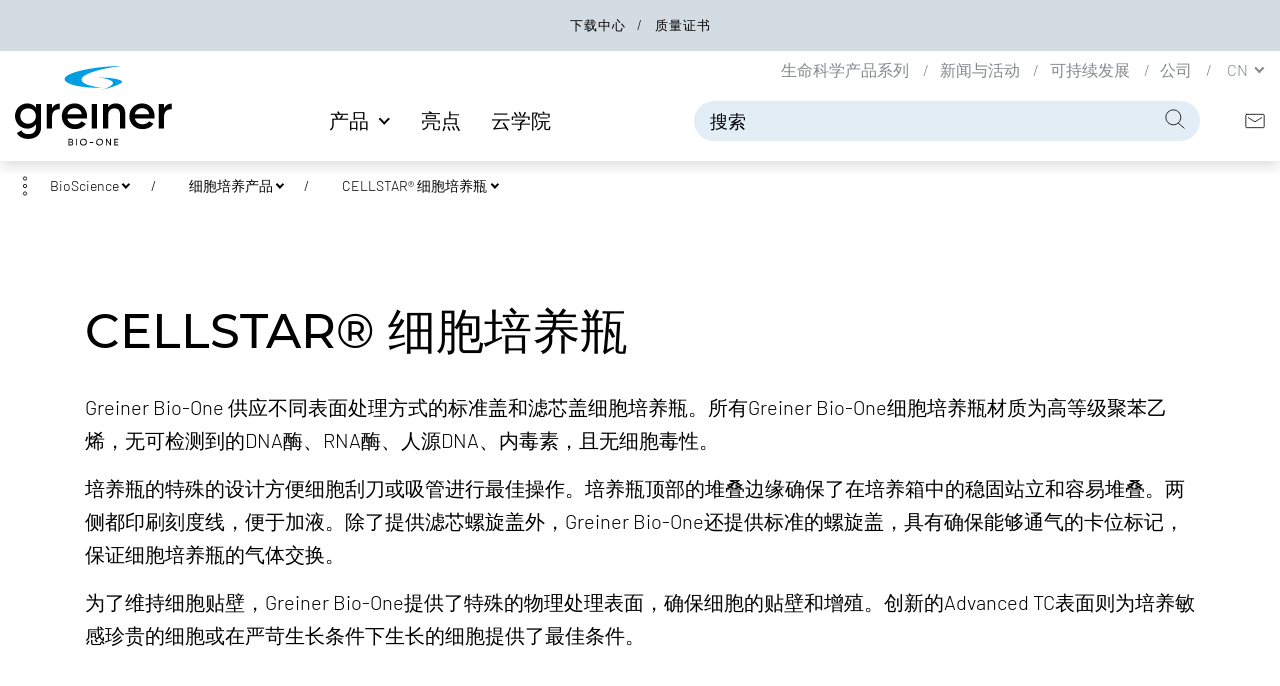

--- FILE ---
content_type: text/html; charset=UTF-8
request_url: https://shop.gbo-cn.com/zh/china/products/bioscience/cell-culture-products/cellstar-cell-culture-flasks/
body_size: 14072
content:
<!DOCTYPE html PUBLIC "-//W3C//DTD XHTML 1.0 Strict//EN" "http://www.w3.org/TR/xhtml1/DTD/xhtml1-strict.dtd">
<html class="no-js" lang="zh">
<head>
    <meta http-equiv="X-UA-Compatible" content="IE=edge"/>
    <meta name="viewport" content="width=device-width, initial-scale=1.0"/>
    <title>
                    Preanalytics - Greiner Bio-One            </title>

                                    <meta name="robots" content="noindex,nofollow"/>
                                <meta name="description" content="Greiner Bio-One is your leading global partner ► All information about Preanalytics ► Contact us or buy online at shop.gbo.com"/>
            
                

        <meta name="google-site-verification" content="hkXUAD68_X-LUpx_vscMCobf8NarSADWlof5Ev8DrSU"/>
    <meta name="google-site-verification" content="ikFxA_iLUn-nEc00qhRuyIaJiB0b3Y8JS_4HAaC7v7k"/>

    <link rel="stylesheet" href="https://www.gbo-cn.com/css/style.css?v=1jc3kl8p2">    <link rel="stylesheet" type="text/css" media="all" href="/css/cyberhouse/custom_bootstrap.css"/>
    <link rel="stylesheet" type="text/css" media="all" href="/css/cyberhouse/overwrite.css?v1"/>

    <script src="/js/gbo/jquery-3.6.0.min.js"></script>
    <script>loadjs=function(){var h=function(){},c={},u={},f={};function o(e,n){if(e){var r=f[e];if(u[e]=n,r)for(;r.length;)r[0](e,n),r.splice(0,1)}}function l(e,n){e.call&&(e={success:e}),n.length?(e.error||h)(n):(e.success||h)(e)}function d(r,t,s,i){var c,o,e=document,n=s.async,u=(s.numRetries||0)+1,f=s.before||h,l=r.replace(/[\?|#].*$/,""),a=r.replace(/^(css|img)!/,"");i=i||0,/(^css!|\.css$)/.test(l)?((o=e.createElement("link")).rel="stylesheet",o.href=a,(c="hideFocus"in o)&&o.relList&&(c=0,o.rel="preload",o.as="style")):/(^img!|\.(png|gif|jpg|svg|webp)$)/.test(l)?(o=e.createElement("img")).src=a:((o=e.createElement("script")).src=r,o.async=void 0===n||n),!(o.onload=o.onerror=o.onbeforeload=function(e){var n=e.type[0];if(c)try{o.sheet.cssText.length||(n="e")}catch(e){18!=e.code&&(n="e")}if("e"==n){if((i+=1)<u)return d(r,t,s,i)}else if("preload"==o.rel&&"style"==o.as)return o.rel="stylesheet";t(r,n,e.defaultPrevented)})!==f(r,o)&&e.head.appendChild(o)}function r(e,n,r){var t,s;if(n&&n.trim&&(t=n),s=(t?r:n)||{},t){if(t in c)throw"LoadJS";c[t]=!0}function i(n,r){!function(e,t,n){var r,s,i=(e=e.push?e:[e]).length,c=i,o=[];for(r=function(e,n,r){if("e"==n&&o.push(e),"b"==n){if(!r)return;o.push(e)}--i||t(o)},s=0;s<c;s++)d(e[s],r,n)}(e,function(e){l(s,e),n&&l({success:n,error:r},e),o(t,e)},s)}if(s.returnPromise)return new Promise(i);i()}return r.ready=function(e,n){return function(e,r){e=e.push?e:[e];var n,t,s,i=[],c=e.length,o=c;for(n=function(e,n){n.length&&i.push(e),--o||r(i)};c--;)t=e[c],(s=u[t])?n(t,s):(f[t]=f[t]||[]).push(n)}(e,function(e){l(n,e)}),r},r.done=function(e){o(e,[])},r.reset=function(){c={},u={},f={}},r.isDefined=function(e){return e in c},r}();</script>    
    
        <script>
          loadjs(['https://webcache-eu.datareporter.eu/c/9e3fd755-7c9c-477e-864a-0257e3e5a553/O9DFwrlQZZ6V/0zx/banner.css', 'https://webcache-eu.datareporter.eu/c/9e3fd755-7c9c-477e-864a-0257e3e5a553/O9DFwrlQZZ6V/0zx/banner.js', 'https://www.gbo-cn.com/js/commons.js?v=1jc3kl8p2','https://www.gbo-cn.com/js/script.js?v=1jc3kl8p2'], 'script', {
            async: false
          });
        </script>
      
    
        <!--[if lt IE 9]>
    <link href="/js/gbo/respond.proxy.gif" id="respond-redirect" rel="respond-redirect"/><![endif]-->
    <!--[if lt IE 9]>
    <script src="/js/gbo/respond.proxy.js"></script><![endif]-->

    <script type="text/javascript">
        var cdata = {};
            </script>

    
    
    <link rel="canonical" href="https://shop.gbo-cn.com/zh/china/products/bioscience/cell-culture-products/cellstar-cell-culture-flasks/">

            <link rel="alternate" href="https://shop.gbo-cn.com/en/row/products/bioscience/cell-culture-products/cellstar-cell-culture-flasks/"
              hreflang="x-default"/>
                            <link rel="alternate" href="https://shop.gbo-cn.com/en/china/products/bioscience/cell-culture-products/cellstar-cell-culture-flasks/"
                  hreflang="en-CN"/>
                    <link rel="alternate" href="https://shop.gbo-cn.com/zh/china/products/bioscience/cell-culture-products/cellstar-cell-culture-flasks/"
                  hreflang="zh-CN"/>
                                <link rel="alternate" href="https://shop.gbo-cn.com/en/row/products/bioscience/cell-culture-products/cellstar-cell-culture-flasks/"
                  hreflang="en"/>
            
                        <script type="application/ld+json">
          {"@context":"http:\/\/schema.org","@type":"BreadcrumbList","itemListElement":[{"@type":"ListItem","position":1,"item":{"@id":"https:\/\/shop.gbo-cn.com\/zh\/china\/start\/","name":"Home"}},{"@type":"ListItem","position":2,"item":{"@id":"products\/bioscience\/","name":"BioScience"}},{"@type":"ListItem","position":3,"item":{"@id":"products\/bioscience\/cell-culture-products\/","name":"\u7ec6\u80de\u57f9\u517b\u4ea7\u54c1"}},{"@type":"ListItem","position":4,"item":{"@id":"products\/bioscience\/cell-culture-products\/cellstar-cell-culture-flasks\/","name":"CELLSTAR\u00ae \u7ec6\u80de\u57f9\u517b\u74f6"}}]}
            </script>
                <link rel="shortcut icon" href="/favicon.ico" type="image/x-icon">
</head>

<body class="document-root dropdown-backdrop-lg action_gbo_articles" >

<?xml encoding="utf-8" ?><header>

    


    
        <nav aria-label="Top navigation" class="nav-toplinks text-center py-1">
            <ul class="list-inline list-inline-separator mb-0">
                
                    <li class="list-inline-item">
                        


        
                <a href="https://www.gbo-cn.com/zh-cn/%E4%B8%8B%E8%BD%BD" class="link-hover gtm-nav-link-top">
                    
    
        &#19979;&#36733;&#20013;&#24515;
    
    

                </a>
            
    





                    </li>
                
                    <li class="list-inline-item">
                        


        
                <a href="https://shop.gbo.com/en/row/certificates/" class="link-hover gtm-nav-link-top">
                    
    
        &#36136;&#37327;&#35777;&#20070;
    
    

                </a>
            
    





                    </li>
                
            </ul>
        </nav>
    



  




</header>

<nav class="navbar navbar-light navbar-expand-lg bg-white sticky-shadow" aria-label="Main navigation">
    <div class="container container-md-extended">

        <a class="navbar-brand" href="https://www.gbo-cn.com/zh-cn/">
            <img src="https://www.gbo-cn.com/assets/img/logo.svg" class="img-fluid d-block" alt="GBO" width="157" height="80">
        </a>

        



<ul class="navbar-nav navbar-icons ml-xl-2 order-lg-last">
    <li class="nav-item dropdown dropdown-mega d-lg-none">
        <a href="#" class="nav-link gtm-nav-link-main" id="search-dropdown" role="button" data-toggle="dropdown" aria-haspopup="true" aria-expanded="false">
            <svg focusable="false" class="icon icon-sm" role="img" aria-hidden="true" aria-labelledby="svg-69666c11c7da5760528919"><title id="svg-69666c11c7da5760528919">&#25628;&#32034;</title><use xlink:href="/assets/icons/icons.svg#search"></use></svg>
        </a>
        <div class="dropdown-menu" aria-labelledby="search-dropdown">
            <div class="container">
                <form action="/zh-cn/search">
                  <div class="input-group input-group-compound">
                    <input id="navbar-query" class="form-control" type="search" placeholder="Search for" name="q">
                    <div class="input-group-append">
                      <button class="btn btn-primary" type="submit">
                        <svg focusable="false" class="icon icon-sm" role="img" aria-hidden="true" aria-labelledby="svg-69666c11c8d32904724599"><title id="svg-69666c11c8d32904724599">&#25628;&#32034;</title><use xlink:href="/assets/icons/icons.svg#search"></use></svg>
                      </button>
                    </div>
                  </div>
                </form>
            </div>
        </div>
    </li>
    <li class="nav-item">
      <a class="nav-link gtm-nav-link-main" href="https://www.gbo-cn.com/zh-cn/%E8%81%94%E7%B3%BB%E6%96%B9%E5%BC%8F">
        <svg focusable="false" class="icon icon-sm" role="img" aria-hidden="true" aria-labelledby="svg-69666c11c9d63066380292"><title id="svg-69666c11c9d63066380292">Contact</title><use xlink:href="/assets/icons/icons.svg#contact"></use></svg>
      </a>
    </li>
    
    
</ul>




        <button class="navbar-toggler collapsed" type="button" data-toggle="collapse" data-target="#navbar-gbo" aria-controls="navbar-gbo" aria-expanded="false" aria-label="Toogle Navigation">
            <span class="navbar-toggler-icon"></span>
        </button>

        <div class="collapse navbar-collapse justify-content-lg-end" id="navbar-gbo">
            




    <ul class="navbar-nav navbar-main justify-content-lg-center">
        

            
                    <li class="nav-item dropdown dropdown-mega ">
                        <span class="nav-link text-lg text-uppercase font-weight-bold dropdown-toggle" data-toggle="dropdown" data-trigger="hover" id="nav-item-85" aria-haspopup="true" aria-expanded="false">
                            &#20135;&#21697;
                            
                            <a href="https://www.gbo-cn.com/zh-cn/%E5%BA%97%E9%93%BA" class="gtm-nav-link-main">&rsaquo;</a>
                        </span>

                        
                            <div class="dropdown-menu" aria-labelledby="uuid-fff7d03a-eb96-459d-8716-983e6f35c10f">
    <div class="container container-lg-extended">
        <div class="nav-grid" style="grid-template-rows: repeat(1, auto) 1fr [end]; -ms-grid-row-span: 4">
                            <span class="nav-grid-toggle" style="-ms-grid-row: 2">
                    BioScience                    <a href="https://shop.gbo-cn.com/zh/china/products/bioscience/">&rsaquo;</a>
                </span>

                                    <div class="nav-grid-menu nav-grid" style="grid-template-rows: repeat(18, auto) 1fr [end]; -ms-grid-row-span: 13">
            <span class="nav-grid-toggle" style="-ms-grid-row: 2">
            &#32454;&#32990;&#22521;&#20859;&#20135;&#21697;            <a href="https://shop.gbo-cn.com/zh/china/products/bioscience/cell-culture-products/">&rsaquo;</a>
        </span>

                    <div class="nav-grid-menu nav-grid" style="grid-template-rows: repeat(14, auto) 1fr [end]; -ms-grid-row-span: 13">
            <span class="nav-grid-toggle" style="-ms-grid-row: 2">
            CELLSTAR&reg; &#32454;&#32990;&#22521;&#20859;&#29942;            <a href="https://shop.gbo-cn.com/zh/china/products/bioscience/cell-culture-products/cellstar-cell-culture-flasks/">&rsaquo;</a>
        </span>

                    <div class="nav-grid-menu nav-grid" style="grid-template-rows: repeat(3, auto) 1fr [end]; -ms-grid-row-span: 13">
            <span class="nav-grid-toggle" style="-ms-grid-row: 2">
            &#32454;&#32990;&#22521;&#20859;&#29942;            <a href="https://shop.gbo-cn.com/zh/china/products/bioscience/cell-culture-products/cellstar-cell-culture-flasks/standard-cell-culture-flasks/">&rsaquo;</a>
        </span>

                    <span class="nav-grid-toggle" style="-ms-grid-row: 2">
            &#24748;&#28014;&#32454;&#32990;&#22521;&#20859;&#29942;            <a href="https://shop.gbo-cn.com/zh/china/products/bioscience/cell-culture-products/cellstar-cell-culture-flasks/standard-suspensions-culture-flasks/">&rsaquo;</a>
        </span>

                    <span class="nav-grid-toggle" style="-ms-grid-row: 2">
            Advanced TC &#32454;&#32990;&#22521;&#20859;&#29942;            <a href="https://shop.gbo-cn.com/zh/china/products/bioscience/cell-culture-products/cellstar-cell-culture-flasks/advanced-tc-cell-culture-flasks/">&rsaquo;</a>
        </span>

            </div>                    <span class="nav-grid-toggle" style="-ms-grid-row: 2">
            CELLSTAR&reg; &#32454;&#32990;&#22521;&#20859;&#30399;            <a href="https://shop.gbo-cn.com/zh/china/products/bioscience/cell-culture-products/cellstar-cell-culture-dishes/">&rsaquo;</a>
        </span>

                    <div class="nav-grid-menu nav-grid" style="grid-template-rows: repeat(2, auto) 1fr [end]; -ms-grid-row-span: 13">
            <span class="nav-grid-toggle" style="-ms-grid-row: 2">
            &#32454;&#32990;&#22521;&#20859;&#30399;            <a href="https://shop.gbo-cn.com/zh/china/products/bioscience/cell-culture-products/cellstar-cell-culture-dishes/standard-cell-culture-dishes/">&rsaquo;</a>
        </span>

                    <span class="nav-grid-toggle" style="-ms-grid-row: 2">
            CELLview &#29627;&#29827;&#24213;&#32454;&#32990;&#22521;&#20859;&#30399;            <a href="https://shop.gbo-cn.com/zh/china/products/bioscience/cell-culture-products/cellstar-cell-culture-dishes/cellview-dish-with-glass-bottom/">&rsaquo;</a>
        </span>

            </div>                    <span class="nav-grid-toggle" style="-ms-grid-row: 2">
            CELLSTAR&reg; &#32454;&#32990;&#22521;&#20859;&#22810;&#23380;&#26495;            <a href="https://shop.gbo-cn.com/zh/china/products/bioscience/cell-culture-products/cellstar-cell-culture-multiwell-plates/">&rsaquo;</a>
        </span>

                    <span class="nav-grid-toggle" style="-ms-grid-row: 2">
            CELLSTAR&reg; &#32454;&#32990;&#22521;&#20859;&#24494;&#23380;&#26495;            <a href="https://shop.gbo-cn.com/zh/china/products/bioscience/cell-culture-products/cellstar-cell-culture-microplates/">&rsaquo;</a>
        </span>

                    <div class="nav-grid-menu nav-grid" style="grid-template-rows: repeat(4, auto) 1fr [end]; -ms-grid-row-span: 13">
            <span class="nav-grid-toggle" style="-ms-grid-row: 2">
            96&#23380;&#32454;&#32990;&#22521;&#20859;&#26495;&#65292;&#36879;&#26126;&#33394;            <a href="https://shop.gbo-cn.com/zh/china/products/bioscience/cell-culture-products/cellstar-cell-culture-microplates/96-well-cell-culture-microplates-clear/">&rsaquo;</a>
        </span>

                    <span class="nav-grid-toggle" style="-ms-grid-row: 2">
            384&#23380;&#32454;&#32990;&#22521;&#20859;&#26495;            <a href="https://shop.gbo-cn.com/zh/china/products/bioscience/cell-culture-products/cellstar-cell-culture-microplates/384-well-cell-culture-microplates-clear-black-white/">&rsaquo;</a>
        </span>

                    <span class="nav-grid-toggle" style="-ms-grid-row: 2">
            1536&#23380;&#32454;&#32990;&#22521;&#20859;&#26495;&#65292;LoBase            <a href="https://shop.gbo-cn.com/zh/china/products/bioscience/cell-culture-products/cellstar-cell-culture-microplates/1536-well-cell-culture-microplates-lobase/">&rsaquo;</a>
        </span>

                    <span class="nav-grid-toggle" style="-ms-grid-row: 2">
            1536&#23380;&#32454;&#32990;&#22521;&#20859;&#26495;            <a href="https://shop.gbo-cn.com/zh/china/products/bioscience/cell-culture-products/cellstar-cell-culture-microplates/1536-well-cell-culture-microplates-hibase/">&rsaquo;</a>
        </span>

            </div>                    <span class="nav-grid-toggle" style="-ms-grid-row: 2">
            CELLSTAR&reg; &#32454;&#32990;&#22521;&#20859;&#31649;            <a href="https://shop.gbo-cn.com/zh/china/products/bioscience/cell-culture-products/cellstar-cell-culture-tubes/">&rsaquo;</a>
        </span>

                    <span class="nav-grid-toggle" style="-ms-grid-row: 2">
            EASYstrainer  &#32454;&#32990;&#31579;&#32593;            <a href="https://shop.gbo-cn.com/zh/china/products/bioscience/cell-culture-products/easystrainer-cell-strainer/">&rsaquo;</a>
        </span>

                    <span class="nav-grid-toggle" style="-ms-grid-row: 2">
            Advanced TC &#32454;&#32990;&#22521;&#20859;&#30399;            <a href="https://shop.gbo-cn.com/zh/china/products/bioscience/cell-culture-products/advanced-tc-cell-culture-vessels/">&rsaquo;</a>
        </span>

                    <div class="nav-grid-menu nav-grid" style="grid-template-rows: repeat(4, auto) 1fr [end]; -ms-grid-row-span: 13">
            <span class="nav-grid-toggle" style="-ms-grid-row: 2">
            Advanced TC  &#32454;&#32990;&#22521;&#20859;&#30399;            <a href="https://shop.gbo-cn.com/zh/china/products/bioscience/cell-culture-products/advanced-tc-cell-culture-vessels/advanced-tc-dishes/">&rsaquo;</a>
        </span>

                    <span class="nav-grid-toggle" style="-ms-grid-row: 2">
            Advanced TC  &#32454;&#32990;&#22521;&#20859;&#29942;            <a href="https://shop.gbo-cn.com/zh/china/products/bioscience/cell-culture-products/advanced-tc-cell-culture-vessels/advanced-tc-flasks/">&rsaquo;</a>
        </span>

                    <span class="nav-grid-toggle" style="-ms-grid-row: 2">
            Advanced TC &#32454;&#32990;&#22521;&#20859;&#22810;&#23380;&#26495;            <a href="https://shop.gbo-cn.com/zh/china/products/bioscience/cell-culture-products/advanced-tc-cell-culture-vessels/advanced-tc-multiwell-plates/">&rsaquo;</a>
        </span>

                    <span class="nav-grid-toggle" style="-ms-grid-row: 2">
            Advanced TC &#32454;&#32990;&#22521;&#20859;&#24494;&#23380;&#26495;            <a href="https://shop.gbo-cn.com/zh/china/products/bioscience/cell-culture-products/advanced-tc-cell-culture-vessels/advanced-tc-96-well-microplates/">&rsaquo;</a>
        </span>

            </div>                    <span class="nav-grid-toggle" style="-ms-grid-row: 2">
            CELLCOAT&reg;  &#34507;&#30333;&#21253;&#34987;&#32454;&#32990;&#22521;&#20859;&#32791;&#26448;            <a href="https://shop.gbo-cn.com/zh/china/products/bioscience/cell-culture-products/cellcoat-protein-coated-cell-culture-vessels/">&rsaquo;</a>
        </span>

                    <div class="nav-grid-menu nav-grid" style="grid-template-rows: repeat(5, auto) 1fr [end]; -ms-grid-row-span: 13">
            <span class="nav-grid-toggle" style="-ms-grid-row: 2">
            CELLCOAT&reg; I&#22411;&#33014;&#21407;&#34507;&#30333;&#21253;&#34987;&#22521;&#20859;&#32791;&#26448;            <a href="https://shop.gbo-cn.com/zh/china/products/bioscience/cell-culture-products/cellcoat-protein-coated-cell-culture-vessels/collagen-type1-cellcoat/">&rsaquo;</a>
        </span>

                    <span class="nav-grid-toggle" style="-ms-grid-row: 2">
            CELLCOAT&reg;&#32858;-D-&#36182;&#27688;&#37240;&#21253;&#34987;&#22521;&#20859;&#32791;&#26448;            <a href="https://shop.gbo-cn.com/zh/china/products/bioscience/cell-culture-products/cellcoat-protein-coated-cell-culture-vessels/poly-d-lysine-cellcoat/">&rsaquo;</a>
        </span>

                    <span class="nav-grid-toggle" style="-ms-grid-row: 2">
            CELLCOAT&reg;&#32858;-L-&#36182;&#27688;&#37240;&#21253;&#34987;&#22521;&#20859;&#32791;&#26448;            <a href="https://shop.gbo-cn.com/zh/china/products/bioscience/cell-culture-products/cellcoat-protein-coated-cell-culture-vessels/poly-l-lysine-cellcoat/">&rsaquo;</a>
        </span>

                    <span class="nav-grid-toggle" style="-ms-grid-row: 2">
            CELLCOAT&reg;&#32420;&#36830;&#34507;&#30333;&#21253;&#34987;&#22521;&#20859;&#32791;&#26448;            <a href="https://shop.gbo-cn.com/zh/china/products/bioscience/cell-culture-products/cellcoat-protein-coated-cell-culture-vessels/fibronectin-cellcoat/">&rsaquo;</a>
        </span>

                    <span class="nav-grid-toggle" style="-ms-grid-row: 2">
            CELLCOAT&reg;&#23618;&#31896;&#36830;&#34507;&#30333;&#21253;&#34987;&#22521;&#20859;&#32791;&#26448;            <a href="https://shop.gbo-cn.com/zh/china/products/bioscience/cell-culture-products/cellcoat-protein-coated-cell-culture-vessels/laminin-cellcoat/">&rsaquo;</a>
        </span>

            </div>                    <span class="nav-grid-toggle" style="-ms-grid-row: 2">
            CELLSTAR&reg; &#32454;&#32990;&#25490;&#26021;&#34920;&#38754;            <a href="https://shop.gbo-cn.com/zh/china/products/bioscience/cell-culture-products/cellstar-cell-repellent-surface/">&rsaquo;</a>
        </span>

                    <div class="nav-grid-menu nav-grid" style="grid-template-rows: repeat(3, auto) 1fr [end]; -ms-grid-row-span: 13">
            <span class="nav-grid-toggle" style="-ms-grid-row: 2">
            &#32454;&#32990;&#25490;&#26021;&#34920;&#38754;&#22521;&#20859;&#30399;            <a href="https://shop.gbo-cn.com/zh/china/products/bioscience/cell-culture-products/cellstar-cell-repellent-surface/dishes-cell-repellent-surface/">&rsaquo;</a>
        </span>

                    <span class="nav-grid-toggle" style="-ms-grid-row: 2">
            &#32454;&#32990;&#25490;&#26021;&#34920;&#38754;&#22521;&#20859;&#26495;            <a href="https://shop.gbo-cn.com/zh/china/products/bioscience/cell-culture-products/cellstar-cell-repellent-surface/plates-cell-repellent-surface/">&rsaquo;</a>
        </span>

                    <span class="nav-grid-toggle" style="-ms-grid-row: 2">
            &#32454;&#32990;&#25490;&#26021;&#34920;&#38754;&#22521;&#20859;&#29942;            <a href="https://shop.gbo-cn.com/zh/china/products/bioscience/cell-culture-products/cellstar-cell-repellent-surface/flasks-cell-repellent-surface/">&rsaquo;</a>
        </span>

            </div>                    <span class="nav-grid-toggle" style="-ms-grid-row: 2">
            ThinCert&reg; &#32454;&#32990;&#22521;&#20859;&#23567;&#23460;            <a href="https://shop.gbo-cn.com/zh/china/products/bioscience/cell-culture-products/thincert-cell-culture-inserts/">&rsaquo;</a>
        </span>

                    <div class="nav-grid-menu nav-grid" style="grid-template-rows: repeat(2, auto) 1fr [end]; -ms-grid-row-span: 13">
            <span class="nav-grid-toggle" style="-ms-grid-row: 2">
            ThinCert&reg; &#32454;&#32990;&#22521;&#20859;&#23567;&#23460;            <a href="https://shop.gbo-cn.com/zh/china/products/bioscience/cell-culture-products/thincert-cell-culture-inserts/thincert-cell-culture-inserts-6well/">&rsaquo;</a>
        </span>

                    <span class="nav-grid-toggle" style="-ms-grid-row: 2">
            ThinCert&reg; &#28145;&#23380;&#32454;&#32990;&#22521;&#20859;&#26495;            <a href="https://shop.gbo-cn.com/zh/china/products/bioscience/cell-culture-products/thincert-cell-culture-inserts/thincert-plate/">&rsaquo;</a>
        </span>

            </div>                    <span class="nav-grid-toggle" style="-ms-grid-row: 2">
            &#34880;&#28165;&#29942;            <a href="https://shop.gbo-cn.com/zh/china/products/bioscience/cell-culture-products/media-bottles/">&rsaquo;</a>
        </span>

                    <span class="nav-grid-toggle" style="-ms-grid-row: 2">
            &#32454;&#32990;&#21038;&#20992;            <a href="https://shop.gbo-cn.com/zh/china/products/bioscience/cell-culture-products/cell-scrapers/">&rsaquo;</a>
        </span>

                    <span class="nav-grid-toggle" style="-ms-grid-row: 2">
            CELLdisc            <a href="https://shop.gbo-cn.com/zh/china/products/bioscience/cell-culture-products/celldisc/">&rsaquo;</a>
        </span>

                    <span class="nav-grid-toggle" style="-ms-grid-row: 2">
            THINCERT&reg; 96&#23380;&#32454;&#32990;&#22521;&#20859;&#23567;&#23460;            <a href="https://shop.gbo-cn.com/zh/china/products/bioscience/cell-culture-products/thincert-96-well-hts-insert/">&rsaquo;</a>
        </span>

            </div>                    <span class="nav-grid-toggle" style="-ms-grid-row: 2">
            &#22823;&#35268;&#27169;&#32454;&#32990;&#22521;&#20859;            <a href="https://shop.gbo-cn.com/zh/china/products/bioscience/mass-cell-culture/">&rsaquo;</a>
        </span>

                    <div class="nav-grid-menu nav-grid" style="grid-template-rows: repeat(2, auto) 1fr [end]; -ms-grid-row-span: 13">
            <span class="nav-grid-toggle" style="-ms-grid-row: 2">
            CELLdisc            <a href="https://shop.gbo-cn.com/zh/china/products/bioscience/mass-cell-culture/bs-celldisc/">&rsaquo;</a>
        </span>

                    <span class="nav-grid-toggle" style="-ms-grid-row: 2">
            &nbsp;CELLMASTER &#32454;&#32990;&#22521;&#20859;&#28378;&#29942;            <a href="https://shop.gbo-cn.com/zh/china/products/bioscience/mass-cell-culture/cellmaster-cell-culture-roller-bottles/">&rsaquo;</a>
        </span>

                    <div class="nav-grid-menu nav-grid" style="grid-template-rows: repeat(3, auto) 1fr [end]; -ms-grid-row-span: 13">
            <span class="nav-grid-toggle" style="-ms-grid-row: 2">
            &#28378;&#29942;&#65292;&#32858;&#33519;&#20057;&#28911;&#65292;&#26631;&#20934;&#30422;            <a href="https://shop.gbo-cn.com/zh/china/products/bioscience/mass-cell-culture/cellmaster-cell-culture-roller-bottles/standard-polystyrene-ps-roller-bottles/">&rsaquo;</a>
        </span>

                    <span class="nav-grid-toggle" style="-ms-grid-row: 2">
            &#28378;&#29942;&#65292;&#32858;&#33519;&#20057;&#28911;&#65292;&#28388;&#30422;             <a href="https://shop.gbo-cn.com/zh/china/products/bioscience/mass-cell-culture/cellmaster-cell-culture-roller-bottles/polystyrene-ps-filter-cap-roller-bottles/">&rsaquo;</a>
        </span>

                    <span class="nav-grid-toggle" style="-ms-grid-row: 2">
            &#28378;&#29942;&#65292;PET            <a href="https://shop.gbo-cn.com/zh/china/products/bioscience/mass-cell-culture/cellmaster-cell-culture-roller-bottles/polyethylene-terephthalate-pet-roller-bottles/">&rsaquo;</a>
        </span>

            </div>            </div>                    <span class="nav-grid-toggle" style="-ms-grid-row: 2">
            3D&#32454;&#32990;&#22521;&#20859;            <a href="https://shop.gbo-cn.com/zh/china/products/bioscience/3d-cell-culture/">&rsaquo;</a>
        </span>

                    <div class="nav-grid-menu nav-grid" style="grid-template-rows: repeat(2, auto) 1fr [end]; -ms-grid-row-span: 13">
            <span class="nav-grid-toggle" style="-ms-grid-row: 2">
            CELLSTAR&reg; &#32454;&#32990;&#25490;&#26021;&#34920;&#38754;            <a href="https://shop.gbo-cn.com/zh/china/products/bioscience/3d-cell-culture/cell-repellent-surface/">&rsaquo;</a>
        </span>

                    <span class="nav-grid-toggle" style="-ms-grid-row: 2">
            &#30913;&#24615;3D&#32454;&#32990;&#22521;&#20859;            <a href="https://shop.gbo-cn.com/zh/china/products/bioscience/3d-cell-culture/magnetic-3d-cell-culturing/">&rsaquo;</a>
        </span>

            </div>                    <span class="nav-grid-toggle" style="-ms-grid-row: 2">
            &#19977;&#23618;&#21253;&#35013;&#20135;&#21697;            <a href="https://shop.gbo-cn.com/zh/china/products/bioscience/triple-packed-products/">&rsaquo;</a>
        </span>

                    <div class="nav-grid-menu nav-grid" style="grid-template-rows: repeat(3, auto) 1fr [end]; -ms-grid-row-span: 13">
            <span class="nav-grid-toggle" style="-ms-grid-row: 2">
            &#34880;&#28165;&#31227;&#28082;&#31649;            <a href="https://shop.gbo-cn.com/zh/china/products/bioscience/triple-packed-products/bs-serological-pipettes/">&rsaquo;</a>
        </span>

                    <span class="nav-grid-toggle" style="-ms-grid-row: 2">
            &#31649;&#31995;&#21015;            <a href="https://shop.gbo-cn.com/zh/china/products/bioscience/triple-packed-products/bs-tubes/">&rsaquo;</a>
        </span>

                    <span class="nav-grid-toggle" style="-ms-grid-row: 2">
            &#22521;&#20859;&#29942;            <a href="https://shop.gbo-cn.com/zh/china/products/bioscience/triple-packed-products/flasks/">&rsaquo;</a>
        </span>

            </div>                    <span class="nav-grid-toggle" style="-ms-grid-row: 2">
            &#39640;&#31471;&#26174;&#24494;&#25104;&#20687;&#20135;&#21697;            <a href="https://shop.gbo-cn.com/zh/china/products/bioscience/microscopy/">&rsaquo;</a>
        </span>

                    <div class="nav-grid-menu nav-grid" style="grid-template-rows: repeat(4, auto) 1fr [end]; -ms-grid-row-span: 13">
            <span class="nav-grid-toggle" style="-ms-grid-row: 2">
            CELLview &#22521;&#20859;&#30399;            <a href="https://shop.gbo-cn.com/zh/china/products/bioscience/microscopy/0110_0110_0130_0010/">&rsaquo;</a>
        </span>

                    <span class="nav-grid-toggle" style="-ms-grid-row: 2">
            CELLview &#36733;&#29627;&#29255;            <a href="https://shop.gbo-cn.com/zh/china/products/bioscience/microscopy/cellview-slide/">&rsaquo;</a>
        </span>

                    <span class="nav-grid-toggle" style="-ms-grid-row: 2">
            CELLview &#26495;            <a href="https://shop.gbo-cn.com/zh/china/products/bioscience/microscopy/cellview-plates/">&rsaquo;</a>
        </span>

                    <span class="nav-grid-toggle" style="-ms-grid-row: 2">
            SCREENSTAR&#24494;&#23380;&#26495;            <a href="https://shop.gbo-cn.com/zh/china/products/bioscience/microscopy/en-screenstar-microplates/">&rsaquo;</a>
        </span>

            </div>                    <span class="nav-grid-toggle" style="-ms-grid-row: 2">
            &#31649;/&#24191;&#21475;&#26479;            <a href="https://shop.gbo-cn.com/zh/china/products/bioscience/tubes-beakers/">&rsaquo;</a>
        </span>

                    <div class="nav-grid-menu nav-grid" style="grid-template-rows: repeat(7, auto) 1fr [end]; -ms-grid-row-span: 13">
            <span class="nav-grid-toggle" style="-ms-grid-row: 2">
            &#32858;&#33519;&#20057;&#28911;&#31649;            <a href="https://shop.gbo-cn.com/zh/china/products/bioscience/tubes-beakers/polystyrene-tubes-round-bottom/">&rsaquo;</a>
        </span>

                    <span class="nav-grid-toggle" style="-ms-grid-row: 2">
            &#32858;&#19993;&#28911;&#31649;            <a href="https://shop.gbo-cn.com/zh/china/products/bioscience/tubes-beakers/polypropylene-tubes-round-bottom/">&rsaquo;</a>
        </span>

                    <span class="nav-grid-toggle" style="-ms-grid-row: 2">
            &#31163;&#24515;&#31649;            <a href="https://shop.gbo-cn.com/zh/china/products/bioscience/tubes-beakers/15ml-cellstar-polypropylene-tube/">&rsaquo;</a>
        </span>

                    <span class="nav-grid-toggle" style="-ms-grid-row: 2">
            &#24494;&#37327;&#31163;&#24515;&#31649;            <a href="https://shop.gbo-cn.com/zh/china/products/bioscience/tubes-beakers/reaction-tubes/">&rsaquo;</a>
        </span>

                    <span class="nav-grid-toggle" style="-ms-grid-row: 2">
            &#31649;-&#20004;&#21345;&#20301;&#36879;&#27668;&#22622;            <a href="https://shop.gbo-cn.com/zh/china/products/bioscience/tubes-beakers/polystyrene-tubes-two-position-vent-stopper/">&rsaquo;</a>
        </span>

                    <span class="nav-grid-toggle" style="-ms-grid-row: 2">
             &#30422;&#23376;            <a href="https://shop.gbo-cn.com/zh/china/products/bioscience/tubes-beakers/caps/">&rsaquo;</a>
        </span>

                    <div class="nav-grid-menu nav-grid" style="grid-template-rows: repeat(2, auto) 1fr [end]; -ms-grid-row-span: 13">
            <span class="nav-grid-toggle" style="-ms-grid-row: 2">
            Stoppers            <a href="https://shop.gbo-cn.com/zh/china/products/bioscience/tubes-beakers/caps/stoppers/">&rsaquo;</a>
        </span>

                    <span class="nav-grid-toggle" style="-ms-grid-row: 2">
            Screw Caps            <a href="https://shop.gbo-cn.com/zh/china/products/bioscience/tubes-beakers/caps/crew-caps/">&rsaquo;</a>
        </span>

            </div>                    <span class="nav-grid-toggle" style="-ms-grid-row: 2">
            &#22810;&#29992;&#36884;&#32592;/&#24191;&#21475;&#26479;             <a href="https://shop.gbo-cn.com/zh/china/products/bioscience/tubes-beakers/multipurpose-containers-beakers/">&rsaquo;</a>
        </span>

                    <div class="nav-grid-menu nav-grid" style="grid-template-rows: repeat(4, auto) 1fr [end]; -ms-grid-row-span: 13">
            <span class="nav-grid-toggle" style="-ms-grid-row: 2">
            Polystyrene Containers for Plant tissue Culture            <a href="https://shop.gbo-cn.com/zh/china/products/bioscience/tubes-beakers/multipurpose-containers-beakers/polystyrene-containers-for-plant-tissue-culture/">&rsaquo;</a>
        </span>

                    <span class="nav-grid-toggle" style="-ms-grid-row: 2">
            Drosophila Containers            <a href="https://shop.gbo-cn.com/zh/china/products/bioscience/tubes-beakers/multipurpose-containers-beakers/drosophila-containers/">&rsaquo;</a>
        </span>

                    <span class="nav-grid-toggle" style="-ms-grid-row: 2">
            Polystyrene Multipurpose Containers            <a href="https://shop.gbo-cn.com/zh/china/products/bioscience/tubes-beakers/multipurpose-containers-beakers/polystyrene-multipurpose-containers/">&rsaquo;</a>
        </span>

                    <span class="nav-grid-toggle" style="-ms-grid-row: 2">
            Polypropylene Multipurpose Containers            <a href="https://shop.gbo-cn.com/zh/china/products/bioscience/tubes-beakers/multipurpose-containers-beakers/polypropylene-multipurpose-containers/">&rsaquo;</a>
        </span>

            </div>            </div>                    <span class="nav-grid-toggle" style="-ms-grid-row: 2">
            &#20998;&#31163;&#31649;            <a href="https://shop.gbo-cn.com/zh/china/products/bioscience/seperation/">&rsaquo;</a>
        </span>

                    <div class="nav-grid-menu nav-grid" style="grid-template-rows: repeat(2, auto) 1fr [end]; -ms-grid-row-span: 13">
            <span class="nav-grid-toggle" style="-ms-grid-row: 2">
            Leucosep &#28107;&#24052;&#32454;&#32990;&#20998;&#31163;&#31649;            <a href="https://shop.gbo-cn.com/zh/china/products/bioscience/seperation/leucosep/">&rsaquo;</a>
        </span>

                    <span class="nav-grid-toggle" style="-ms-grid-row: 2">
            OncoQuick&reg;&#24490;&#29615;&#32959;&#30244;&#32454;&#32990;&#20998;&#31163;&#31649;            <a href="https://shop.gbo-cn.com/zh/china/products/bioscience/seperation/oncoquick/">&rsaquo;</a>
        </span>

            </div>                    <span class="nav-grid-toggle" style="-ms-grid-row: 2">
            &#20923;&#23384;&#31649;&#21644;&#29983;&#29289;&#26679;&#26412;&#24211;            <a href="https://shop.gbo-cn.com/zh/china/products/bioscience/cryos-and-biobanking-tubes/">&rsaquo;</a>
        </span>

                    <div class="nav-grid-menu nav-grid" style="grid-template-rows: repeat(5, auto) 1fr [end]; -ms-grid-row-span: 13">
            <span class="nav-grid-toggle" style="-ms-grid-row: 2">
            &#24120;&#35268;&#20923;&#23384;&#31649;            <a href="https://shop.gbo-cn.com/zh/china/products/bioscience/cryos-and-biobanking-tubes/cryos/">&rsaquo;</a>
        </span>

                    <div class="nav-grid-menu nav-grid" style="grid-template-rows: repeat(5, auto) 1fr [end]; -ms-grid-row-span: 13">
            <span class="nav-grid-toggle" style="-ms-grid-row: 2">
            &#24120;&#35268;&#20923;&#23384;&#31649;&#65292;1 ml, &#20869;&#26059;            <a href="https://shop.gbo-cn.com/zh/china/products/bioscience/cryos-and-biobanking-tubes/cryos/cryos-1ml-internal-thread/">&rsaquo;</a>
        </span>

                    <span class="nav-grid-toggle" style="-ms-grid-row: 2">
            &#24120;&#35268;&#20923;&#23384;&#31649;&#65292;2 ml, &#20869;&#26059;            <a href="https://shop.gbo-cn.com/zh/china/products/bioscience/cryos-and-biobanking-tubes/cryos/cryos-2ml-internal-thread/">&rsaquo;</a>
        </span>

                    <span class="nav-grid-toggle" style="-ms-grid-row: 2">
            &#24120;&#35268;&#20923;&#23384;&#31649;&#65292;2 ml, &#22806;&#26059;            <a href="https://shop.gbo-cn.com/zh/china/products/bioscience/cryos-and-biobanking-tubes/cryos/cryos-2ml-external-thread/">&rsaquo;</a>
        </span>

                    <span class="nav-grid-toggle" style="-ms-grid-row: 2">
            &#24120;&#35268;&#20923;&#23384;&#31649;&#65292;4 ml, &#22806;&#26059;            <a href="https://shop.gbo-cn.com/zh/china/products/bioscience/cryos-and-biobanking-tubes/cryos/cryos-4ml-external-thread/">&rsaquo;</a>
        </span>

                    <span class="nav-grid-toggle" style="-ms-grid-row: 2">
            &#24120;&#35268;&#20923;&#23384;&#31649;&#65292;5 ml, &#20869;&#26059;            <a href="https://shop.gbo-cn.com/zh/china/products/bioscience/cryos-and-biobanking-tubes/cryos/cryos-5ml-internal-thread/">&rsaquo;</a>
        </span>

            </div>                    <span class="nav-grid-toggle" style="-ms-grid-row: 2">
            &#19977;&#30721;&#21512;&#19968;&#20923;&#23384;&#31649;            <a href="https://shop.gbo-cn.com/zh/china/products/bioscience/cryos-and-biobanking-tubes/cryos-with-datamatrix/">&rsaquo;</a>
        </span>

                    <div class="nav-grid-menu nav-grid" style="grid-template-rows: repeat(4, auto) 1fr [end]; -ms-grid-row-span: 13">
            <span class="nav-grid-toggle" style="-ms-grid-row: 2">
            &#19977;&#30721;&#21512;&#19968;&#20923;&#23384;&#31649;&#65292;1ml&#65292;&#20869;&#26059;            <a href="https://shop.gbo-cn.com/zh/china/products/bioscience/cryos-and-biobanking-tubes/cryos-with-datamatrix/cryos-1ml-internal-thread-2d-code/">&rsaquo;</a>
        </span>

                    <span class="nav-grid-toggle" style="-ms-grid-row: 2">
            &#19977;&#30721;&#21512;&#19968;&#20923;&#23384;&#31649;&#65292;2ml&#65292;&#22806;&#26059;            <a href="https://shop.gbo-cn.com/zh/china/products/bioscience/cryos-and-biobanking-tubes/cryos-with-datamatrix/cryos-2ml-external-thread-2d-code/">&rsaquo;</a>
        </span>

                    <span class="nav-grid-toggle" style="-ms-grid-row: 2">
            &#19977;&#30721;&#21512;&#19968;&#20923;&#23384;&#31649;&#65292;2ml&#65292;&#20869;&#26059;            <a href="https://shop.gbo-cn.com/zh/china/products/bioscience/cryos-and-biobanking-tubes/cryos-with-datamatrix/cryos-2ml-internal-thread-2d-code/">&rsaquo;</a>
        </span>

                    <span class="nav-grid-toggle" style="-ms-grid-row: 2">
            &#19977;&#30721;&#21512;&#19968;&#20923;&#23384;&#31649;&#65292;4ml&#65292;&#22806;&#26059;            <a href="https://shop.gbo-cn.com/zh/china/products/bioscience/cryos-and-biobanking-tubes/cryos-with-datamatrix/cryos-4ml-external-thread-2d-code/">&rsaquo;</a>
        </span>

            </div>                    <span class="nav-grid-toggle" style="-ms-grid-row: 2">
            Cryo.s  &#29983;&#29289;&#26679;&#26412;&#24211;&#20923;&#23384;&#31649;            <a href="https://shop.gbo-cn.com/zh/china/products/bioscience/cryos-and-biobanking-tubes/cryos-biobank-tubes/">&rsaquo;</a>
        </span>

                    <div class="nav-grid-menu nav-grid" style="grid-template-rows: repeat(3, auto) 1fr [end]; -ms-grid-row-span: 13">
            <span class="nav-grid-toggle" style="-ms-grid-row: 2">
            Cryo.s &#29983;&#29289;&#26679;&#26412;&#24211;&#20108;&#32500;&#30721;&#20923;&#23384;&#31649;&#65292;300 &micro;l            <a href="https://shop.gbo-cn.com/zh/china/products/bioscience/cryos-and-biobanking-tubes/cryos-biobank-tubes/300ul-2d-code/">&rsaquo;</a>
        </span>

                    <span class="nav-grid-toggle" style="-ms-grid-row: 2">
            Cryo.s &#29983;&#29289;&#26679;&#26412;&#24211;&#20108;&#32500;&#30721;&#20923;&#23384;&#31649;&#65292;600 &micro;l            <a href="https://shop.gbo-cn.com/zh/china/products/bioscience/cryos-and-biobanking-tubes/cryos-biobank-tubes/600ul-2d-code/">&rsaquo;</a>
        </span>

                    <span class="nav-grid-toggle" style="-ms-grid-row: 2">
            Cryo.s &#29983;&#29289;&#26679;&#26412;&#24211;&#20108;&#32500;&#30721;&#20923;&#23384;&#31649;&#65292;1000 &micro;l            <a href="https://shop.gbo-cn.com/zh/china/products/bioscience/cryos-and-biobanking-tubes/cryos-biobank-tubes/1000ul-2d-code/">&rsaquo;</a>
        </span>

            </div>                    <span class="nav-grid-toggle" style="-ms-grid-row: 2">
            &#20923;&#23384;&#30418; / &#26550; /&#30422;            <a href="https://shop.gbo-cn.com/zh/china/products/bioscience/cryos-and-biobanking-tubes/cryo-storage-box-racks-cap-carrier/">&rsaquo;</a>
        </span>

                    <span class="nav-grid-toggle" style="-ms-grid-row: 2">
            Cryo.s  &#25195;&#30721;&#20202; / 8&#36890;&#36947;&#24320;&#30422;&#22120;            <a href="https://shop.gbo-cn.com/zh/china/products/bioscience/cryos-and-biobanking-tubes/cryos-rack-scanner-8-channel-handheld-decapper/">&rsaquo;</a>
        </span>

            </div>                    <span class="nav-grid-toggle" style="-ms-grid-row: 2">
            &#28082;&#20307;&#22788;&#29702;            <a href="https://shop.gbo-cn.com/zh/china/products/bioscience/liquid-handling/">&rsaquo;</a>
        </span>

                    <div class="nav-grid-menu nav-grid" style="grid-template-rows: repeat(4, auto) 1fr [end]; -ms-grid-row-span: 13">
            <span class="nav-grid-toggle" style="-ms-grid-row: 2">
            &#34013;&#23453;&#30707;&#31995;&#21015;&#31227;&#28082;&#22120;            <a href="https://shop.gbo-cn.com/zh/china/products/bioscience/liquid-handling/pipettes/">&rsaquo;</a>
        </span>

                    <div class="nav-grid-menu nav-grid" style="grid-template-rows: repeat(1, auto) 1fr [end]; -ms-grid-row-span: 13">
            <span class="nav-grid-toggle" style="-ms-grid-row: 2">
            12&#36890;&#36947;&#31227;&#28082;&#22120;            <a href="https://shop.gbo-cn.com/zh/china/products/bioscience/liquid-handling/pipettes/12-channel-pipette/">&rsaquo;</a>
        </span>

            </div>                    <span class="nav-grid-toggle" style="-ms-grid-row: 2">
            &#34880;&#28165;&#31227;&#28082;&#31649;            <a href="https://shop.gbo-cn.com/zh/china/products/bioscience/liquid-handling/serological-pipettes/">&rsaquo;</a>
        </span>

                    <span class="nav-grid-toggle" style="-ms-grid-row: 2">
            &#34013;&#23453;&#30707;&#31995;&#21015;&#21560;&#22836;            <a href="https://shop.gbo-cn.com/zh/china/products/bioscience/liquid-handling/sapphire-tips/">&rsaquo;</a>
        </span>

                    <div class="nav-grid-menu nav-grid" style="grid-template-rows: repeat(7, auto) 1fr [end]; -ms-grid-row-span: 13">
            <span class="nav-grid-toggle" style="-ms-grid-row: 2">
            &#34013;&#23453;&#30707;&#31995;&#21015;&#21560;&#22836;            <a href="https://shop.gbo-cn.com/zh/china/products/bioscience/liquid-handling/sapphire-tips/bs-sapphire-pipette-tips/">&rsaquo;</a>
        </span>

                    <span class="nav-grid-toggle" style="-ms-grid-row: 2">
            &#34013;&#23453;&#30707;&#31995;&#21015;&#28388;&#33455;&#21560;&#22836;            <a href="https://shop.gbo-cn.com/zh/china/products/bioscience/liquid-handling/sapphire-tips/bs-sapphire-filter-tips/">&rsaquo;</a>
        </span>

                    <span class="nav-grid-toggle" style="-ms-grid-row: 2">
            &#34013;&#23453;&#30707;&#31995;&#21015;&#34917;&#20805;&#22871;&#35013;            <a href="https://shop.gbo-cn.com/zh/china/products/bioscience/liquid-handling/sapphire-tips/sapphire-refill-system/">&rsaquo;</a>
        </span>

                    <span class="nav-grid-toggle" style="-ms-grid-row: 2">
            &#34013;&#23453;&#30707;&#31995;&#21015;&#21560;&#22836;&#30418;            <a href="https://shop.gbo-cn.com/zh/china/products/bioscience/liquid-handling/sapphire-tips/0110_0050_0030_0060/">&rsaquo;</a>
        </span>

                    <span class="nav-grid-toggle" style="-ms-grid-row: 2">
            &#34013;&#23453;&#30707;&#31995;&#21015;&#20302;&#21560;&#38468;&#28388;&#33455;&#21560;&#22836;            <a href="https://shop.gbo-cn.com/zh/china/products/bioscience/liquid-handling/sapphire-tips/sapphire-low-retention-filter-tips/">&rsaquo;</a>
        </span>

                    <span class="nav-grid-toggle" style="-ms-grid-row: 2">
            &#34013;&#23453;&#30707;&#31995;&#21015;&#20302;&#21560;&#38468;&#21560;&#22836;            <a href="https://shop.gbo-cn.com/zh/china/products/bioscience/liquid-handling/sapphire-tips/sapphire-low-retention-pipette-tips/">&rsaquo;</a>
        </span>

                    <span class="nav-grid-toggle" style="-ms-grid-row: 2">
            &#22823;&#20307;&#31215;&#21560;&#22836;(5ml)            <a href="https://shop.gbo-cn.com/zh/china/products/bioscience/liquid-handling/sapphire-tips/macro-pipette-tip-5ml/">&rsaquo;</a>
        </span>

            </div>                    <span class="nav-grid-toggle" style="-ms-grid-row: 2">
            &#24052;&#27663;&#21560;&#31649;/&#34880;&#28165;&#21560;&#31649;            <a href="https://shop.gbo-cn.com/zh/china/products/bioscience/liquid-handling/pasteur-serum-pipettes/">&rsaquo;</a>
        </span>

            </div>                    <span class="nav-grid-toggle" style="-ms-grid-row: 2">
            &#24494;&#29983;&#29289; / &#32454;&#33740;&#23398;            <a href="https://shop.gbo-cn.com/zh/china/products/bioscience/microbiology-bacteriology/">&rsaquo;</a>
        </span>

                    <div class="nav-grid-menu nav-grid" style="grid-template-rows: repeat(3, auto) 1fr [end]; -ms-grid-row-span: 13">
            <span class="nav-grid-toggle" style="-ms-grid-row: 2">
            &#22521;&#20859;&#30399;            <a href="https://shop.gbo-cn.com/zh/china/products/bioscience/microbiology-bacteriology/dishes/">&rsaquo;</a>
        </span>

                    <span class="nav-grid-toggle" style="-ms-grid-row: 2">
            &#19968;&#27425;&#24615;&#25509;&#31181;&#29615;/&#25509;&#31181;&#38024;            <a href="https://shop.gbo-cn.com/zh/china/products/bioscience/microbiology-bacteriology/disposable-inoculation-loops-needles/">&rsaquo;</a>
        </span>

                    <span class="nav-grid-toggle" style="-ms-grid-row: 2">
            &#22788;&#29702;&#34955;            <a href="https://shop.gbo-cn.com/zh/china/products/bioscience/microbiology-bacteriology/disposal-bags/">&rsaquo;</a>
        </span>

            </div>                    <span class="nav-grid-toggle" style="-ms-grid-row: 2">
            &#24494;&#23380;&#26495;            <a href="https://shop.gbo-cn.com/zh/china/products/bioscience/microplates/">&rsaquo;</a>
        </span>

                    <div class="nav-grid-menu nav-grid" style="grid-template-rows: repeat(9, auto) 1fr [end]; -ms-grid-row-span: 13">
            <span class="nav-grid-toggle" style="-ms-grid-row: 2">
            96&#23380;&#24494;&#23380;&#26495;            <a href="https://shop.gbo-cn.com/zh/china/products/bioscience/microplates/96-well-microplates/">&rsaquo;</a>
        </span>

                    <div class="nav-grid-menu nav-grid" style="grid-template-rows: repeat(5, auto) 1fr [end]; -ms-grid-row-span: 13">
            <span class="nav-grid-toggle" style="-ms-grid-row: 2">
            96 &#23380;HTS&#24494;&#23380;&#26495;&#65292;&#32858;&#33519;&#20057;&#28911;&#65292;&#36879;&#26126;&#33394;            <a href="https://shop.gbo-cn.com/zh/china/products/bioscience/microplates/96-well-microplates/96-well-microplates-clear/">&rsaquo;</a>
        </span>

                    <span class="nav-grid-toggle" style="-ms-grid-row: 2">
            96&#23380;&#24494;&#23380;&#26495;, &#40657;&#33394; / &#30333;&#33394;            <a href="https://shop.gbo-cn.com/zh/china/products/bioscience/microplates/96-well-microplates/96-well-microplates-black-white/">&rsaquo;</a>
        </span>

                    <span class="nav-grid-toggle" style="-ms-grid-row: 2">
            96&#23380;&#24494;&#23380;&#26495;, &micro;Clear&reg;            <a href="https://shop.gbo-cn.com/zh/china/products/bioscience/microplates/96-well-microplates/96-well-microplates-uclear/">&rsaquo;</a>
        </span>

                    <span class="nav-grid-toggle" style="-ms-grid-row: 2">
            96 &#23380;&#32858;&#19993;&#28911;&#24494;&#23380;&#26495;            <a href="https://shop.gbo-cn.com/zh/china/products/bioscience/microplates/96-well-microplates/96-well-polypropylene-microplates/">&rsaquo;</a>
        </span>

                    <span class="nav-grid-toggle" style="-ms-grid-row: 2">
            96 &#23380;&#21322;&#37327;&#24494;&#23380;&#26495;            <a href="https://shop.gbo-cn.com/zh/china/products/bioscience/microplates/96-well-microplates/96-well-half-area-microplates/">&rsaquo;</a>
        </span>

            </div>                    <span class="nav-grid-toggle" style="-ms-grid-row: 2">
            384&#23380;&#24494;&#23380;&#26495;            <a href="https://shop.gbo-cn.com/zh/china/products/bioscience/microplates/384-well-microplates/">&rsaquo;</a>
        </span>

                    <div class="nav-grid-menu nav-grid" style="grid-template-rows: repeat(7, auto) 1fr [end]; -ms-grid-row-span: 13">
            <span class="nav-grid-toggle" style="-ms-grid-row: 2">
            384&#23380;HTS&#24494;&#23380;&#26495;&#65292;&#32858;&#33519;&#20057;&#28911;&#65292;&#36879;&#26126;&#33394;            <a href="https://shop.gbo-cn.com/zh/china/products/bioscience/microplates/384-well-microplates/384-well-polystyrene-microplates-clear/">&rsaquo;</a>
        </span>

                    <span class="nav-grid-toggle" style="-ms-grid-row: 2">
            384&#23380;HTS&#24494;&#23380;&#26495;&#65292;&#32858;&#33519;&#20057;&#28911;&#65292;&#30333;&#33394; / &#40657;&#33394;            <a href="https://shop.gbo-cn.com/zh/china/products/bioscience/microplates/384-well-microplates/384-well-polystyrene-microplates-white-black/">&rsaquo;</a>
        </span>

                    <span class="nav-grid-toggle" style="-ms-grid-row: 2">
            384&#23380;HTS&#24494;&#23380;&#26495;&#65292;&#32858;&#33519;&#20057;&#28911;&#65292;&micro;Clear&reg;            <a href="https://shop.gbo-cn.com/zh/china/products/bioscience/microplates/384-well-microplates/384-well-polystyrene-microplates-uclear/">&rsaquo;</a>
        </span>

                    <span class="nav-grid-toggle" style="-ms-grid-row: 2">
            384&#23380;HTS&#24494;&#23380;&#26495;&#65292;&#32858;&#19993;&#20057;&#28911;            <a href="https://shop.gbo-cn.com/zh/china/products/bioscience/microplates/384-well-microplates/384-well-polypropylene-microplates/">&rsaquo;</a>
        </span>

                    <span class="nav-grid-toggle" style="-ms-grid-row: 2">
            384&#23380;HTS&#24494;&#23380;&#26495;&#65292;Small Volume/LoBase&#35774;&#35745;            <a href="https://shop.gbo-cn.com/zh/china/products/bioscience/microplates/384-well-microplates/384-well-small-volume-lobase-microplates/">&rsaquo;</a>
        </span>

                    <span class="nav-grid-toggle" style="-ms-grid-row: 2">
            384&#23380;HTS&#24494;&#23380;&#26495;&#65292;Small Volume/HiBase&#35774;&#35745;            <a href="https://shop.gbo-cn.com/zh/china/products/bioscience/microplates/384-well-microplates/384-well-small-volume-hibase-microplates/">&rsaquo;</a>
        </span>

                    <span class="nav-grid-toggle" style="-ms-grid-row: 2">
            384&#23380;&#28145;&#23380;&#26495;&#65292;Small Volume&#65292;&#32858;&#19993;&#28911;            <a href="https://shop.gbo-cn.com/zh/china/products/bioscience/microplates/384-well-microplates/384-deep-well-small-volume-polypropylene-microplate/">&rsaquo;</a>
        </span>

            </div>                    <span class="nav-grid-toggle" style="-ms-grid-row: 2">
            1536&#23380;&#24494;&#23380;&#26495;            <a href="https://shop.gbo-cn.com/zh/china/products/bioscience/microplates/1536-well-microplates/">&rsaquo;</a>
        </span>

                    <div class="nav-grid-menu nav-grid" style="grid-template-rows: repeat(3, auto) 1fr [end]; -ms-grid-row-span: 13">
            <span class="nav-grid-toggle" style="-ms-grid-row: 2">
            1536&#23380;&#24494;&#23380;&#26495;&#65292;HiBase             <a href="https://shop.gbo-cn.com/zh/china/products/bioscience/microplates/1536-well-microplates/1536-well-hibase-microplates/">&rsaquo;</a>
        </span>

                    <span class="nav-grid-toggle" style="-ms-grid-row: 2">
            1536&#23380;&#24494;&#23380;&#26495;&#65292;HiBase , &micro;Clear&reg;            <a href="https://shop.gbo-cn.com/zh/china/products/bioscience/microplates/1536-well-microplates/1536-well-hibase-microplates-uclear/">&rsaquo;</a>
        </span>

                    <span class="nav-grid-toggle" style="-ms-grid-row: 2">
            1536&#23380;&#24494;&#23380;&#26495;&#65292;LoBase             <a href="https://shop.gbo-cn.com/zh/china/products/bioscience/microplates/1536-well-microplates/1536-well-lobase-microplates/">&rsaquo;</a>
        </span>

            </div>                    <span class="nav-grid-toggle" style="-ms-grid-row: 2">
            &#20648;&#26679;&#26495;&#65292;&#32858;&#19993;&#28911;            <a href="https://shop.gbo-cn.com/zh/china/products/bioscience/microplates/polypropylene-storage-plates/">&rsaquo;</a>
        </span>

                    <div class="nav-grid-menu nav-grid" style="grid-template-rows: repeat(6, auto) 1fr [end]; -ms-grid-row-span: 13">
            <span class="nav-grid-toggle" style="-ms-grid-row: 2">
            96&#23380;MASTERBLOCK&reg;&#24494;&#23380;&#26495;, 0.5 ml            <a href="https://shop.gbo-cn.com/zh/china/products/bioscience/microplates/polypropylene-storage-plates/96-well-masterblock-0-5ml/">&rsaquo;</a>
        </span>

                    <span class="nav-grid-toggle" style="-ms-grid-row: 2">
            96&#23380;MASTERBLOCK&reg;&#24494;&#23380;&#26495;, 1 ml            <a href="https://shop.gbo-cn.com/zh/china/products/bioscience/microplates/polypropylene-storage-plates/96-well-masterblock-1ml/">&rsaquo;</a>
        </span>

                    <span class="nav-grid-toggle" style="-ms-grid-row: 2">
            96&#23380;MASTERBLOCK&reg;&#24494;&#23380;&#26495;, 2 ml            <a href="https://shop.gbo-cn.com/zh/china/products/bioscience/microplates/polypropylene-storage-plates/96-well-masterblock-2ml/">&rsaquo;</a>
        </span>

                    <span class="nav-grid-toggle" style="-ms-grid-row: 2">
            96&#23380;&#32858;&#30899;&#37240;&#37231;&#36142;&#26679;&#30418;            <a href="https://shop.gbo-cn.com/zh/china/products/bioscience/microplates/polypropylene-storage-plates/96-well-storage-box/">&rsaquo;</a>
        </span>

                    <span class="nav-grid-toggle" style="-ms-grid-row: 2">
            384&#23380;MASTERBLOCK&reg;&#28145;&#23380;&#26495;            <a href="https://shop.gbo-cn.com/zh/china/products/bioscience/microplates/polypropylene-storage-plates/384-deep-well-masterblock/">&rsaquo;</a>
        </span>

                    <span class="nav-grid-toggle" style="-ms-grid-row: 2">
            1536&#23380;MASTERBLOCK&reg;&#28145;&#23380;&#26495;            <a href="https://shop.gbo-cn.com/zh/china/products/bioscience/microplates/polypropylene-storage-plates/1536-deep-well-polypropylene-microplate/">&rsaquo;</a>
        </span>

            </div>                    <span class="nav-grid-toggle" style="-ms-grid-row: 2">
            &#29992;&#20110;&#22768;&#23398;&#28082;&#20307;&#22788;&#29702;&#30340;&#23384;&#20648;&#26495;            <a href="https://shop.gbo-cn.com/zh/china/products/bioscience/microplates/storage-plates-for-acoustic-liquid-handling/">&rsaquo;</a>
        </span>

                    <div class="nav-grid-menu nav-grid" style="grid-template-rows: repeat(3, auto) 1fr [end]; -ms-grid-row-span: 13">
            <span class="nav-grid-toggle" style="-ms-grid-row: 2">
            384&#23380;&#32858;&#19993;&#28911;&#20648;&#23384;&#26495;            <a href="https://shop.gbo-cn.com/zh/china/products/bioscience/microplates/storage-plates-for-acoustic-liquid-handling/384-well-polypropylene-storage-plates/">&rsaquo;</a>
        </span>

                    <span class="nav-grid-toggle" style="-ms-grid-row: 2">
            384&#23380;&#29615;&#28911;&#28867;&#20648;&#23384;&#26495;            <a href="https://shop.gbo-cn.com/zh/china/products/bioscience/microplates/storage-plates-for-acoustic-liquid-handling/384-well-cycloolefin-storage-plates/">&rsaquo;</a>
        </span>

                    <span class="nav-grid-toggle" style="-ms-grid-row: 2">
            1536&#23380;&#23384;&#20648;&#26495;            <a href="https://shop.gbo-cn.com/zh/china/products/bioscience/microplates/storage-plates-for-acoustic-liquid-handling/1536-well-storage-plates/">&rsaquo;</a>
        </span>

            </div>                    <span class="nav-grid-toggle" style="-ms-grid-row: 2">
            &#26080;&#32467;&#21512;&#21147;&#24494;&#23380;&#26495;            <a href="https://shop.gbo-cn.com/zh/china/products/bioscience/microplates/non-binding-microplates/">&rsaquo;</a>
        </span>

                    <div class="nav-grid-menu nav-grid" style="grid-template-rows: repeat(3, auto) 1fr [end]; -ms-grid-row-span: 13">
            <span class="nav-grid-toggle" style="-ms-grid-row: 2">
            96 &#23380;&#26080;&#32467;&#21512;&#21147;&#24494;&#23380;&#26495;            <a href="https://shop.gbo-cn.com/zh/china/products/bioscience/microplates/non-binding-microplates/96-well-non-binding-microplates/">&rsaquo;</a>
        </span>

                    <span class="nav-grid-toggle" style="-ms-grid-row: 2">
            384  &#23380;&#26080;&#32467;&#21512;&#21147;&#24494;&#23380;&#26495;            <a href="https://shop.gbo-cn.com/zh/china/products/bioscience/microplates/non-binding-microplates/384-well-non-binding-microplates/">&rsaquo;</a>
        </span>

                    <span class="nav-grid-toggle" style="-ms-grid-row: 2">
            1536  &#23380;&#26080;&#32467;&#21512;&#21147;&#24494;&#23380;&#26495;            <a href="https://shop.gbo-cn.com/zh/china/products/bioscience/microplates/non-binding-microplates/1536-well-non-binding-microplates/">&rsaquo;</a>
        </span>

            </div>                    <span class="nav-grid-toggle" style="-ms-grid-row: 2">
            &#38142;&#38665;&#20146;&#21644;&#32032;&#21253;&#34987;&#26495;            <a href="https://shop.gbo-cn.com/zh/china/products/bioscience/microplates/streptavidin-plates/">&rsaquo;</a>
        </span>

                    <span class="nav-grid-toggle" style="-ms-grid-row: 2">
            SensoPlate - &#29627;&#29827;&#24213;&#26495;            <a href="https://shop.gbo-cn.com/zh/china/products/bioscience/microplates/sensoplate-glass-bottom-plates/">&rsaquo;</a>
        </span>

                    <div class="nav-grid-menu nav-grid" style="grid-template-rows: repeat(5, auto) 1fr [end]; -ms-grid-row-span: 13">
            <span class="nav-grid-toggle" style="-ms-grid-row: 2">
            24 &#23380; SensoPlate            <a href="https://shop.gbo-cn.com/zh/china/products/bioscience/microplates/sensoplate-glass-bottom-plates/24-well-sensoplate/">&rsaquo;</a>
        </span>

                    <span class="nav-grid-toggle" style="-ms-grid-row: 2">
            96&#23380;SensoPlate &#24494;&#23380;&#26495;            <a href="https://shop.gbo-cn.com/zh/china/products/bioscience/microplates/sensoplate-glass-bottom-plates/96-well-sensoplate/">&rsaquo;</a>
        </span>

                    <span class="nav-grid-toggle" style="-ms-grid-row: 2">
            384&#23380;SensoPlate &#24494;&#23380;&#26495;            <a href="https://shop.gbo-cn.com/zh/china/products/bioscience/microplates/sensoplate-glass-bottom-plates/384-well-sensoplate/">&rsaquo;</a>
        </span>

                    <span class="nav-grid-toggle" style="-ms-grid-row: 2">
            1536&#23380;SensoPlate &#24494;&#23380;&#26495;            <a href="https://shop.gbo-cn.com/zh/china/products/bioscience/microplates/sensoplate-glass-bottom-plates/1536-well-sensoplate/">&rsaquo;</a>
        </span>

                    <span class="nav-grid-toggle" style="-ms-grid-row: 2">
            SensoPlate Plus            <a href="https://shop.gbo-cn.com/zh/china/products/bioscience/microplates/sensoplate-glass-bottom-plates/bs-sensoplate-plus/">&rsaquo;</a>
        </span>

            </div>                    <span class="nav-grid-toggle" style="-ms-grid-row: 2">
            &nbsp;UV-Star&reg;&#24494;&#23380;&#26495;            <a href="https://shop.gbo-cn.com/zh/china/products/bioscience/microplates/uv-star-microplates/">&rsaquo;</a>
        </span>

                    <div class="nav-grid-menu nav-grid" style="grid-template-rows: repeat(2, auto) 1fr [end]; -ms-grid-row-span: 13">
            <span class="nav-grid-toggle" style="-ms-grid-row: 2">
            96&#23380;UV-Star&reg; &#24494;&#23380;&#26495;            <a href="https://shop.gbo-cn.com/zh/china/products/bioscience/microplates/uv-star-microplates/96-well-uv-star-microplate/">&rsaquo;</a>
        </span>

                    <span class="nav-grid-toggle" style="-ms-grid-row: 2">
            384&#23380;UV-Star&reg; &#24494;&#23380;&#26495;            <a href="https://shop.gbo-cn.com/zh/china/products/bioscience/microplates/uv-star-microplates/384-well-uv-star-microplates/">&rsaquo;</a>
        </span>

            </div>            </div>                    <span class="nav-grid-toggle" style="-ms-grid-row: 2">
            &#34507;&#30333;&#32467;&#26230;&#26495;            <a href="https://shop.gbo-cn.com/zh/china/products/bioscience/protein-crystallisation/">&rsaquo;</a>
        </span>

                    <div class="nav-grid-menu nav-grid" style="grid-template-rows: repeat(3, auto) 1fr [end]; -ms-grid-row-span: 13">
            <span class="nav-grid-toggle" style="-ms-grid-row: 2">
            &#33976;&#27773;&#25193;&#25955;&#24212;&#29992;            <a href="https://shop.gbo-cn.com/zh/china/products/bioscience/protein-crystallisation/vapour-diffusion-applications/">&rsaquo;</a>
        </span>

                    <div class="nav-grid-menu nav-grid" style="grid-template-rows: repeat(3, auto) 1fr [end]; -ms-grid-row-span: 13">
            <span class="nav-grid-toggle" style="-ms-grid-row: 2">
            96&#23380;CrystalQuick &#34507;&#30333;&#32467;&#26230;&#26495;            <a href="https://shop.gbo-cn.com/zh/china/products/bioscience/protein-crystallisation/vapour-diffusion-applications/96-well-cystalquick/">&rsaquo;</a>
        </span>

                    <span class="nav-grid-toggle" style="-ms-grid-row: 2">
            24&#23380;Combo&#26495;            <a href="https://shop.gbo-cn.com/zh/china/products/bioscience/protein-crystallisation/vapour-diffusion-applications/24-well-comboplate/">&rsaquo;</a>
        </span>

                    <span class="nav-grid-toggle" style="-ms-grid-row: 2">
            CrystalBridge &#32467;&#26230;&#26725;            <a href="https://shop.gbo-cn.com/zh/china/products/bioscience/protein-crystallisation/vapour-diffusion-applications/crystalbridge/">&rsaquo;</a>
        </span>

            </div>                    <span class="nav-grid-toggle" style="-ms-grid-row: 2">
            &#27833;&#19979;&#32467;&#26230;&#24212;&#29992;            <a href="https://shop.gbo-cn.com/zh/china/products/bioscience/protein-crystallisation/microbatch-under-oil-applications/">&rsaquo;</a>
        </span>

                    <div class="nav-grid-menu nav-grid" style="grid-template-rows: repeat(2, auto) 1fr [end]; -ms-grid-row-span: 13">
            <span class="nav-grid-toggle" style="-ms-grid-row: 2">
            60&#23380;Terasaki&#26495;            <a href="https://shop.gbo-cn.com/zh/china/products/bioscience/protein-crystallisation/microbatch-under-oil-applications/bs-60-well-terasaki-plates/">&rsaquo;</a>
        </span>

                    <span class="nav-grid-toggle" style="-ms-grid-row: 2">
            72&#23380;Terasaki&#26495;            <a href="https://shop.gbo-cn.com/zh/china/products/bioscience/protein-crystallisation/microbatch-under-oil-applications/bs-72-well-terasaki-plates/">&rsaquo;</a>
        </span>

            </div>                    <span class="nav-grid-toggle" style="-ms-grid-row: 2">
            CystalSlide &#32467;&#26230;&#29627;&#29255;            <a href="https://shop.gbo-cn.com/zh/china/products/bioscience/protein-crystallisation/cystalslide/">&rsaquo;</a>
        </span>

            </div>                    <span class="nav-grid-toggle" style="-ms-grid-row: 2">
            &#26495;&#30422; / &#23553;&#26495;&#22443; / &#23553;&#26495;&#33180;            <a href="https://shop.gbo-cn.com/zh/china/products/bioscience/lids-sealers-capmats/">&rsaquo;</a>
        </span>

                    <div class="nav-grid-menu nav-grid" style="grid-template-rows: repeat(3, auto) 1fr [end]; -ms-grid-row-span: 13">
            <span class="nav-grid-toggle" style="-ms-grid-row: 2">
            &#26495;&#30422;            <a href="https://shop.gbo-cn.com/zh/china/products/bioscience/lids-sealers-capmats/lids/">&rsaquo;</a>
        </span>

                    <span class="nav-grid-toggle" style="-ms-grid-row: 2">
            &#23553;&#26495;&#33180;            <a href="https://shop.gbo-cn.com/zh/china/products/bioscience/lids-sealers-capmats/sealers/">&rsaquo;</a>
        </span>

                    <span class="nav-grid-toggle" style="-ms-grid-row: 2">
            &#23553;&#26495;&#22443;            <a href="https://shop.gbo-cn.com/zh/china/products/bioscience/lids-sealers-capmats/capmats/">&rsaquo;</a>
        </span>

            </div>                    <span class="nav-grid-toggle" style="-ms-grid-row: 2">
            &#20813;&#30123;/HLA            <a href="https://shop.gbo-cn.com/zh/china/products/bioscience/immunology-hla/">&rsaquo;</a>
        </span>

                    <div class="nav-grid-menu nav-grid" style="grid-template-rows: repeat(4, auto) 1fr [end]; -ms-grid-row-span: 13">
            <span class="nav-grid-toggle" style="-ms-grid-row: 2">
            96&#23380;ELISA&#26495;            <a href="https://shop.gbo-cn.com/zh/china/products/bioscience/immunology-hla/96-well-elisa-microplates/">&rsaquo;</a>
        </span>

                    <span class="nav-grid-toggle" style="-ms-grid-row: 2">
            96&#23380; ELISA &#21487;&#25286;&#21368;&#26495;            <a href="https://shop.gbo-cn.com/zh/china/products/bioscience/immunology-hla/96-well-elisa-strip-plates/">&rsaquo;</a>
        </span>

                    <div class="nav-grid-menu nav-grid" style="grid-template-rows: repeat(4, auto) 1fr [end]; -ms-grid-row-span: 13">
            <span class="nav-grid-toggle" style="-ms-grid-row: 2">
            &#21487;&#25286;&#21368;ELISA&#26495;&#65292;8&#23380;&#32852;&#25490;            <a href="https://shop.gbo-cn.com/zh/china/products/bioscience/immunology-hla/96-well-elisa-strip-plates/8-well-strip-plates/">&rsaquo;</a>
        </span>

                    <span class="nav-grid-toggle" style="-ms-grid-row: 2">
            &#21487;&#25286;&#21368;ELISA&#26495;&#65292;12&#23380;&#32852;&#25490;            <a href="https://shop.gbo-cn.com/zh/china/products/bioscience/immunology-hla/96-well-elisa-strip-plates/12-well-strip-plates/">&rsaquo;</a>
        </span>

                    <span class="nav-grid-toggle" style="-ms-grid-row: 2">
            &#21487;&#25286;&#21368;ELISA&#26495;&#65292;2 x 8&#23380;&#32852;&#25490;            <a href="https://shop.gbo-cn.com/zh/china/products/bioscience/immunology-hla/96-well-elisa-strip-plates/16-well-strip-plates/">&rsaquo;</a>
        </span>

                    <span class="nav-grid-toggle" style="-ms-grid-row: 2">
            &#21487;&#25286;&#21368;ELISA&#26495;&#65292;&#21333;&#23380;&#21487;&#25286;            <a href="https://shop.gbo-cn.com/zh/china/products/bioscience/immunology-hla/96-well-elisa-strip-plates/single-break-strip-plates/">&rsaquo;</a>
        </span>

            </div>                    <span class="nav-grid-toggle" style="-ms-grid-row: 2">
            &#20813;&#30123;&#35797;&#31649;            <a href="https://shop.gbo-cn.com/zh/china/products/bioscience/immunology-hla/immuno-tubes/">&rsaquo;</a>
        </span>

                    <span class="nav-grid-toggle" style="-ms-grid-row: 2">
            Terasaki&#26495;            <a href="https://shop.gbo-cn.com/zh/china/products/bioscience/immunology-hla/terasaki-plates/">&rsaquo;</a>
        </span>

            </div>                    <span class="nav-grid-toggle" style="-ms-grid-row: 2">
            &#24494;&#37327;&#31163;&#24515;&#31649;/&#20998;&#26512;&#31649;            <a href="https://shop.gbo-cn.com/zh/china/products/bioscience/reaction-tubes-analyser-cups/">&rsaquo;</a>
        </span>

                    <div class="nav-grid-menu nav-grid" style="grid-template-rows: repeat(3, auto) 1fr [end]; -ms-grid-row-span: 13">
            <span class="nav-grid-toggle" style="-ms-grid-row: 2">
            &#20998;&#26512;&#31649;            <a href="https://shop.gbo-cn.com/zh/china/products/bioscience/reaction-tubes-analyser-cups/analyser-cups/">&rsaquo;</a>
        </span>

                    <span class="nav-grid-toggle" style="-ms-grid-row: 2">
            &#24494;&#37327;&#31163;&#24515;&#31649;            <a href="https://shop.gbo-cn.com/zh/china/products/bioscience/reaction-tubes-analyser-cups/bs-reaction-tubes/">&rsaquo;</a>
        </span>

                    <span class="nav-grid-toggle" style="-ms-grid-row: 2">
            &#21322;&#37327;-&#24494;&#37327;/&#22823;&#37327; &#27604;&#33394;&#30399;            <a href="https://shop.gbo-cn.com/zh/china/products/bioscience/reaction-tubes-analyser-cups/semi-micro-macro-cuvette/">&rsaquo;</a>
        </span>

            </div>                    <span class="nav-grid-toggle" style="-ms-grid-row: 2">
            &#20998;&#23376;&#29983;&#29289;&#23398;            <a href="https://shop.gbo-cn.com/zh/china/products/bioscience/molecular-biology/">&rsaquo;</a>
        </span>

                    <div class="nav-grid-menu nav-grid" style="grid-template-rows: repeat(2, auto) 1fr [end]; -ms-grid-row-span: 13">
            <span class="nav-grid-toggle" style="-ms-grid-row: 2">
            &#34180;&#22721;PCR&#31649;            <a href="https://shop.gbo-cn.com/zh/china/products/bioscience/molecular-biology/thin-wall-pcr-tubes/">&rsaquo;</a>
        </span>

                    <div class="nav-grid-menu nav-grid" style="grid-template-rows: repeat(4, auto) 1fr [end]; -ms-grid-row-span: 13">
            <span class="nav-grid-toggle" style="-ms-grid-row: 2">
            PCR&#31649;            <a href="https://shop.gbo-cn.com/zh/china/products/bioscience/molecular-biology/thin-wall-pcr-tubes/0110_0020_0010_0010/">&rsaquo;</a>
        </span>

                    <span class="nav-grid-toggle" style="-ms-grid-row: 2">
            PCR 8&#32852;&#31649;            <a href="https://shop.gbo-cn.com/zh/china/products/bioscience/molecular-biology/thin-wall-pcr-tubes/pcr-8-tube-strips/">&rsaquo;</a>
        </span>

                    <span class="nav-grid-toggle" style="-ms-grid-row: 2">
            PCR &#24102;&#30422;8&#32852;&#31649;            <a href="https://shop.gbo-cn.com/zh/china/products/bioscience/molecular-biology/thin-wall-pcr-tubes/pcr-8-tube-strips-with-attached-caps/">&rsaquo;</a>
        </span>

                    <span class="nav-grid-toggle" style="-ms-grid-row: 2">
            PCR 8&#32852;&#31649;&#30422;            <a href="https://shop.gbo-cn.com/zh/china/products/bioscience/molecular-biology/thin-wall-pcr-tubes/pcr-8-cap-strips/">&rsaquo;</a>
        </span>

            </div>                    <span class="nav-grid-toggle" style="-ms-grid-row: 2">
            PCR&#24494;&#23380;&#26495;            <a href="https://shop.gbo-cn.com/zh/china/products/bioscience/molecular-biology/pcr-microplates/">&rsaquo;</a>
        </span>

            </div>                    <span class="nav-grid-toggle" style="-ms-grid-row: 2">
            &#23454;&#39564;&#23460;&#23567;&#20202;&#22120;            <a href="https://shop.gbo-cn.com/zh/china/products/bioscience/bs-small-equipment-for-labs/">&rsaquo;</a>
        </span>

                    <div class="nav-grid-menu nav-grid" style="grid-template-rows: repeat(2, auto) 1fr [end]; -ms-grid-row-span: 13">
            <span class="nav-grid-toggle" style="-ms-grid-row: 2">
            &#20202;&#22120;            <a href="https://shop.gbo-cn.com/zh/china/products/bioscience/bs-small-equipment-for-labs/equipment/">&rsaquo;</a>
        </span>

                    <span class="nav-grid-toggle" style="-ms-grid-row: 2">
            &#23567;&#22411;&#21152;&#28909;&#27169;&#22359;            <a href="https://shop.gbo-cn.com/zh/china/products/bioscience/bs-small-equipment-for-labs/blockheater-inserts/">&rsaquo;</a>
        </span>

            </div>                    <span class="nav-grid-toggle" style="-ms-grid-row: 2">
            &#20854;&#20182;            <a href="https://shop.gbo-cn.com/zh/china/products/bioscience/bs-accessories-bs/">&rsaquo;</a>
        </span>

                    <div class="nav-grid-menu nav-grid" style="grid-template-rows: repeat(3, auto) 1fr [end]; -ms-grid-row-span: 13">
            <span class="nav-grid-toggle" style="-ms-grid-row: 2">
            &#25509;&#31181;&#29615;/&#25509;&#31181;&#38024;            <a href="https://shop.gbo-cn.com/zh/china/products/bioscience/bs-accessories-bs/inoculation-loops-needles/">&rsaquo;</a>
        </span>

                    <span class="nav-grid-toggle" style="-ms-grid-row: 2">
            &#22788;&#29702;&#34955;            <a href="https://shop.gbo-cn.com/zh/china/products/bioscience/bs-accessories-bs/bs-disposal-bags/">&rsaquo;</a>
        </span>

                    <span class="nav-grid-toggle" style="-ms-grid-row: 2">
            &#35760;&#21495;&#31508;            <a href="https://shop.gbo-cn.com/zh/china/products/bioscience/bs-accessories-bs/permanent-marker-pen/">&rsaquo;</a>
        </span>

            </div>            </div>                                    </div>
    </div>
</div>

                          
                    </li>
                
        

            
                    <li class="nav-item ">
                        <a href="https://www.gbo-cn.com/zh-cn/%E4%BA%AE%E7%82%B9" class="nav-link text-lg text-uppercase font-weight-bold gtm-nav-link-main">
                            &#20142;&#28857;
                            
                        </a>
                    </li>
                
        

            
                    <li class="nav-item ">
                        <a href="https://www.gbo-cn.com/zh-cn/%E5%AD%A6%E9%99%A2" class="nav-link text-lg text-uppercase font-weight-bold gtm-nav-link-main">
                            &#20113;&#23398;&#38498;
                            
                        </a>
                    </li>
                
        
    </ul>





            

<form class="navbar-search d-none d-lg-block dropdown dropdown-mega dropdown-backdrop" action="https://www.gbo-cn.com/zh-cn/search">
  <div class="input-group input-group-compound" data-toggle="dropdown" data-trigger="search" aria-haspopup="true" aria-expanded="false">
    <input id="navbar-query" class="form-control" type="search" placeholder="&#25628;&#32034;" name="q">
    <div class="input-group-append">
      <button type="submit" class="btn">
        <svg focusable="false" class="icon icon-sm" role="img" aria-hidden="true" aria-labelledby="svg-69666c11d22aa780595479"><title id="svg-69666c11d22aa780595479">&#25628;&#32034;</title><use xlink:href="/assets/icons/icons.svg#search"></use></svg>
      </button>
    </div>
  </div>
  <div class="dropdown-menu" data-search="https://www.gbo-cn.com/zh-cn/?type=351922129"></div>
</form>




            <ul class="navbar-nav navbar-meta">
                


    
        
            <li class="nav-item">
                


        
                <a href="https://www.gbo-cn.com/zh-cn/%E7%94%9F%E5%91%BD%E7%A7%91%E5%AD%A6%E4%BA%A7%E5%93%81%E7%B3%BB%E5%88%97" class="nav-link gtm-nav-link-meta" id="nav-item-113">
                    
    
        &#29983;&#21629;&#31185;&#23398;&#20135;&#21697;&#31995;&#21015;
    
    

                </a>
            
    





            </li>
        
            <li class="nav-item">
                


        
                <a href="https://www.gbo-cn.com/zh-cn/%E6%96%B0%E9%97%BB%E4%B8%8E%E6%B4%BB%E5%8A%A8" class="nav-link gtm-nav-link-meta" id="nav-item-86">
                    
    
        &#26032;&#38395;&#19982;&#27963;&#21160;
    
    

                </a>
            
    





            </li>
        
            <li class="nav-item">
                


        
                <a href="https://www.gbo-cn.com/zh-cn/%E5%8F%AF%E6%8C%81%E7%BB%AD%E5%8F%91%E5%B1%95" class="nav-link gtm-nav-link-meta" id="nav-item-30826">
                    
    
        &#21487;&#25345;&#32493;&#21457;&#23637;
    
    

                </a>
            
    





            </li>
        
            <li class="nav-item">
                


        
                <a href="https://www.gbo-cn.com/zh-cn/%E5%85%AC%E5%8F%B8" class="nav-link gtm-nav-link-meta" id="nav-item-106">
                    
    
        &#20844;&#21496;
    
    

                </a>
            
    





            </li>
        
    



                



  <li class="nav-item dropdown">
    <a class="nav-link dropdown-toggle gtm-nav-link-meta" href="#" id="language-link" role="button" data-toggle="dropdown" aria-haspopup="true" aria-expanded="false">
      
        
          CN
        
      
        
      
    </a>
    <div class="dropdown-menu dropdown-menu-right" aria-labelledby="language-link">
      
        
      
        
            
              <a href="/en/china/products/bioscience/cell-culture-products/cellstar-cell-culture-flasks/" class="dropdown-item">
                EN
              </a>
            
          
      
    </div>
  </li>





            </ul>

            <ul class="navbar-nav d-lg-none">
                <li class="nav-item text-center">
                    <a class="btn btn-outline-primary" href="https://www.gbo-cn.com/zh-cn/%E8%81%94%E7%B3%BB%E6%96%B9%E5%BC%8F">
                        <svg aria-hidden="true" focusable="false" class="icon icon-sm" role="img" aria-labelledby="svg-69666c11db881374279592"><title id="svg-69666c11db881374279592">Contact</title><use xlink:href="/assets/icons/icons.svg#contact"></use></svg>
                        &#32852;&#31995;&#25105;&#20204;
                    </a>
                </li>
            </ul>
        </div>
    </div>
</nav>




<main>
    <!-- Include Breadcrumb //-->
        <div class="container container-md-extended d-none d-md-block">
        <nav class="breadcrumbs" aria-label="breadcrumb">
            <ol class="breadcrumb">
                <li>
                    <svg role="img" class="icon icon-sm" aria-hidden="true" focusable="false">
                        <use xlink:href="/assets/icons/icons.svg#breadcrumb"></use>
                    </svg>
                </li>
                                                        <li class="breadcrumb-item dropdown">
                                                    <a href="https://shop.gbo-cn.com/zh/china/products/bioscience/" class="breadcrumb-nav-link dropdown-toggle" role="button" data-toggle="dropdown" id="dropdownMenuLink_0110" aria-haspopup="true" aria-expanded="false">BioScience</a>
                        
                                                    <div class="dropdown-menu" aria-labelledby="dropdownMenuLink_0110">
                                                                    <a class="dropdown-item active" href="https://shop.gbo-cn.com/zh/china/products/bioscience/cell-culture-products/">细胞培养产品</a>
                                                                    <a class="dropdown-item " href="https://shop.gbo-cn.com/zh/china/products/bioscience/mass-cell-culture/">大规模细胞培养</a>
                                                                    <a class="dropdown-item " href="https://shop.gbo-cn.com/zh/china/products/bioscience/3d-cell-culture/">3D细胞培养</a>
                                                                    <a class="dropdown-item " href="https://shop.gbo-cn.com/zh/china/products/bioscience/triple-packed-products/">三层包装产品</a>
                                                                    <a class="dropdown-item " href="https://shop.gbo-cn.com/zh/china/products/bioscience/microscopy/">高端显微成像产品</a>
                                                                    <a class="dropdown-item " href="https://shop.gbo-cn.com/zh/china/products/bioscience/tubes-beakers/">管/广口杯</a>
                                                                    <a class="dropdown-item " href="https://shop.gbo-cn.com/zh/china/products/bioscience/seperation/">分离管</a>
                                                                    <a class="dropdown-item " href="https://shop.gbo-cn.com/zh/china/products/bioscience/cryos-and-biobanking-tubes/">冻存管和生物样本库</a>
                                                                    <a class="dropdown-item " href="https://shop.gbo-cn.com/zh/china/products/bioscience/liquid-handling/">液体处理</a>
                                                                    <a class="dropdown-item " href="https://shop.gbo-cn.com/zh/china/products/bioscience/microbiology-bacteriology/">微生物 / 细菌学</a>
                                                                    <a class="dropdown-item " href="https://shop.gbo-cn.com/zh/china/products/bioscience/microplates/">微孔板</a>
                                                                    <a class="dropdown-item " href="https://shop.gbo-cn.com/zh/china/products/bioscience/protein-crystallisation/">蛋白结晶板</a>
                                                                    <a class="dropdown-item " href="https://shop.gbo-cn.com/zh/china/products/bioscience/immunology-hla/">免疫/HLA</a>
                                                                    <a class="dropdown-item " href="https://shop.gbo-cn.com/zh/china/products/bioscience/lids-sealers-capmats/">板盖 / 封板垫 / 封板膜</a>
                                                                    <a class="dropdown-item " href="https://shop.gbo-cn.com/zh/china/products/bioscience/reaction-tubes-analyser-cups/">微量离心管/分析管</a>
                                                                    <a class="dropdown-item " href="https://shop.gbo-cn.com/zh/china/products/bioscience/molecular-biology/">分子生物学</a>
                                                                    <a class="dropdown-item " href="https://shop.gbo-cn.com/zh/china/products/bioscience/bs-small-equipment-for-labs/">实验室小仪器</a>
                                                                    <a class="dropdown-item " href="https://shop.gbo-cn.com/zh/china/products/bioscience/bs-accessories-bs/">其他</a>
                                                            </div>
                                            </li>
                                                        <li class="breadcrumb-item dropdown">
                                                    <a href="https://shop.gbo-cn.com/zh/china/products/bioscience/cell-culture-products/" class="breadcrumb-nav-link dropdown-toggle" role="button" data-toggle="dropdown" id="dropdownMenuLink_0110_0110" aria-haspopup="true" aria-expanded="false">细胞培养产品</a>
                        
                                                    <div class="dropdown-menu" aria-labelledby="dropdownMenuLink_0110_0110">
                                                                    <a class="dropdown-item active" href="https://shop.gbo-cn.com/zh/china/products/bioscience/cell-culture-products/cellstar-cell-culture-flasks/">CELLSTAR® 细胞培养瓶</a>
                                                                    <a class="dropdown-item " href="https://shop.gbo-cn.com/zh/china/products/bioscience/cell-culture-products/cellstar-cell-culture-dishes/">CELLSTAR® 细胞培养皿</a>
                                                                    <a class="dropdown-item " href="https://shop.gbo-cn.com/zh/china/products/bioscience/cell-culture-products/cellstar-cell-culture-multiwell-plates/">CELLSTAR® 细胞培养多孔板</a>
                                                                    <a class="dropdown-item " href="https://shop.gbo-cn.com/zh/china/products/bioscience/cell-culture-products/cellstar-cell-culture-microplates/">CELLSTAR® 细胞培养微孔板</a>
                                                                    <a class="dropdown-item " href="https://shop.gbo-cn.com/zh/china/products/bioscience/cell-culture-products/cellstar-cell-culture-tubes/">CELLSTAR® 细胞培养管</a>
                                                                    <a class="dropdown-item " href="https://shop.gbo-cn.com/zh/china/products/bioscience/cell-culture-products/easystrainer-cell-strainer/">EASYstrainer  细胞筛网</a>
                                                                    <a class="dropdown-item " href="https://shop.gbo-cn.com/zh/china/products/bioscience/cell-culture-products/advanced-tc-cell-culture-vessels/">Advanced TC 细胞培养皿</a>
                                                                    <a class="dropdown-item " href="https://shop.gbo-cn.com/zh/china/products/bioscience/cell-culture-products/cellcoat-protein-coated-cell-culture-vessels/">CELLCOAT®  蛋白包被细胞培养耗材</a>
                                                                    <a class="dropdown-item " href="https://shop.gbo-cn.com/zh/china/products/bioscience/cell-culture-products/cellstar-cell-repellent-surface/">CELLSTAR® 细胞排斥表面</a>
                                                                    <a class="dropdown-item " href="https://shop.gbo-cn.com/zh/china/products/bioscience/cell-culture-products/thincert-cell-culture-inserts/">ThinCert® 细胞培养小室</a>
                                                                    <a class="dropdown-item " href="https://shop.gbo-cn.com/zh/china/products/bioscience/cell-culture-products/media-bottles/">血清瓶</a>
                                                                    <a class="dropdown-item " href="https://shop.gbo-cn.com/zh/china/products/bioscience/cell-culture-products/cell-scrapers/">细胞刮刀</a>
                                                                    <a class="dropdown-item " href="https://shop.gbo-cn.com/zh/china/products/bioscience/cell-culture-products/celldisc/">CELLdisc</a>
                                                                    <a class="dropdown-item " href="https://shop.gbo-cn.com/zh/china/products/bioscience/cell-culture-products/thincert-96-well-hts-insert/">THINCERT® 96孔细胞培养小室</a>
                                                            </div>
                                            </li>
                                                        <li class="breadcrumb-item dropdown">
                                                    <a href="https://shop.gbo-cn.com/zh/china/products/bioscience/cell-culture-products/cellstar-cell-culture-flasks/" class="breadcrumb-nav-link dropdown-toggle" role="button" data-toggle="dropdown" id="dropdownMenuLink_0110_0110_0030" aria-haspopup="true" aria-expanded="false">CELLSTAR® 细胞培养瓶</a>
                        
                                                    <div class="dropdown-menu" aria-labelledby="dropdownMenuLink_0110_0110_0030">
                                                                    <a class="dropdown-item " href="https://shop.gbo-cn.com/zh/china/products/bioscience/cell-culture-products/cellstar-cell-culture-flasks/standard-cell-culture-flasks/">细胞培养瓶</a>
                                                                    <a class="dropdown-item " href="https://shop.gbo-cn.com/zh/china/products/bioscience/cell-culture-products/cellstar-cell-culture-flasks/standard-suspensions-culture-flasks/">悬浮细胞培养瓶</a>
                                                                    <a class="dropdown-item " href="https://shop.gbo-cn.com/zh/china/products/bioscience/cell-culture-products/cellstar-cell-culture-flasks/advanced-tc-cell-culture-flasks/">Advanced TC 细胞培养瓶</a>
                                                            </div>
                                            </li>
                                            </ol>
        </nav>
    </div>

    <!-- Include Session Messages //-->
    <!-- SESSION msgs //-->
        

    <!-- Include Template //-->
                

    


    <section>
        <div class="container">

            
                <h1 class="h1 text-no-transform">
                  CELLSTAR® 细胞培养瓶
                </h1>
            

            
                <div>
                    <div class="lead">
                        <p>Greiner Bio-One 供应不同表面处理方式的标准盖和滤芯盖细胞培养瓶。所有Greiner Bio-One细胞培养瓶材质为高等级聚苯乙烯，无可检测到的DNA酶、RNA酶、人源DNA、内毒素，且无细胞毒性。</p>
<p>培养瓶的特殊的设计方便细胞刮刀或吸管进行最佳操作。培养瓶顶部的堆叠边缘确保了在培养箱中的稳固站立和容易堆叠。两侧都印刷刻度线，便于加液。除了提供滤芯螺旋盖外，Greiner Bio-One还提供标准的螺旋盖，具有确保能够通气的卡位标记，保证细胞培养瓶的气体交换。</p>
<p>为了维持细胞贴壁，Greiner Bio-One提供了特殊的物理处理表面，确保细胞的贴壁和增殖。创新的Advanced TC表面则为培养敏感珍贵的细胞或在严苛生长条件下生长的细胞提供了最佳条件。</p>
                    </div>
                </div>
            

            

        </div>
    </section>




  

    <section>
        
  <!--TYPO3SEARCH_begin--><!--TYPO3SEARCH_end-->
      </section>

    <section>
        <div class="container">
                            <h2 class="h2 text-uppercase text-primary">产品列表</h2>
                                        <article class="product-item p-1">
                    <div class="row mb--2">
                        <div class="col-md-4 mb-2">
                            <a href="https://shop.gbo-cn.com/zh/china/products/bioscience/cell-culture-products/cellstar-cell-culture-flasks/658170.html">
                                                                    <img src="https://shop.gbo-cn.com/zh/china/images/5082893/658170_000.jpg" width="100%"/>
                                                            </a>
                        </div>
                        <div class="col-md-8 mb-2">
                              <strong class="text-lg d-block mb-1">
                                  货号:
                                  <a class="text-primary" href="https://shop.gbo-cn.com/zh/china/products/bioscience/cell-culture-products/cellstar-cell-culture-flasks/658170.html">658170</a>
                              </strong>
                              <p>
                                                                                                                                                            标准盖细胞培养瓶，75cm²                                                                                                                                                                                                                                    </p>
                                                        <div class="link-list link-list-sm-inline mt-2">
                                                                <a class="btn btn-outline-primary" href="mailto:info@cn.gbo.com?Subject=Inquiry%20product%20658170">
                                    询价                                </a>
                            </div>
                            <div class="link-list link-list-sm-inline">
                                <a class="textlink" href="https://shop.gbo-cn.com/zh/china/products/bioscience/cell-culture-products/cellstar-cell-culture-flasks/658170.html">显示细节</a>
                            </div>
                        </div>
                    </div>
                </article>
                            <article class="product-item p-1">
                    <div class="row mb--2">
                        <div class="col-md-4 mb-2">
                            <a href="https://shop.gbo-cn.com/zh/china/products/bioscience/cell-culture-products/cellstar-cell-culture-flasks/658175.html">
                                                                    <img src="https://shop.gbo-cn.com/zh/china/images/5082901/658175_000.jpg" width="100%"/>
                                                            </a>
                        </div>
                        <div class="col-md-8 mb-2">
                              <strong class="text-lg d-block mb-1">
                                  货号:
                                  <a class="text-primary" href="https://shop.gbo-cn.com/zh/china/products/bioscience/cell-culture-products/cellstar-cell-culture-flasks/658175.html">658175</a>
                              </strong>
                              <p>
                                                                                                                                                            滤盖细胞培养瓶,75cm²                                                                                                                                                                                                                                    </p>
                                                        <div class="link-list link-list-sm-inline mt-2">
                                                                <a class="btn btn-outline-primary" href="mailto:info@cn.gbo.com?Subject=Inquiry%20product%20658175">
                                    询价                                </a>
                            </div>
                            <div class="link-list link-list-sm-inline">
                                <a class="textlink" href="https://shop.gbo-cn.com/zh/china/products/bioscience/cell-culture-products/cellstar-cell-culture-flasks/658175.html">显示细节</a>
                            </div>
                        </div>
                    </div>
                </article>
                            <article class="product-item p-1">
                    <div class="row mb--2">
                        <div class="col-md-4 mb-2">
                            <a href="https://shop.gbo-cn.com/zh/china/products/bioscience/cell-culture-products/cellstar-cell-culture-flasks/658190.html">
                                                                    <img src="https://shop.gbo-cn.com/zh/china/images/5082905/658190_000.jpg" width="100%"/>
                                                            </a>
                        </div>
                        <div class="col-md-8 mb-2">
                              <strong class="text-lg d-block mb-1">
                                  货号:
                                  <a class="text-primary" href="https://shop.gbo-cn.com/zh/china/products/bioscience/cell-culture-products/cellstar-cell-culture-flasks/658190.html">658190</a>
                              </strong>
                              <p>
                                                                                                                                                            标准盖悬浮细胞培养瓶,250ml                                                                                                                                                                                                                                    </p>
                                                        <div class="link-list link-list-sm-inline mt-2">
                                                                <a class="btn btn-outline-primary" href="mailto:info@cn.gbo.com?Subject=Inquiry%20product%20658190">
                                    询价                                </a>
                            </div>
                            <div class="link-list link-list-sm-inline">
                                <a class="textlink" href="https://shop.gbo-cn.com/zh/china/products/bioscience/cell-culture-products/cellstar-cell-culture-flasks/658190.html">显示细节</a>
                            </div>
                        </div>
                    </div>
                </article>
                            <article class="product-item p-1">
                    <div class="row mb--2">
                        <div class="col-md-4 mb-2">
                            <a href="https://shop.gbo-cn.com/zh/china/products/bioscience/cell-culture-products/cellstar-cell-culture-flasks/658195.html">
                                                                    <img src="https://shop.gbo-cn.com/zh/china/images/5082909/658195_000.jpg" width="100%"/>
                                                            </a>
                        </div>
                        <div class="col-md-8 mb-2">
                              <strong class="text-lg d-block mb-1">
                                  货号:
                                  <a class="text-primary" href="https://shop.gbo-cn.com/zh/china/products/bioscience/cell-culture-products/cellstar-cell-culture-flasks/658195.html">658195</a>
                              </strong>
                              <p>
                                                                                                                                                            滤盖悬浮细胞培养瓶，250ml                                                                                                                                                                                                                                    </p>
                                                        <div class="link-list link-list-sm-inline mt-2">
                                                                <a class="btn btn-outline-primary" href="mailto:info@cn.gbo.com?Subject=Inquiry%20product%20658195">
                                    询价                                </a>
                            </div>
                            <div class="link-list link-list-sm-inline">
                                <a class="textlink" href="https://shop.gbo-cn.com/zh/china/products/bioscience/cell-culture-products/cellstar-cell-culture-flasks/658195.html">显示细节</a>
                            </div>
                        </div>
                    </div>
                </article>
                            <article class="product-item p-1">
                    <div class="row mb--2">
                        <div class="col-md-4 mb-2">
                            <a href="https://shop.gbo-cn.com/zh/china/products/bioscience/cell-culture-products/cellstar-cell-culture-flasks/658975.html">
                                                                    <img src="https://shop.gbo-cn.com/zh/china/images/5082928/658975_000.jpg" width="100%"/>
                                                            </a>
                        </div>
                        <div class="col-md-8 mb-2">
                              <strong class="text-lg d-block mb-1">
                                  货号:
                                  <a class="text-primary" href="https://shop.gbo-cn.com/zh/china/products/bioscience/cell-culture-products/cellstar-cell-culture-flasks/658975.html">658975</a>
                              </strong>
                              <p>
                                                                                                                                                            Advanced TCTM细胞培养瓶，75cm²，滤盖                                                                                                                                                                                                                                    </p>
                                                        <div class="link-list link-list-sm-inline mt-2">
                                                                <a class="btn btn-outline-primary" href="mailto:info@cn.gbo.com?Subject=Inquiry%20product%20658975">
                                    询价                                </a>
                            </div>
                            <div class="link-list link-list-sm-inline">
                                <a class="textlink" href="https://shop.gbo-cn.com/zh/china/products/bioscience/cell-culture-products/cellstar-cell-culture-flasks/658975.html">显示细节</a>
                            </div>
                        </div>
                    </div>
                </article>
                            <article class="product-item p-1">
                    <div class="row mb--2">
                        <div class="col-md-4 mb-2">
                            <a href="https://shop.gbo-cn.com/zh/china/products/bioscience/cell-culture-products/cellstar-cell-culture-flasks/660160.html">
                                                                    <img src="https://shop.gbo-cn.com/zh/china/images/5082941/660160_000.jpg" width="100%"/>
                                                            </a>
                        </div>
                        <div class="col-md-8 mb-2">
                              <strong class="text-lg d-block mb-1">
                                  货号:
                                  <a class="text-primary" href="https://shop.gbo-cn.com/zh/china/products/bioscience/cell-culture-products/cellstar-cell-culture-flasks/660160.html">660160</a>
                              </strong>
                              <p>
                                                                                                                                                            标准盖细胞培养瓶，175cm²                                                                                                                                                                                                                                    </p>
                                                        <div class="link-list link-list-sm-inline mt-2">
                                                                <a class="btn btn-outline-primary" href="mailto:info@cn.gbo.com?Subject=Inquiry%20product%20660160">
                                    询价                                </a>
                            </div>
                            <div class="link-list link-list-sm-inline">
                                <a class="textlink" href="https://shop.gbo-cn.com/zh/china/products/bioscience/cell-culture-products/cellstar-cell-culture-flasks/660160.html">显示细节</a>
                            </div>
                        </div>
                    </div>
                </article>
                            <article class="product-item p-1">
                    <div class="row mb--2">
                        <div class="col-md-4 mb-2">
                            <a href="https://shop.gbo-cn.com/zh/china/products/bioscience/cell-culture-products/cellstar-cell-culture-flasks/660175.html">
                                                                    <img src="https://shop.gbo-cn.com/zh/china/images/5082945/660175_000.jpg" width="100%"/>
                                                            </a>
                        </div>
                        <div class="col-md-8 mb-2">
                              <strong class="text-lg d-block mb-1">
                                  货号:
                                  <a class="text-primary" href="https://shop.gbo-cn.com/zh/china/products/bioscience/cell-culture-products/cellstar-cell-culture-flasks/660175.html">660175</a>
                              </strong>
                              <p>
                                                                                                                                                            滤盖细胞培养瓶,175cm²                                                                                                                                                                                                                                    </p>
                                                        <div class="link-list link-list-sm-inline mt-2">
                                                                <a class="btn btn-outline-primary" href="mailto:info@cn.gbo.com?Subject=Inquiry%20product%20660175">
                                    询价                                </a>
                            </div>
                            <div class="link-list link-list-sm-inline">
                                <a class="textlink" href="https://shop.gbo-cn.com/zh/china/products/bioscience/cell-culture-products/cellstar-cell-culture-flasks/660175.html">显示细节</a>
                            </div>
                        </div>
                    </div>
                </article>
                            <article class="product-item p-1">
                    <div class="row mb--2">
                        <div class="col-md-4 mb-2">
                            <a href="https://shop.gbo-cn.com/zh/china/products/bioscience/cell-culture-products/cellstar-cell-culture-flasks/660190.html">
                                                                    <img src="https://shop.gbo-cn.com/zh/china/images/5082949/660190_000.jpg" width="100%"/>
                                                            </a>
                        </div>
                        <div class="col-md-8 mb-2">
                              <strong class="text-lg d-block mb-1">
                                  货号:
                                  <a class="text-primary" href="https://shop.gbo-cn.com/zh/china/products/bioscience/cell-culture-products/cellstar-cell-culture-flasks/660190.html">660190</a>
                              </strong>
                              <p>
                                                                                                                                                            标准盖悬浮细胞培养瓶,550ml                                                                                                                                                                                                                                    </p>
                                                        <div class="link-list link-list-sm-inline mt-2">
                                                                <a class="btn btn-outline-primary" href="mailto:info@cn.gbo.com?Subject=Inquiry%20product%20660190">
                                    询价                                </a>
                            </div>
                            <div class="link-list link-list-sm-inline">
                                <a class="textlink" href="https://shop.gbo-cn.com/zh/china/products/bioscience/cell-culture-products/cellstar-cell-culture-flasks/660190.html">显示细节</a>
                            </div>
                        </div>
                    </div>
                </article>
                            <article class="product-item p-1">
                    <div class="row mb--2">
                        <div class="col-md-4 mb-2">
                            <a href="https://shop.gbo-cn.com/zh/china/products/bioscience/cell-culture-products/cellstar-cell-culture-flasks/660960.html">
                                                                    <img src="https://shop.gbo-cn.com/zh/china/images/5082953/660960_000.jpg" width="100%"/>
                                                            </a>
                        </div>
                        <div class="col-md-8 mb-2">
                              <strong class="text-lg d-block mb-1">
                                  货号:
                                  <a class="text-primary" href="https://shop.gbo-cn.com/zh/china/products/bioscience/cell-culture-products/cellstar-cell-culture-flasks/660960.html">660960</a>
                              </strong>
                              <p>
                                                                                                                                                            细胞培养瓶，550 mL，175 CM²，加强型TC处理，密闭盖                                                                                                                                                                                                                                    </p>
                                                        <div class="link-list link-list-sm-inline mt-2">
                                                                <a class="btn btn-outline-primary" href="mailto:info@cn.gbo.com?Subject=Inquiry%20product%20660960">
                                    询价                                </a>
                            </div>
                            <div class="link-list link-list-sm-inline">
                                <a class="textlink" href="https://shop.gbo-cn.com/zh/china/products/bioscience/cell-culture-products/cellstar-cell-culture-flasks/660960.html">显示细节</a>
                            </div>
                        </div>
                    </div>
                </article>
                            <article class="product-item p-1">
                    <div class="row mb--2">
                        <div class="col-md-4 mb-2">
                            <a href="https://shop.gbo-cn.com/zh/china/products/bioscience/cell-culture-products/cellstar-cell-culture-flasks/660975.html">
                                                                    <img src="https://shop.gbo-cn.com/zh/china/images/5082956/660975_000.jpg" width="100%"/>
                                                            </a>
                        </div>
                        <div class="col-md-8 mb-2">
                              <strong class="text-lg d-block mb-1">
                                  货号:
                                  <a class="text-primary" href="https://shop.gbo-cn.com/zh/china/products/bioscience/cell-culture-products/cellstar-cell-culture-flasks/660975.html">660975</a>
                              </strong>
                              <p>
                                                                                                                                                            细胞培养瓶，550 mL，175 CM²，加强型TC处理，滤芯盖                                                                                                                                                                                                                                    </p>
                                                        <div class="link-list link-list-sm-inline mt-2">
                                                                <a class="btn btn-outline-primary" href="mailto:info@cn.gbo.com?Subject=Inquiry%20product%20660975">
                                    询价                                </a>
                            </div>
                            <div class="link-list link-list-sm-inline">
                                <a class="textlink" href="https://shop.gbo-cn.com/zh/china/products/bioscience/cell-culture-products/cellstar-cell-culture-flasks/660975.html">显示细节</a>
                            </div>
                        </div>
                    </div>
                </article>
                            <article class="product-item p-1">
                    <div class="row mb--2">
                        <div class="col-md-4 mb-2">
                            <a href="https://shop.gbo-cn.com/zh/china/products/bioscience/cell-culture-products/cellstar-cell-culture-flasks/661160.html">
                                                                    <img src="https://shop.gbo-cn.com/zh/china/images/5082967/661160_000.jpg" width="100%"/>
                                                            </a>
                        </div>
                        <div class="col-md-8 mb-2">
                              <strong class="text-lg d-block mb-1">
                                  货号:
                                  <a class="text-primary" href="https://shop.gbo-cn.com/zh/china/products/bioscience/cell-culture-products/cellstar-cell-culture-flasks/661160.html">661160</a>
                              </strong>
                              <p>
                                                                                                                                                            标准盖细胞培养瓶，175cm²                                                                                                                                                                                                                                    </p>
                                                        <div class="link-list link-list-sm-inline mt-2">
                                                                <a class="btn btn-outline-primary" href="mailto:info@cn.gbo.com?Subject=Inquiry%20product%20661160">
                                    询价                                </a>
                            </div>
                            <div class="link-list link-list-sm-inline">
                                <a class="textlink" href="https://shop.gbo-cn.com/zh/china/products/bioscience/cell-culture-products/cellstar-cell-culture-flasks/661160.html">显示细节</a>
                            </div>
                        </div>
                    </div>
                </article>
                            <article class="product-item p-1">
                    <div class="row mb--2">
                        <div class="col-md-4 mb-2">
                            <a href="https://shop.gbo-cn.com/zh/china/products/bioscience/cell-culture-products/cellstar-cell-culture-flasks/661175.html">
                                                                    <img src="https://shop.gbo-cn.com/zh/china/images/5082971/661175_000.jpg" width="100%"/>
                                                            </a>
                        </div>
                        <div class="col-md-8 mb-2">
                              <strong class="text-lg d-block mb-1">
                                  货号:
                                  <a class="text-primary" href="https://shop.gbo-cn.com/zh/china/products/bioscience/cell-culture-products/cellstar-cell-culture-flasks/661175.html">661175</a>
                              </strong>
                              <p>
                                                                                                                                                            滤盖细胞培养瓶,175cm²                                                                                                                                                                                                                                    </p>
                                                        <div class="link-list link-list-sm-inline mt-2">
                                                                <a class="btn btn-outline-primary" href="mailto:info@cn.gbo.com?Subject=Inquiry%20product%20661175">
                                    询价                                </a>
                            </div>
                            <div class="link-list link-list-sm-inline">
                                <a class="textlink" href="https://shop.gbo-cn.com/zh/china/products/bioscience/cell-culture-products/cellstar-cell-culture-flasks/661175.html">显示细节</a>
                            </div>
                        </div>
                    </div>
                </article>
                            <article class="product-item p-1">
                    <div class="row mb--2">
                        <div class="col-md-4 mb-2">
                            <a href="https://shop.gbo-cn.com/zh/china/products/bioscience/cell-culture-products/cellstar-cell-culture-flasks/661190.html">
                                                                    <img src="https://shop.gbo-cn.com/zh/china/images/5082975/661190_000.jpg" width="100%"/>
                                                            </a>
                        </div>
                        <div class="col-md-8 mb-2">
                              <strong class="text-lg d-block mb-1">
                                  货号:
                                  <a class="text-primary" href="https://shop.gbo-cn.com/zh/china/products/bioscience/cell-culture-products/cellstar-cell-culture-flasks/661190.html">661190</a>
                              </strong>
                              <p>
                                                                                                                                                            标准盖悬浮细胞培养瓶,650ml                                                                                                                                                                                                                                    </p>
                                                        <div class="link-list link-list-sm-inline mt-2">
                                                                <a class="btn btn-outline-primary" href="mailto:info@cn.gbo.com?Subject=Inquiry%20product%20661190">
                                    询价                                </a>
                            </div>
                            <div class="link-list link-list-sm-inline">
                                <a class="textlink" href="https://shop.gbo-cn.com/zh/china/products/bioscience/cell-culture-products/cellstar-cell-culture-flasks/661190.html">显示细节</a>
                            </div>
                        </div>
                    </div>
                </article>
                            <article class="product-item p-1">
                    <div class="row mb--2">
                        <div class="col-md-4 mb-2">
                            <a href="https://shop.gbo-cn.com/zh/china/products/bioscience/cell-culture-products/cellstar-cell-culture-flasks/661195.html">
                                                                    <img src="https://shop.gbo-cn.com/zh/china/images/5082979/661195_000.jpg" width="100%"/>
                                                            </a>
                        </div>
                        <div class="col-md-8 mb-2">
                              <strong class="text-lg d-block mb-1">
                                  货号:
                                  <a class="text-primary" href="https://shop.gbo-cn.com/zh/china/products/bioscience/cell-culture-products/cellstar-cell-culture-flasks/661195.html">661195</a>
                              </strong>
                              <p>
                                                                                                                                                            滤盖悬浮细胞培养瓶，650ml                                                                                                                                                                                                                                    </p>
                                                        <div class="link-list link-list-sm-inline mt-2">
                                                                <a class="btn btn-outline-primary" href="mailto:info@cn.gbo.com?Subject=Inquiry%20product%20661195">
                                    询价                                </a>
                            </div>
                            <div class="link-list link-list-sm-inline">
                                <a class="textlink" href="https://shop.gbo-cn.com/zh/china/products/bioscience/cell-culture-products/cellstar-cell-culture-flasks/661195.html">显示细节</a>
                            </div>
                        </div>
                    </div>
                </article>
                            <article class="product-item p-1">
                    <div class="row mb--2">
                        <div class="col-md-4 mb-2">
                            <a href="https://shop.gbo-cn.com/zh/china/products/bioscience/cell-culture-products/cellstar-cell-culture-flasks/661960.html">
                                                                    <img src="https://shop.gbo-cn.com/zh/china/images/5082993/661960_000.jpg" width="100%"/>
                                                            </a>
                        </div>
                        <div class="col-md-8 mb-2">
                              <strong class="text-lg d-block mb-1">
                                  货号:
                                  <a class="text-primary" href="https://shop.gbo-cn.com/zh/china/products/bioscience/cell-culture-products/cellstar-cell-culture-flasks/661960.html">661960</a>
                              </strong>
                              <p>
                                                                                                                                                            细胞培养瓶，650 mL，175 CM²，加强型TC处理，密闭盖                                                                                                                                                                                                                                    </p>
                                                        <div class="link-list link-list-sm-inline mt-2">
                                                                <a class="btn btn-outline-primary" href="mailto:info@cn.gbo.com?Subject=Inquiry%20product%20661960">
                                    询价                                </a>
                            </div>
                            <div class="link-list link-list-sm-inline">
                                <a class="textlink" href="https://shop.gbo-cn.com/zh/china/products/bioscience/cell-culture-products/cellstar-cell-culture-flasks/661960.html">显示细节</a>
                            </div>
                        </div>
                    </div>
                </article>
                            <article class="product-item p-1">
                    <div class="row mb--2">
                        <div class="col-md-4 mb-2">
                            <a href="https://shop.gbo-cn.com/zh/china/products/bioscience/cell-culture-products/cellstar-cell-culture-flasks/661975.html">
                                                                    <img src="https://shop.gbo-cn.com/zh/china/images/5082996/661975_000.jpg" width="100%"/>
                                                            </a>
                        </div>
                        <div class="col-md-8 mb-2">
                              <strong class="text-lg d-block mb-1">
                                  货号:
                                  <a class="text-primary" href="https://shop.gbo-cn.com/zh/china/products/bioscience/cell-culture-products/cellstar-cell-culture-flasks/661975.html">661975</a>
                              </strong>
                              <p>
                                                                                                                                                            细胞培养瓶，650 mL，175 CM²，加强型TC处理，滤芯盖                                                                                                                                                                                                                                    </p>
                                                        <div class="link-list link-list-sm-inline mt-2">
                                                                <a class="btn btn-outline-primary" href="mailto:info@cn.gbo.com?Subject=Inquiry%20product%20661975">
                                    询价                                </a>
                            </div>
                            <div class="link-list link-list-sm-inline">
                                <a class="textlink" href="https://shop.gbo-cn.com/zh/china/products/bioscience/cell-culture-products/cellstar-cell-culture-flasks/661975.html">显示细节</a>
                            </div>
                        </div>
                    </div>
                </article>
                            <article class="product-item p-1">
                    <div class="row mb--2">
                        <div class="col-md-4 mb-2">
                            <a href="https://shop.gbo-cn.com/zh/china/products/bioscience/cell-culture-products/cellstar-cell-culture-flasks/690160.html">
                                                                    <img src="https://shop.gbo-cn.com/zh/china/images/5083763/690160_000.jpg" width="100%"/>
                                                            </a>
                        </div>
                        <div class="col-md-8 mb-2">
                              <strong class="text-lg d-block mb-1">
                                  货号:
                                  <a class="text-primary" href="https://shop.gbo-cn.com/zh/china/products/bioscience/cell-culture-products/cellstar-cell-culture-flasks/690160.html">690160</a>
                              </strong>
                              <p>
                                                                                                                                                            标准盖细胞培养瓶，25cm²                                                                                                                                                                                                                                    </p>
                                                        <div class="link-list link-list-sm-inline mt-2">
                                                                <a class="btn btn-outline-primary" href="mailto:info@cn.gbo.com?Subject=Inquiry%20product%20690160">
                                    询价                                </a>
                            </div>
                            <div class="link-list link-list-sm-inline">
                                <a class="textlink" href="https://shop.gbo-cn.com/zh/china/products/bioscience/cell-culture-products/cellstar-cell-culture-flasks/690160.html">显示细节</a>
                            </div>
                        </div>
                    </div>
                </article>
                            <article class="product-item p-1">
                    <div class="row mb--2">
                        <div class="col-md-4 mb-2">
                            <a href="https://shop.gbo-cn.com/zh/china/products/bioscience/cell-culture-products/cellstar-cell-culture-flasks/690170.html">
                                                                    <img src="https://shop.gbo-cn.com/zh/china/images/5083767/690170_000.jpg" width="100%"/>
                                                            </a>
                        </div>
                        <div class="col-md-8 mb-2">
                              <strong class="text-lg d-block mb-1">
                                  货号:
                                  <a class="text-primary" href="https://shop.gbo-cn.com/zh/china/products/bioscience/cell-culture-products/cellstar-cell-culture-flasks/690170.html">690170</a>
                              </strong>
                              <p>
                                                                                                                                                            标准盖细胞培养瓶，25cm²                                                                                                                                                                                                                                    </p>
                                                        <div class="link-list link-list-sm-inline mt-2">
                                                                <a class="btn btn-outline-primary" href="mailto:info@cn.gbo.com?Subject=Inquiry%20product%20690170">
                                    询价                                </a>
                            </div>
                            <div class="link-list link-list-sm-inline">
                                <a class="textlink" href="https://shop.gbo-cn.com/zh/china/products/bioscience/cell-culture-products/cellstar-cell-culture-flasks/690170.html">显示细节</a>
                            </div>
                        </div>
                    </div>
                </article>
                            <article class="product-item p-1">
                    <div class="row mb--2">
                        <div class="col-md-4 mb-2">
                            <a href="https://shop.gbo-cn.com/zh/china/products/bioscience/cell-culture-products/cellstar-cell-culture-flasks/690175.html">
                                                                    <img src="https://shop.gbo-cn.com/zh/china/images/5083774/690175_000.jpg" width="100%"/>
                                                            </a>
                        </div>
                        <div class="col-md-8 mb-2">
                              <strong class="text-lg d-block mb-1">
                                  货号:
                                  <a class="text-primary" href="https://shop.gbo-cn.com/zh/china/products/bioscience/cell-culture-products/cellstar-cell-culture-flasks/690175.html">690175</a>
                              </strong>
                              <p>
                                                                                                                                                            滤盖细胞培养瓶,25cm²                                                                                                                                                                                                                                    </p>
                                                        <div class="link-list link-list-sm-inline mt-2">
                                                                <a class="btn btn-outline-primary" href="mailto:info@cn.gbo.com?Subject=Inquiry%20product%20690175">
                                    询价                                </a>
                            </div>
                            <div class="link-list link-list-sm-inline">
                                <a class="textlink" href="https://shop.gbo-cn.com/zh/china/products/bioscience/cell-culture-products/cellstar-cell-culture-flasks/690175.html">显示细节</a>
                            </div>
                        </div>
                    </div>
                </article>
                            <article class="product-item p-1">
                    <div class="row mb--2">
                        <div class="col-md-4 mb-2">
                            <a href="https://shop.gbo-cn.com/zh/china/products/bioscience/cell-culture-products/cellstar-cell-culture-flasks/690190.html">
                                                                    <img src="https://shop.gbo-cn.com/zh/china/images/5083778/690190_000.jpg" width="100%"/>
                                                            </a>
                        </div>
                        <div class="col-md-8 mb-2">
                              <strong class="text-lg d-block mb-1">
                                  货号:
                                  <a class="text-primary" href="https://shop.gbo-cn.com/zh/china/products/bioscience/cell-culture-products/cellstar-cell-culture-flasks/690190.html">690190</a>
                              </strong>
                              <p>
                                                                                                                                                            标准盖悬浮细胞培养瓶,50ml                                                                                                                                                                                                                                    </p>
                                                        <div class="link-list link-list-sm-inline mt-2">
                                                                <a class="btn btn-outline-primary" href="mailto:info@cn.gbo.com?Subject=Inquiry%20product%20690190">
                                    询价                                </a>
                            </div>
                            <div class="link-list link-list-sm-inline">
                                <a class="textlink" href="https://shop.gbo-cn.com/zh/china/products/bioscience/cell-culture-products/cellstar-cell-culture-flasks/690190.html">显示细节</a>
                            </div>
                        </div>
                    </div>
                </article>
                    </div>
    </section>

    <section>
        <div class="container">
            
  
  
    
  
    
  
    
  
    
  
    
  

  <section>
    

<div class="container container-md-extended">

</div>



  </section>

  <!--TYPO3SEARCH_begin--><!--TYPO3SEARCH_end-->

  
      
    

  

  
    
<script type="text/javascript" id="hs-script-loader" async defer src="//js-eu1.hs-scripts.com/25665555.js"></script>

  

  






          </div>
    </section>
    
        <section class="bg-split text-white py-2">
    <div class="container container-md-extended">
        <div class="box bg-primary">
            <div class="row align-items-md-center mb--1">
                <div class="col-md-6 mb-1">
                    <div class="h3 text-uppercase">
                        It's the simplest way to know everything. We'd love to get in touch.                    </div>
                </div>
                <div class="col-md-6 mb-1">
                    <div class="link-list link-list-sm-inline text-md-right">
                        <a href="https://prod2021.gbo.com/de-at/newsletter" class="btn btn-outline-white btn-lg">
                            Sign up for Newsletter                        </a>
                        <a href="https://gbo-prod.cyber.house/en-int/" class="btn btn-outline-white btn-lg">
                            Say hello                        </a>
                    </div>
                </div>
            </div>
        </div>
    </div>
</section></main>



<footer>
  


<div class="bg-dark text-white text-sm pt-2 pb-4 pb-md-2">
    <div class="container">
        <div class="row mb--2">
            <div class="col-md-6 col-lg-3 mb-2">
                <div class="h6 mb-_5">联系我们</div>
                <address class="mb-0">格瑞纳生物科技（上海）有限公司<br>申长路518号313室<br>闵行区<br>上海市，201106<br>中国</address>
                <a href="tel:+8602154846817" class="link-hover">+86 (0)21 5484 6817</a>
                <br>
                <a href="mailto:info@cn.gbo.com"  class="link-hover">info@cn.gbo.com</a>
            </div>
            


    
        <div class="col-md-6 col-lg-3 mb-2">
            <nav>
              
                <div class="h6 mb-_5">
                  
    
        下载
    
    

                </div>
              
                <ul class="list-unstyled">
                    
                        <li>
                            


        
                <a href="https://www.gbo-cn.com/zh-cn/%E4%B8%8B%E8%BD%BD" class="link-hover" id="nav-item-76">
                    
    
        下载
    
    

                </a>
            
    





                        </li>
                    
                        <li>
                            


        
                <a href="https://shop.gbo.com/en/row/certificates/" target="_blank" class="link-hover" rel="noopener noreferrer">
                    
    
        质量证书
    
    

                </a>
            
    





                        </li>
                    
                </ul>
            </nav>
        </div>
    




            


    
        <div class="col-md-6 col-lg-3 mb-2">
            <nav>
              
                <div class="h6 mb-_5">
                  
    
        支持
    
    

                </div>
              
                <ul class="list-unstyled">
                    
                        <li>
                            


        
                <a href="https://www.gbo-cn.com/zh-cn/%E8%81%94%E7%B3%BB%E6%96%B9%E5%BC%8F" class="link-hover" id="nav-item-19">
                    
    
        联系方式
    
    

                </a>
            
    





                        </li>
                    
                        <li>
                            


        
                <a href="https://www.gbo-cn.com/zh-cn/%E5%85%AC%E5%8F%B8/%E5%AD%90%E5%85%AC%E5%8F%B8%E5%88%86%E9%94%80%E5%95%86" class="link-hover">
                    
    
        子公司&amp;分销商
    
    

                </a>
            
    





                        </li>
                    
                </ul>
            </nav>
        </div>
    




            


    
        <div class="col-md-6 col-lg-3 mb-2">
            <nav>
              
                <div class="h6 mb-_5">
                  
    
        法律
    
    

                </div>
              
                <ul class="list-unstyled">
                    
                        <li>
                            


        
                <a href="https://www.gbo-cn.com/zh-cn/%E7%89%88%E6%9C%AC%E8%AF%B4%E6%98%8E" class="link-hover" id="nav-item-16">
                    
    
        版本说明
    
    

                </a>
            
    





                        </li>
                    
                        <li>
                            


        
                <a href="https://www.gbo-cn.com/zh-cn/%E6%95%B0%E6%8D%AE%E9%9A%90%E7%A7%81" class="link-hover" id="nav-item-17">
                    
    
        数据隐私
    
    

                </a>
            
    





                        </li>
                    
                        <li>
                            


        
                <a href="https://www.gbo-cn.com/zh-cn/%E6%9D%A1%E6%AC%BE%E5%8F%8A%E7%BB%86%E5%88%99" class="link-hover" id="nav-item-66">
                    
    
        条款及细则
    
    

                </a>
            
    





                        </li>
                    
                        <li>
                            


        
                <a href="https://www.greiner.com/en/greiner-group/compliance-guidelines/compliance/" target="_blank" class="link-hover" rel="noopener noreferrer">
                    
    
        合规与举报
    
    

                </a>
            
    





                        </li>
                    
                </ul>
            </nav>
        </div>
    




        </div>

    


<div class="row align-items-center justify-content-between mt-4 mb-2">
    <div class="col-xs-12 col-md-4 mb-2">
        <nav>
            <ul class="list-inline list-inline-big-spacing mb--_5">
                
            </ul>
        </nav>
    </div>
    
    <div class="col-sm-auto col-md-4 col-lg-auto mb-2">
        <svg width="293" height="30" aria-hidden="true" focusable="false" class="img-fluid d-block" role="img" aria-labelledby="svg-69666c123ee15086880101"><title id="svg-69666c123ee15086880101">making a difference</title><use xlink:href="/assets/icons/icons.svg#slogan"></use></svg>
    </div>
</div>




    <div class="row mb--1">
      <div class="col-md-4 mb-1">
        © 2026 Greiner Bio-One International GmbH
      </div>
      <div class="col-md-4 text-center mb-1">
        <a href="https://beian.miit.gov.cn/" target="_blank" rel="nofollow">
          沪ICP备19029635号-1
        </a>
      </div>
      <div class="col-md-4 text-md-right mb-1">
        Made by <a href="https://www.cyberhouse.at" target="_blank" class="link-hover" rel="noopener noreferrer">Cyberhouse</a>
      </div>
    </div>
  </div>
</div>



  

<ul class="list-unstyled social-sidebar">
  <li>
    <a href="#geoRoutingInfo"  class="link-primary d-none" data-georouting-link>
      <svg focusable="false" class="icon icon-sm" role="img" aria-hidden="true" aria-labelledby="svg-69666c123eeb1597366864"><title id="svg-69666c123eeb1597366864">georouting</title><use xlink:href="/assets/icons/icons.svg#globe"></use></svg>
    </a>
  </li>
  
</ul>



</footer>



<script src="/js/gbo/js.js?rev=CpW7oIRIdIchH" async></script>

</body>
</html>


--- FILE ---
content_type: text/css
request_url: https://www.gbo-cn.com/css/style.css?v=1jc3kl8p2
body_size: 224851
content:
@font-face{font-family:'Barlow';font-style:normal;font-weight:300;font-display:swap;src:url(../assets/fonts/google/Barlow-normal-300.woff) format("woff");unicode-range:U+0-10FFFF}@font-face{font-family:'Barlow';font-style:normal;font-weight:500;font-display:swap;src:url(../assets/fonts/google/Barlow-normal-500.woff) format("woff");unicode-range:U+0-10FFFF}@font-face{font-family:'Barlow';font-style:normal;font-weight:600;font-display:swap;src:url(../assets/fonts/google/Barlow-normal-600.woff) format("woff");unicode-range:U+0-10FFFF}@font-face{font-family:'Montserrat';font-style:normal;font-weight:300;font-display:swap;src:url(../assets/fonts/google/Montserrat-normal-300.woff) format("woff");unicode-range:U+0-10FFFF}@font-face{font-family:'Montserrat';font-style:normal;font-weight:500;font-display:swap;src:url(../assets/fonts/google/Montserrat-normal-500.woff) format("woff");unicode-range:U+0-10FFFF}@font-face{font-family:'Montserrat';font-style:normal;font-weight:600;font-display:swap;src:url(../assets/fonts/google/Montserrat-normal-600.woff) format("woff");unicode-range:U+0-10FFFF}.select2-container{-webkit-box-sizing:border-box;box-sizing:border-box;display:inline-block;margin:0;position:relative;vertical-align:middle}.select2-container .select2-selection--single{-webkit-box-sizing:border-box;box-sizing:border-box;cursor:pointer;display:block;height:28px;-moz-user-select:none;-ms-user-select:none;user-select:none;-webkit-user-select:none}.select2-container .select2-selection--single .select2-selection__rendered{display:block;padding-left:8px;padding-right:20px;overflow:hidden;text-overflow:ellipsis;white-space:nowrap}.select2-container .select2-selection--single .select2-selection__clear{background-color:transparent;border:none;font-size:1em}.select2-container[dir="rtl"] .select2-selection--single .select2-selection__rendered{padding-right:8px;padding-left:20px}.select2-container .select2-selection--multiple{-webkit-box-sizing:border-box;box-sizing:border-box;cursor:pointer;display:block;min-height:32px;-moz-user-select:none;-ms-user-select:none;user-select:none;-webkit-user-select:none}.select2-container .select2-selection--multiple .select2-selection__rendered{display:inline;list-style:none;padding:0}.select2-container .select2-selection--multiple .select2-selection__clear{background-color:transparent;border:none;font-size:1em}.select2-container .select2-search--inline .select2-search__field{-webkit-box-sizing:border-box;box-sizing:border-box;border:none;font-size:100%;margin-top:5px;margin-left:5px;padding:0;max-width:100%;resize:none;height:18px;vertical-align:bottom;font-family:sans-serif;overflow:hidden;word-break:keep-all}.select2-container .select2-search--inline .select2-search__field::-webkit-search-cancel-button{-webkit-appearance:none}.select2-dropdown{background-color:white;border:1px solid #aaa;border-radius:4px;-webkit-box-sizing:border-box;box-sizing:border-box;display:block;position:absolute;left:-100000px;width:100%;z-index:1051}.select2-results{display:block}.select2-results__options{list-style:none;margin:0;padding:0}.select2-results__option{padding:6px;-moz-user-select:none;-ms-user-select:none;user-select:none;-webkit-user-select:none}.select2-results__option--selectable{cursor:pointer}.select2-container--open .select2-dropdown{left:0}.select2-container--open .select2-dropdown--above{border-bottom:none;border-bottom-left-radius:0;border-bottom-right-radius:0}.select2-container--open .select2-dropdown--below{border-top:none;border-top-left-radius:0;border-top-right-radius:0}.select2-search--dropdown{display:block;padding:4px}.select2-search--dropdown .select2-search__field{padding:4px;width:100%;-webkit-box-sizing:border-box;box-sizing:border-box}.select2-search--dropdown .select2-search__field::-webkit-search-cancel-button{-webkit-appearance:none}.select2-search--dropdown.select2-search--hide{display:none}.select2-close-mask{border:0;margin:0;padding:0;display:block;position:fixed;left:0;top:0;min-height:100%;min-width:100%;height:auto;width:auto;opacity:0;z-index:99;background-color:#fff;filter:alpha(opacity=0)}.select2-hidden-accessible{border:0 !important;clip:rect(0 0 0 0) !important;-webkit-clip-path:inset(50%) !important;clip-path:inset(50%) !important;height:1px !important;overflow:hidden !important;padding:0 !important;position:absolute !important;width:1px !important;white-space:nowrap !important}.select2-container--default .select2-selection--single{background-color:#fff;border:1px solid #aaa;border-radius:4px}.select2-container--default .select2-selection--single .select2-selection__rendered{color:#444;line-height:28px}.select2-container--default .select2-selection--single .select2-selection__clear{cursor:pointer;float:right;font-weight:bold;height:26px;margin-right:20px;padding-right:0px}.select2-container--default .select2-selection--single .select2-selection__placeholder{color:#999}.select2-container--default .select2-selection--single .select2-selection__arrow{height:26px;position:absolute;top:1px;right:1px;width:20px}.select2-container--default .select2-selection--single .select2-selection__arrow b{border-color:#888 transparent transparent transparent;border-style:solid;border-width:5px 4px 0 4px;height:0;left:50%;margin-left:-4px;margin-top:-2px;position:absolute;top:50%;width:0}.select2-container--default[dir="rtl"] .select2-selection--single .select2-selection__clear{float:left}.select2-container--default[dir="rtl"] .select2-selection--single .select2-selection__arrow{left:1px;right:auto}.select2-container--default.select2-container--disabled .select2-selection--single{background-color:#eee;cursor:default}.select2-container--default.select2-container--disabled .select2-selection--single .select2-selection__clear{display:none}.select2-container--default.select2-container--open .select2-selection--single .select2-selection__arrow b{border-color:transparent transparent #888 transparent;border-width:0 4px 5px 4px}.select2-container--default .select2-selection--multiple{background-color:white;border:1px solid #aaa;border-radius:4px;cursor:text;padding-bottom:5px;padding-right:5px;position:relative}.select2-container--default .select2-selection--multiple.select2-selection--clearable{padding-right:25px}.select2-container--default .select2-selection--multiple .select2-selection__clear{cursor:pointer;font-weight:bold;height:20px;margin-right:10px;margin-top:5px;position:absolute;right:0;padding:1px}.select2-container--default .select2-selection--multiple .select2-selection__choice{background-color:#e4e4e4;border:1px solid #aaa;border-radius:4px;-webkit-box-sizing:border-box;box-sizing:border-box;display:inline-block;margin-left:5px;margin-top:5px;padding:0;padding-left:20px;position:relative;max-width:100%;overflow:hidden;text-overflow:ellipsis;vertical-align:bottom;white-space:nowrap}.select2-container--default .select2-selection--multiple .select2-selection__choice__display{cursor:default;padding-left:2px;padding-right:5px}.select2-container--default .select2-selection--multiple .select2-selection__choice__remove{background-color:transparent;border:none;border-right:1px solid #aaa;border-top-left-radius:4px;border-bottom-left-radius:4px;color:#999;cursor:pointer;font-size:1em;font-weight:bold;padding:0 4px;position:absolute;left:0;top:0}.select2-container--default .select2-selection--multiple .select2-selection__choice__remove:hover,.select2-container--default .select2-selection--multiple .select2-selection__choice__remove:focus{background-color:#f1f1f1;color:#333;outline:none}.select2-container--default[dir="rtl"] .select2-selection--multiple .select2-selection__choice{margin-left:5px;margin-right:auto}.select2-container--default[dir="rtl"] .select2-selection--multiple .select2-selection__choice__display{padding-left:5px;padding-right:2px}.select2-container--default[dir="rtl"] .select2-selection--multiple .select2-selection__choice__remove{border-left:1px solid #aaa;border-right:none;border-top-left-radius:0;border-bottom-left-radius:0;border-top-right-radius:4px;border-bottom-right-radius:4px}.select2-container--default[dir="rtl"] .select2-selection--multiple .select2-selection__clear{float:left;margin-left:10px;margin-right:auto}.select2-container--default.select2-container--focus .select2-selection--multiple{border:solid black 1px;outline:0}.select2-container--default.select2-container--disabled .select2-selection--multiple{background-color:#eee;cursor:default}.select2-container--default.select2-container--disabled .select2-selection__choice__remove{display:none}.select2-container--default.select2-container--open.select2-container--above .select2-selection--single,.select2-container--default.select2-container--open.select2-container--above .select2-selection--multiple{border-top-left-radius:0;border-top-right-radius:0}.select2-container--default.select2-container--open.select2-container--below .select2-selection--single,.select2-container--default.select2-container--open.select2-container--below .select2-selection--multiple{border-bottom-left-radius:0;border-bottom-right-radius:0}.select2-container--default .select2-search--dropdown .select2-search__field{border:1px solid #aaa}.select2-container--default .select2-search--inline .select2-search__field{background:transparent;border:none;outline:0;-webkit-box-shadow:none;box-shadow:none;-webkit-appearance:textfield}.select2-container--default .select2-results>.select2-results__options{max-height:200px;overflow-y:auto}.select2-container--default .select2-results__option .select2-results__option{padding-left:1em}.select2-container--default .select2-results__option .select2-results__option .select2-results__group{padding-left:0}.select2-container--default .select2-results__option .select2-results__option .select2-results__option{margin-left:-1em;padding-left:2em}.select2-container--default .select2-results__option .select2-results__option .select2-results__option .select2-results__option{margin-left:-2em;padding-left:3em}.select2-container--default .select2-results__option .select2-results__option .select2-results__option .select2-results__option .select2-results__option{margin-left:-3em;padding-left:4em}.select2-container--default .select2-results__option .select2-results__option .select2-results__option .select2-results__option .select2-results__option .select2-results__option{margin-left:-4em;padding-left:5em}.select2-container--default .select2-results__option .select2-results__option .select2-results__option .select2-results__option .select2-results__option .select2-results__option .select2-results__option{margin-left:-5em;padding-left:6em}.select2-container--default .select2-results__option--group{padding:0}.select2-container--default .select2-results__option--disabled{color:#999}.select2-container--default .select2-results__option--selected{background-color:#ddd}.select2-container--default .select2-results__option--highlighted.select2-results__option--selectable{background-color:#5897fb;color:white}.select2-container--default .select2-results__group{cursor:default;display:block;padding:6px}.select2-container--classic .select2-selection--single{background-color:#f7f7f7;border:1px solid #aaa;border-radius:4px;outline:0;background-image:-webkit-gradient(linear, left top, left bottom, color-stop(50%, #fff), to(#eee));background-image:linear-gradient(to bottom, #fff 50%, #eee 100%);background-repeat:repeat-x;filter:progid:DXImageTransform.Microsoft.gradient(startColorstr='#FFFFFFFF', endColorstr='#FFEEEEEE', GradientType=0)}.select2-container--classic .select2-selection--single:focus{border:1px solid #5897fb}.select2-container--classic .select2-selection--single .select2-selection__rendered{color:#444;line-height:28px}.select2-container--classic .select2-selection--single .select2-selection__clear{cursor:pointer;float:right;font-weight:bold;height:26px;margin-right:20px}.select2-container--classic .select2-selection--single .select2-selection__placeholder{color:#999}.select2-container--classic .select2-selection--single .select2-selection__arrow{background-color:#ddd;border:none;border-left:1px solid #aaa;border-top-right-radius:4px;border-bottom-right-radius:4px;height:26px;position:absolute;top:1px;right:1px;width:20px;background-image:-webkit-gradient(linear, left top, left bottom, color-stop(50%, #eee), to(#ccc));background-image:linear-gradient(to bottom, #eee 50%, #ccc 100%);background-repeat:repeat-x;filter:progid:DXImageTransform.Microsoft.gradient(startColorstr='#FFEEEEEE', endColorstr='#FFCCCCCC', GradientType=0)}.select2-container--classic .select2-selection--single .select2-selection__arrow b{border-color:#888 transparent transparent transparent;border-style:solid;border-width:5px 4px 0 4px;height:0;left:50%;margin-left:-4px;margin-top:-2px;position:absolute;top:50%;width:0}.select2-container--classic[dir="rtl"] .select2-selection--single .select2-selection__clear{float:left}.select2-container--classic[dir="rtl"] .select2-selection--single .select2-selection__arrow{border:none;border-right:1px solid #aaa;border-radius:0;border-top-left-radius:4px;border-bottom-left-radius:4px;left:1px;right:auto}.select2-container--classic.select2-container--open .select2-selection--single{border:1px solid #5897fb}.select2-container--classic.select2-container--open .select2-selection--single .select2-selection__arrow{background:transparent;border:none}.select2-container--classic.select2-container--open .select2-selection--single .select2-selection__arrow b{border-color:transparent transparent #888 transparent;border-width:0 4px 5px 4px}.select2-container--classic.select2-container--open.select2-container--above .select2-selection--single{border-top:none;border-top-left-radius:0;border-top-right-radius:0;background-image:-webkit-gradient(linear, left top, left bottom, from(#fff), color-stop(50%, #eee));background-image:linear-gradient(to bottom, #fff 0%, #eee 50%);background-repeat:repeat-x;filter:progid:DXImageTransform.Microsoft.gradient(startColorstr='#FFFFFFFF', endColorstr='#FFEEEEEE', GradientType=0)}.select2-container--classic.select2-container--open.select2-container--below .select2-selection--single{border-bottom:none;border-bottom-left-radius:0;border-bottom-right-radius:0;background-image:-webkit-gradient(linear, left top, left bottom, color-stop(50%, #eee), to(#fff));background-image:linear-gradient(to bottom, #eee 50%, #fff 100%);background-repeat:repeat-x;filter:progid:DXImageTransform.Microsoft.gradient(startColorstr='#FFEEEEEE', endColorstr='#FFFFFFFF', GradientType=0)}.select2-container--classic .select2-selection--multiple{background-color:white;border:1px solid #aaa;border-radius:4px;cursor:text;outline:0;padding-bottom:5px;padding-right:5px}.select2-container--classic .select2-selection--multiple:focus{border:1px solid #5897fb}.select2-container--classic .select2-selection--multiple .select2-selection__clear{display:none}.select2-container--classic .select2-selection--multiple .select2-selection__choice{background-color:#e4e4e4;border:1px solid #aaa;border-radius:4px;display:inline-block;margin-left:5px;margin-top:5px;padding:0}.select2-container--classic .select2-selection--multiple .select2-selection__choice__display{cursor:default;padding-left:2px;padding-right:5px}.select2-container--classic .select2-selection--multiple .select2-selection__choice__remove{background-color:transparent;border:none;border-top-left-radius:4px;border-bottom-left-radius:4px;color:#888;cursor:pointer;font-size:1em;font-weight:bold;padding:0 4px}.select2-container--classic .select2-selection--multiple .select2-selection__choice__remove:hover{color:#555;outline:none}.select2-container--classic[dir="rtl"] .select2-selection--multiple .select2-selection__choice{margin-left:5px;margin-right:auto}.select2-container--classic[dir="rtl"] .select2-selection--multiple .select2-selection__choice__display{padding-left:5px;padding-right:2px}.select2-container--classic[dir="rtl"] .select2-selection--multiple .select2-selection__choice__remove{border-top-left-radius:0;border-bottom-left-radius:0;border-top-right-radius:4px;border-bottom-right-radius:4px}.select2-container--classic.select2-container--open .select2-selection--multiple{border:1px solid #5897fb}.select2-container--classic.select2-container--open.select2-container--above .select2-selection--multiple{border-top:none;border-top-left-radius:0;border-top-right-radius:0}.select2-container--classic.select2-container--open.select2-container--below .select2-selection--multiple{border-bottom:none;border-bottom-left-radius:0;border-bottom-right-radius:0}.select2-container--classic .select2-search--dropdown .select2-search__field{border:1px solid #aaa;outline:0}.select2-container--classic .select2-search--inline .select2-search__field{outline:0;-webkit-box-shadow:none;box-shadow:none}.select2-container--classic .select2-dropdown{background-color:#fff;border:1px solid transparent}.select2-container--classic .select2-dropdown--above{border-bottom:none}.select2-container--classic .select2-dropdown--below{border-top:none}.select2-container--classic .select2-results>.select2-results__options{max-height:200px;overflow-y:auto}.select2-container--classic .select2-results__option--group{padding:0}.select2-container--classic .select2-results__option--disabled{color:grey}.select2-container--classic .select2-results__option--highlighted.select2-results__option--selectable{background-color:#3875d7;color:#fff}.select2-container--classic .select2-results__group{cursor:default;display:block;padding:6px}.select2-container--classic.select2-container--open .select2-dropdown{border-color:#5897fb}:root{--blue: #0056b3}*,*::before,*::after{-webkit-box-sizing:border-box;box-sizing:border-box}html{font-family:sans-serif;line-height:1.15;-webkit-text-size-adjust:100%;-webkit-tap-highlight-color:rgba(0,0,0,0)}article,figcaption,figure,footer,header,main,nav,section{display:block}body{margin:0;font-family:"Barlow",-apple-system,BlinkMacSystemFont,"Segoe UI",Roboto,"Helvetica Neue",Arial,"Noto Sans",sans-serif,"Apple Color Emoji","Segoe UI Emoji","Segoe UI Symbol","Noto Color Emoji";font-size:1.125rem;font-weight:300;line-height:1.66667;color:#000;text-align:left;background-color:#fff}[tabindex="-1"]:focus:not(:focus-visible){outline:0 !important}hr{-webkit-box-sizing:content-box;box-sizing:content-box;height:0;overflow:visible}h1,h2,h3,h4,h5,h6{margin-top:0;margin-bottom:1.875rem}p{margin-top:0;margin-bottom:.9375rem}abbr[title],abbr[data-original-title]{text-decoration:underline;-webkit-text-decoration:underline dotted;text-decoration:underline dotted;cursor:help;border-bottom:0;-webkit-text-decoration-skip-ink:none;text-decoration-skip-ink:none}address{margin-bottom:1rem;font-style:normal;line-height:inherit}ol,ul{margin-top:0;margin-bottom:1rem}ol ol,ul ul,ol ul,ul ol{margin-bottom:0}dt{font-weight:500}dd{margin-bottom:.5rem;margin-left:0}blockquote{margin:0 0 1rem}b,strong{font-weight:600}small{font-size:80%}sub,sup{position:relative;font-size:75%;line-height:0;vertical-align:baseline}sub{bottom:-.25em}sup{top:-.5em}a{color:#009fe3;text-decoration:underline;background-color:transparent}a:hover{color:#000;text-decoration:underline}a:not([href]):not([class]){color:inherit;text-decoration:none}a:not([href]):not([class]):hover{color:inherit;text-decoration:none}pre,code{font-family:SFMono-Regular,Menlo,Monaco,Consolas,"Liberation Mono","Courier New",monospace;font-size:1em}pre{margin-top:0;margin-bottom:1rem;overflow:auto;-ms-overflow-style:scrollbar}figure{margin:0 0 1rem}img{vertical-align:middle;border-style:none}svg{overflow:hidden;vertical-align:middle}table{border-collapse:collapse}caption{padding-top:.9375rem;padding-bottom:.9375rem;color:#d2dce2;text-align:left;caption-side:bottom}th{font-weight:500;text-align:inherit;text-align:-webkit-match-parent}label{display:inline-block;margin-bottom:.46875rem}button{border-radius:0}button:focus:not(:focus-visible){outline:0}input,button,select,optgroup,textarea{margin:0;font-family:inherit;font-size:inherit;line-height:inherit}button,input{overflow:visible}button,select{text-transform:none}[role="button"]{cursor:pointer}select{word-wrap:normal}button,[type="button"],[type="reset"],[type="submit"]{-webkit-appearance:button}button:not(:disabled),[type="button"]:not(:disabled),[type="reset"]:not(:disabled),[type="submit"]:not(:disabled){cursor:pointer}button::-moz-focus-inner,[type="button"]::-moz-focus-inner,[type="reset"]::-moz-focus-inner,[type="submit"]::-moz-focus-inner{padding:0;border-style:none}input[type="radio"],input[type="checkbox"]{-webkit-box-sizing:border-box;box-sizing:border-box;padding:0}textarea{overflow:auto;resize:vertical}fieldset{min-width:0;padding:0;margin:0;border:0}legend{display:block;width:100%;max-width:100%;padding:0;margin-bottom:.5rem;font-size:1.5rem;line-height:inherit;color:inherit;white-space:normal}@media (max-width: 1200px){legend{font-size:calc(1.275rem + .3vw) }}progress{vertical-align:baseline}[type="number"]::-webkit-inner-spin-button,[type="number"]::-webkit-outer-spin-button{height:auto}[type="search"]{outline-offset:-2px;-webkit-appearance:none}[type="search"]::-webkit-search-decoration{-webkit-appearance:none}template{display:none}[hidden]{display:none !important}h1,h2,h3,h4,h5,h6,.h1,.h2,.h3,.h4,.h5,.h6,.title{margin-bottom:1.875rem;font-family:"Montserrat","Barlow",-apple-system,BlinkMacSystemFont,"Segoe UI",Roboto,"Helvetica Neue",Arial,"Noto Sans",sans-serif,"Apple Color Emoji","Segoe UI Emoji","Segoe UI Symbol","Noto Color Emoji";font-weight:500;line-height:1.25}h1,.h1{font-size:3rem}@media (max-width: 1200px){h1,.h1{font-size:calc(1.425rem + 2.1vw) }}h2,.h2{font-size:2.375rem}@media (max-width: 1200px){h2,.h2{font-size:calc(1.3625rem + 1.35vw) }}h3,.h3{font-size:1.75rem}@media (max-width: 1200px){h3,.h3{font-size:calc(1.3rem + .6vw) }}h4,.h4{font-size:1.5rem}@media (max-width: 1200px){h4,.h4{font-size:calc(1.275rem + .3vw) }}h5,.h5{font-size:1.25rem}h6,.h6,.title{font-size:.875rem}.lead{font-size:1.25rem}hr{margin-top:.9375rem;margin-bottom:.9375rem;border:0;border-top:1px solid #d2dce2}small,.small{font-size:1rem;font-weight:300}mark,.mark{padding:.2em;background-color:#ffea98}.list-unstyled,.hs-form ul.inputs-list{padding-left:0;list-style:none}.list-inline{padding-left:0;list-style:none}.list-inline-item{display:inline-block}.list-inline-item:not(:last-child){margin-right:15px}.blockquote{margin-bottom:.9375rem;font-size:1.75rem}@media (max-width: 1200px){.blockquote{font-size:calc(1.3rem + .6vw) }}.blockquote-footer{display:block;font-size:1rem;color:#000}.blockquote-footer::before{content:"\2014\00A0"}.img-fluid{max-width:100%;height:auto}.figure{display:inline-block}.figure-img{margin-bottom:.46875rem;line-height:1}.figure-caption{font-size:1rem}code{font-size:1rem;color:#0056b3;word-wrap:break-word}a>code{color:inherit}pre{display:block;font-size:1rem;color:#d2dce2}pre code{font-size:inherit;color:inherit;word-break:normal}.container{width:100%;padding-right:15px;padding-left:15px;margin-right:auto;margin-left:auto}@media print, screen and (min-width: 576px){.container{max-width:540px}}@media print, screen and (min-width: 768px){.container{max-width:720px}}@media print, screen and (min-width: 992px){.container{max-width:960px}}@media screen and (min-width: 1200px){.container{max-width:1140px}}.row{display:-webkit-box;display:-ms-flexbox;display:flex;-ms-flex-wrap:wrap;flex-wrap:wrap;margin-right:-15px;margin-left:-15px}.col-1,.col-2,.col-3,.col-4,.col-5,.col-6,.col-7,.col-8,.col-9,.col-10,.col-11,.col-12,.col,.col-auto,.col-sm-4,.col-sm-6,.col-sm-8,.col-sm-12,.col-sm,.col-sm-auto,.col-md-2,.col-md-4,.col-md-5,.col-md-6,.col-md-8,.col-md-10,.col-md,.col-md-auto,.col-lg-3,.col-lg-4,.col-lg-5,.col-lg-6,.col-lg-7,.col-lg-8,.col-lg,.col-lg-auto,.col-xl-3,.col-xl-4,.col-xl-5,.col-xl-8,.col-xl-9,.col-xl-auto{position:relative;width:100%;padding-right:15px;padding-left:15px}.col{-ms-flex-preferred-size:0;flex-basis:0;-webkit-box-flex:1;-ms-flex-positive:1;flex-grow:1;max-width:100%}.col-auto{-webkit-box-flex:0;-ms-flex:0 0 auto;flex:0 0 auto;width:auto;max-width:100%}.col-1{-webkit-box-flex:0;-ms-flex:0 0 8.33333%;flex:0 0 8.33333%;max-width:8.33333%}.col-2{-webkit-box-flex:0;-ms-flex:0 0 16.66667%;flex:0 0 16.66667%;max-width:16.66667%}.col-3{-webkit-box-flex:0;-ms-flex:0 0 25%;flex:0 0 25%;max-width:25%}.col-4{-webkit-box-flex:0;-ms-flex:0 0 33.33333%;flex:0 0 33.33333%;max-width:33.33333%}.col-5{-webkit-box-flex:0;-ms-flex:0 0 41.66667%;flex:0 0 41.66667%;max-width:41.66667%}.col-6{-webkit-box-flex:0;-ms-flex:0 0 50%;flex:0 0 50%;max-width:50%}.col-7{-webkit-box-flex:0;-ms-flex:0 0 58.33333%;flex:0 0 58.33333%;max-width:58.33333%}.col-8{-webkit-box-flex:0;-ms-flex:0 0 66.66667%;flex:0 0 66.66667%;max-width:66.66667%}.col-9{-webkit-box-flex:0;-ms-flex:0 0 75%;flex:0 0 75%;max-width:75%}.col-10{-webkit-box-flex:0;-ms-flex:0 0 83.33333%;flex:0 0 83.33333%;max-width:83.33333%}.col-11{-webkit-box-flex:0;-ms-flex:0 0 91.66667%;flex:0 0 91.66667%;max-width:91.66667%}.col-12{-webkit-box-flex:0;-ms-flex:0 0 100%;flex:0 0 100%;max-width:100%}.order-first{-webkit-box-ordinal-group:0;-ms-flex-order:-1;order:-1}@media print, screen and (min-width: 576px){.col-sm{-ms-flex-preferred-size:0;flex-basis:0;-webkit-box-flex:1;-ms-flex-positive:1;flex-grow:1;max-width:100%}.col-sm-auto{-webkit-box-flex:0;-ms-flex:0 0 auto;flex:0 0 auto;width:auto;max-width:100%}.col-sm-4{-webkit-box-flex:0;-ms-flex:0 0 33.33333%;flex:0 0 33.33333%;max-width:33.33333%}.col-sm-6{-webkit-box-flex:0;-ms-flex:0 0 50%;flex:0 0 50%;max-width:50%}.col-sm-8{-webkit-box-flex:0;-ms-flex:0 0 66.66667%;flex:0 0 66.66667%;max-width:66.66667%}.col-sm-12{-webkit-box-flex:0;-ms-flex:0 0 100%;flex:0 0 100%;max-width:100%}}@media print, screen and (min-width: 768px){.col-md{-ms-flex-preferred-size:0;flex-basis:0;-webkit-box-flex:1;-ms-flex-positive:1;flex-grow:1;max-width:100%}.col-md-auto{-webkit-box-flex:0;-ms-flex:0 0 auto;flex:0 0 auto;width:auto;max-width:100%}.col-md-2{-webkit-box-flex:0;-ms-flex:0 0 16.66667%;flex:0 0 16.66667%;max-width:16.66667%}.col-md-4{-webkit-box-flex:0;-ms-flex:0 0 33.33333%;flex:0 0 33.33333%;max-width:33.33333%}.col-md-5{-webkit-box-flex:0;-ms-flex:0 0 41.66667%;flex:0 0 41.66667%;max-width:41.66667%}.col-md-6{-webkit-box-flex:0;-ms-flex:0 0 50%;flex:0 0 50%;max-width:50%}.col-md-8{-webkit-box-flex:0;-ms-flex:0 0 66.66667%;flex:0 0 66.66667%;max-width:66.66667%}.col-md-10{-webkit-box-flex:0;-ms-flex:0 0 83.33333%;flex:0 0 83.33333%;max-width:83.33333%}.order-md-first{-webkit-box-ordinal-group:0;-ms-flex-order:-1;order:-1}.offset-md-2{margin-left:16.66667%}}@media print, screen and (min-width: 992px){.col-lg{-ms-flex-preferred-size:0;flex-basis:0;-webkit-box-flex:1;-ms-flex-positive:1;flex-grow:1;max-width:100%}.col-lg-auto{-webkit-box-flex:0;-ms-flex:0 0 auto;flex:0 0 auto;width:auto;max-width:100%}.col-lg-3{-webkit-box-flex:0;-ms-flex:0 0 25%;flex:0 0 25%;max-width:25%}.col-lg-4{-webkit-box-flex:0;-ms-flex:0 0 33.33333%;flex:0 0 33.33333%;max-width:33.33333%}.col-lg-5{-webkit-box-flex:0;-ms-flex:0 0 41.66667%;flex:0 0 41.66667%;max-width:41.66667%}.col-lg-6{-webkit-box-flex:0;-ms-flex:0 0 50%;flex:0 0 50%;max-width:50%}.col-lg-7{-webkit-box-flex:0;-ms-flex:0 0 58.33333%;flex:0 0 58.33333%;max-width:58.33333%}.col-lg-8{-webkit-box-flex:0;-ms-flex:0 0 66.66667%;flex:0 0 66.66667%;max-width:66.66667%}.order-lg-last{-webkit-box-ordinal-group:14;-ms-flex-order:13;order:13}}@media screen and (min-width: 1200px){.col-xl-auto{-webkit-box-flex:0;-ms-flex:0 0 auto;flex:0 0 auto;width:auto;max-width:100%}.col-xl-3{-webkit-box-flex:0;-ms-flex:0 0 25%;flex:0 0 25%;max-width:25%}.col-xl-4{-webkit-box-flex:0;-ms-flex:0 0 33.33333%;flex:0 0 33.33333%;max-width:33.33333%}.col-xl-5{-webkit-box-flex:0;-ms-flex:0 0 41.66667%;flex:0 0 41.66667%;max-width:41.66667%}.col-xl-8{-webkit-box-flex:0;-ms-flex:0 0 66.66667%;flex:0 0 66.66667%;max-width:66.66667%}.col-xl-9{-webkit-box-flex:0;-ms-flex:0 0 75%;flex:0 0 75%;max-width:75%}.offset-xl-1{margin-left:8.33333%}}.table{width:100%;margin-bottom:.9375rem}.table th,.table td{padding:.9375rem;vertical-align:top;border-top:0 solid #d2dce2}.table thead th{vertical-align:bottom;border-bottom:0 solid #d2dce2}.table tbody+tbody{border-top:0 solid #d2dce2}.table-sm th,.table-sm td{padding:.46875rem}.table-striped tbody tr:nth-of-type(odd){background-color:#e9f5fd}.table .thead-light th{background-color:#96C4E5;border-color:#d2dce2}.table-responsive{display:block;width:100%;overflow-x:auto;-webkit-overflow-scrolling:touch}.form-control,.hs-input,.select2-container--default .select2-selection--single{display:block;width:100%;height:calc(1.66667em + .5rem + 2px);padding:.25rem 1rem;font-size:1.125rem;font-weight:300;line-height:1.66667;color:#000;background-color:#fff;background-clip:padding-box;border:1px solid #d2dce2;border-radius:0;-webkit-transition:border-color 0.15s ease-in-out,-webkit-box-shadow 0.15s ease-in-out;transition:border-color 0.15s ease-in-out,-webkit-box-shadow 0.15s ease-in-out;transition:border-color 0.15s ease-in-out,box-shadow 0.15s ease-in-out;transition:border-color 0.15s ease-in-out,box-shadow 0.15s ease-in-out,-webkit-box-shadow 0.15s ease-in-out}@media (prefers-reduced-motion: reduce){.form-control,.hs-input,.select2-container--default .select2-selection--single{-webkit-transition:none;transition:none}}.form-control::-ms-expand,.hs-input::-ms-expand,.select2-container--default .select2-selection--single::-ms-expand{background-color:transparent;border:0}.form-control:-moz-focusring,.hs-input:-moz-focusring,.select2-container--default .select2-selection--single:-moz-focusring{color:transparent;text-shadow:0 0 0 #000}.form-control:focus,.hs-input:focus,.select2-container--default .select2-selection--single:focus{color:#000;background-color:#fff;border-color:#64d0ff;outline:0;-webkit-box-shadow:0 0 0 .2rem rgba(0,159,227,0.25);box-shadow:0 0 0 .2rem rgba(0,159,227,0.25)}.form-control::-webkit-input-placeholder, .hs-input::-webkit-input-placeholder, .select2-container--default .select2-selection--single::-webkit-input-placeholder{color:#000;opacity:1}.form-control::-moz-placeholder, .hs-input::-moz-placeholder, .select2-container--default .select2-selection--single::-moz-placeholder{color:#000;opacity:1}.form-control:-ms-input-placeholder, .hs-input:-ms-input-placeholder, .select2-container--default .select2-selection--single:-ms-input-placeholder{color:#000;opacity:1}.form-control::-ms-input-placeholder, .hs-input::-ms-input-placeholder, .select2-container--default .select2-selection--single::-ms-input-placeholder{color:#000;opacity:1}.form-control::placeholder,.hs-input::placeholder,.select2-container--default .select2-selection--single::placeholder{color:#000;opacity:1}.form-control:disabled,.hs-input:disabled,.select2-container--default .select2-selection--single:disabled,.form-control[readonly],.hs-input[readonly],.select2-container--default .select2-selection--single[readonly]{background-color:#e2edf5;opacity:1}input[type="date"].form-control,input.hs-input[type="date"],.select2-container--default input.select2-selection--single[type="date"],input[type="time"].form-control,input.hs-input[type="time"],.select2-container--default input.select2-selection--single[type="time"],input[type="month"].form-control,input.hs-input[type="month"],.select2-container--default input.select2-selection--single[type="month"]{-webkit-appearance:none;-moz-appearance:none;appearance:none}select.form-control:focus::-ms-value,select.hs-input:focus::-ms-value,.select2-container--default select.select2-selection--single:focus::-ms-value{color:#000;background-color:#fff}.form-control-lg,.newsletter-section .hs-input{height:calc(1.66667em + 1.125rem + 2px);padding:.5625rem 1.25rem;font-size:1.125rem;line-height:1.66667;border-radius:0}select.form-control[size],select.hs-input[size],.select2-container--default select.select2-selection--single[size],select.form-control[multiple],select.hs-input[multiple],.select2-container--default select.select2-selection--single[multiple]{height:auto}textarea.form-control,textarea.hs-input,.select2-container--default textarea.select2-selection--single{height:auto}.form-group{margin-bottom:.9375rem}.form-text{display:block;margin-top:.23438rem}.valid-tooltip{position:absolute;top:100%;left:0;z-index:5;display:none;max-width:100%;padding:.25rem 1rem;margin-top:.1rem;font-size:1rem;line-height:1.66667;color:#fff;background-color:rgba(0,195,50,0.9);border-radius:0}.invalid-tooltip{position:absolute;top:100%;left:0;z-index:5;display:none;max-width:100%;padding:.25rem 1rem;margin-top:.1rem;font-size:1rem;line-height:1.66667;color:#fff;background-color:rgba(227,6,19,0.9);border-radius:0}.is-invalid ~ .invalid-tooltip{display:block}.form-control.is-invalid,.is-invalid.hs-input,.select2-container--default .is-invalid.select2-selection--single{border-color:#e30613}.form-control.is-invalid:focus,.is-invalid.hs-input:focus,.select2-container--default .is-invalid.select2-selection--single:focus{border-color:#e30613;-webkit-box-shadow:0 0 0 .2rem rgba(227,6,19,0.25);box-shadow:0 0 0 .2rem rgba(227,6,19,0.25)}.custom-select.is-invalid,.select2-container--default .is-invalid.select2-selection--single{border-color:#e30613}.custom-select.is-invalid:focus,.select2-container--default .is-invalid.select2-selection--single:focus{border-color:#e30613;-webkit-box-shadow:0 0 0 .2rem rgba(227,6,19,0.25);box-shadow:0 0 0 .2rem rgba(227,6,19,0.25)}.custom-control-input.is-invalid ~ .custom-control-label,.hs-form-checkbox input.is-invalid[type="checkbox"] ~ .custom-control-label,.hs-form-booleancheckbox input.is-invalid[type="checkbox"] ~ .custom-control-label,.hs-form-checkbox>label .custom-control-input.is-invalid ~ span:not(.hs-form-required),.hs-form-checkbox>label input.is-invalid[type="checkbox"] ~ span:not(.hs-form-required),.hs-form-booleancheckbox .hs-form-checkbox>label input.is-invalid[type="checkbox"] ~ span:not(.hs-form-required),.hs-form-checkbox>label .hs-form-booleancheckbox input.is-invalid[type="checkbox"] ~ span:not(.hs-form-required),.hs-form-booleancheckbox>label .custom-control-input.is-invalid ~ span:not(.hs-form-required),.hs-form-checkbox .hs-form-booleancheckbox>label input.is-invalid[type="checkbox"] ~ span:not(.hs-form-required),.hs-form-booleancheckbox>label .hs-form-checkbox input.is-invalid[type="checkbox"] ~ span:not(.hs-form-required),.hs-form-booleancheckbox>label input.is-invalid[type="checkbox"] ~ span:not(.hs-form-required){color:#e30613}.custom-control-input.is-invalid ~ .custom-control-label::before,.hs-form-checkbox input.is-invalid[type="checkbox"] ~ .custom-control-label::before,.hs-form-booleancheckbox input.is-invalid[type="checkbox"] ~ .custom-control-label::before,.hs-form-checkbox>label .custom-control-input.is-invalid ~ span:not(.hs-form-required)::before,.hs-form-checkbox>label input.is-invalid[type="checkbox"] ~ span:not(.hs-form-required)::before,.hs-form-booleancheckbox .hs-form-checkbox>label input.is-invalid[type="checkbox"] ~ span:not(.hs-form-required)::before,.hs-form-checkbox>label .hs-form-booleancheckbox input.is-invalid[type="checkbox"] ~ span:not(.hs-form-required)::before,.hs-form-booleancheckbox>label .custom-control-input.is-invalid ~ span:not(.hs-form-required)::before,.hs-form-checkbox .hs-form-booleancheckbox>label input.is-invalid[type="checkbox"] ~ span:not(.hs-form-required)::before,.hs-form-booleancheckbox>label .hs-form-checkbox input.is-invalid[type="checkbox"] ~ span:not(.hs-form-required)::before,.hs-form-booleancheckbox>label input.is-invalid[type="checkbox"] ~ span:not(.hs-form-required)::before{border-color:#e30613}.custom-control-input.is-invalid:checked ~ .custom-control-label::before,.hs-form-checkbox input.is-invalid:checked[type="checkbox"] ~ .custom-control-label::before,.hs-form-booleancheckbox input.is-invalid:checked[type="checkbox"] ~ .custom-control-label::before,.hs-form-checkbox>label .custom-control-input.is-invalid:checked ~ span:not(.hs-form-required)::before,.hs-form-checkbox>label input.is-invalid:checked[type="checkbox"] ~ span:not(.hs-form-required)::before,.hs-form-booleancheckbox .hs-form-checkbox>label input.is-invalid:checked[type="checkbox"] ~ span:not(.hs-form-required)::before,.hs-form-checkbox>label .hs-form-booleancheckbox input.is-invalid:checked[type="checkbox"] ~ span:not(.hs-form-required)::before,.hs-form-booleancheckbox>label .custom-control-input.is-invalid:checked ~ span:not(.hs-form-required)::before,.hs-form-checkbox .hs-form-booleancheckbox>label input.is-invalid:checked[type="checkbox"] ~ span:not(.hs-form-required)::before,.hs-form-booleancheckbox>label .hs-form-checkbox input.is-invalid:checked[type="checkbox"] ~ span:not(.hs-form-required)::before,.hs-form-booleancheckbox>label input.is-invalid:checked[type="checkbox"] ~ span:not(.hs-form-required)::before{border-color:#f9232f;background-color:#f9232f}.custom-control-input.is-invalid:focus ~ .custom-control-label::before,.hs-form-checkbox input.is-invalid:focus[type="checkbox"] ~ .custom-control-label::before,.hs-form-booleancheckbox input.is-invalid:focus[type="checkbox"] ~ .custom-control-label::before,.hs-form-checkbox>label .custom-control-input.is-invalid:focus ~ span:not(.hs-form-required)::before,.hs-form-checkbox>label input.is-invalid:focus[type="checkbox"] ~ span:not(.hs-form-required)::before,.hs-form-booleancheckbox .hs-form-checkbox>label input.is-invalid:focus[type="checkbox"] ~ span:not(.hs-form-required)::before,.hs-form-checkbox>label .hs-form-booleancheckbox input.is-invalid:focus[type="checkbox"] ~ span:not(.hs-form-required)::before,.hs-form-booleancheckbox>label .custom-control-input.is-invalid:focus ~ span:not(.hs-form-required)::before,.hs-form-checkbox .hs-form-booleancheckbox>label input.is-invalid:focus[type="checkbox"] ~ span:not(.hs-form-required)::before,.hs-form-booleancheckbox>label .hs-form-checkbox input.is-invalid:focus[type="checkbox"] ~ span:not(.hs-form-required)::before,.hs-form-booleancheckbox>label input.is-invalid:focus[type="checkbox"] ~ span:not(.hs-form-required)::before{-webkit-box-shadow:0 0 0 .2rem rgba(227,6,19,0.25);box-shadow:0 0 0 .2rem rgba(227,6,19,0.25)}.custom-control-input.is-invalid:focus:not(:checked) ~ .custom-control-label::before,.hs-form-checkbox input.is-invalid:focus:not(:checked)[type="checkbox"] ~ .custom-control-label::before,.hs-form-booleancheckbox input.is-invalid:focus:not(:checked)[type="checkbox"] ~ .custom-control-label::before,.hs-form-checkbox>label .custom-control-input.is-invalid:focus:not(:checked) ~ span:not(.hs-form-required)::before,.hs-form-checkbox>label input.is-invalid:focus:not(:checked)[type="checkbox"] ~ span:not(.hs-form-required)::before,.hs-form-booleancheckbox .hs-form-checkbox>label input.is-invalid:focus:not(:checked)[type="checkbox"] ~ span:not(.hs-form-required)::before,.hs-form-checkbox>label .hs-form-booleancheckbox input.is-invalid:focus:not(:checked)[type="checkbox"] ~ span:not(.hs-form-required)::before,.hs-form-booleancheckbox>label .custom-control-input.is-invalid:focus:not(:checked) ~ span:not(.hs-form-required)::before,.hs-form-checkbox .hs-form-booleancheckbox>label input.is-invalid:focus:not(:checked)[type="checkbox"] ~ span:not(.hs-form-required)::before,.hs-form-booleancheckbox>label .hs-form-checkbox input.is-invalid:focus:not(:checked)[type="checkbox"] ~ span:not(.hs-form-required)::before,.hs-form-booleancheckbox>label input.is-invalid:focus:not(:checked)[type="checkbox"] ~ span:not(.hs-form-required)::before{border-color:#e30613}.custom-file-input.is-invalid ~ .custom-file-label{border-color:#e30613}.custom-file-input.is-invalid:focus ~ .custom-file-label{border-color:#e30613;-webkit-box-shadow:0 0 0 .2rem rgba(227,6,19,0.25);box-shadow:0 0 0 .2rem rgba(227,6,19,0.25)}.btn,.hs-button{display:inline-block;font-weight:600;color:#000;text-align:center;text-decoration:none;vertical-align:middle;-webkit-user-select:none;-moz-user-select:none;-ms-user-select:none;user-select:none;background-color:transparent;border:2px solid transparent;padding:calc(.6875rem + -1px) 1.25rem;font-size:.875rem;line-height:1.14286;border-radius:1.5rem;-webkit-transition:color 0.15s ease-in-out,background-color 0.15s ease-in-out,border-color 0.15s ease-in-out,-webkit-box-shadow 0.15s ease-in-out;transition:color 0.15s ease-in-out,background-color 0.15s ease-in-out,border-color 0.15s ease-in-out,-webkit-box-shadow 0.15s ease-in-out;transition:color 0.15s ease-in-out,background-color 0.15s ease-in-out,border-color 0.15s ease-in-out,box-shadow 0.15s ease-in-out;transition:color 0.15s ease-in-out,background-color 0.15s ease-in-out,border-color 0.15s ease-in-out,box-shadow 0.15s ease-in-out,-webkit-box-shadow 0.15s ease-in-out}@media (prefers-reduced-motion: reduce){.btn,.hs-button{-webkit-transition:none;transition:none}}.btn:hover,.hs-button:hover{color:#000;text-decoration:none}.btn:focus,.hs-button:focus,.btn.focus,.focus.hs-button{outline:0;-webkit-box-shadow:0 0 0 .2rem rgba(0,159,227,0.25);box-shadow:0 0 0 .2rem rgba(0,159,227,0.25)}.btn.disabled,.disabled.hs-button,.btn:disabled,.hs-button:disabled{opacity:.65}.btn:not(:disabled):not(.disabled),.hs-button:not(:disabled):not(.disabled){cursor:pointer}a.btn.disabled,a.disabled.hs-button,fieldset:disabled a.btn,fieldset:disabled a.hs-button{pointer-events:none}.btn-primary,.hs-button.primary{color:#fff;background-color:#009fe3;border-color:#009fe3}.btn-primary:hover,a:hover .btn-primary:not(a),a:hover .hs-button.primary:not(a),.hs-button.primary:hover{color:#fff;background-color:#0084bd;border-color:#007bb0}.btn-primary:focus,a:focus .btn-primary:not(a),a:focus .hs-button.primary:not(a),.hs-button.primary:focus,.btn-primary.focus,.focus.hs-button.primary{color:#fff;background-color:#0084bd;border-color:#007bb0;-webkit-box-shadow:0 0 0 .2rem rgba(38,173,231,0.5);box-shadow:0 0 0 .2rem rgba(38,173,231,0.5)}.btn-primary.disabled,.disabled.hs-button.primary,.btn-primary:disabled,.hs-button.primary:disabled{color:#fff;background-color:#009fe3;border-color:#009fe3}.btn-primary:not(:disabled):not(.disabled):active,.hs-button.primary:not(:disabled):not(.disabled):active,.btn-primary:not(:disabled):not(.disabled).active,.hs-button.primary:not(:disabled):not(.disabled).active,.show>.btn-primary.dropdown-toggle,.show>.dropdown-toggle.hs-button.primary{color:#fff;background-color:#007bb0;border-color:#0072a3}.btn-primary:not(:disabled):not(.disabled):active:focus,a:focus .btn-primary:not(:disabled):not(.disabled):active:not(a),a:focus .hs-button.primary:not(:disabled):not(.disabled):active:not(a),.hs-button.primary:not(:disabled):not(.disabled):active:focus,.btn-primary:not(:disabled):not(.disabled).active:focus,a:focus .btn-primary:not(:disabled):not(.disabled).active:not(a),a:focus .hs-button.primary:not(:disabled):not(.disabled).active:not(a),.hs-button.primary:not(:disabled):not(.disabled).active:focus,.show>.btn-primary.dropdown-toggle:focus,a:focus .show>.dropdown-toggle.btn-primary:not(a),a:focus .show>.dropdown-toggle.hs-button.primary:not(a),.show>.dropdown-toggle.hs-button.primary:focus{-webkit-box-shadow:0 0 0 .2rem rgba(38,173,231,0.5);box-shadow:0 0 0 .2rem rgba(38,173,231,0.5)}.btn-white{color:#000;background-color:#fff;border-color:#fff}.btn-white:hover,a:hover .btn-white:not(a){color:#000;background-color:#ececec;border-color:#e6e6e6}.btn-white:focus,a:focus .btn-white:not(a),.btn-white.focus{color:#000;background-color:#ececec;border-color:#e6e6e6;-webkit-box-shadow:0 0 0 .2rem rgba(217,217,217,0.5);box-shadow:0 0 0 .2rem rgba(217,217,217,0.5)}.btn-white.disabled,.btn-white:disabled{color:#000;background-color:#fff;border-color:#fff}.btn-white:not(:disabled):not(.disabled):active,.btn-white:not(:disabled):not(.disabled).active,.show>.btn-white.dropdown-toggle{color:#000;background-color:#e6e6e6;border-color:#dfdfdf}.btn-white:not(:disabled):not(.disabled):active:focus,a:focus .btn-white:not(:disabled):not(.disabled):active:not(a),.btn-white:not(:disabled):not(.disabled).active:focus,a:focus .btn-white:not(:disabled):not(.disabled).active:not(a),.show>.btn-white.dropdown-toggle:focus,a:focus .show>.dropdown-toggle.btn-white:not(a){-webkit-box-shadow:0 0 0 .2rem rgba(217,217,217,0.5);box-shadow:0 0 0 .2rem rgba(217,217,217,0.5)}.btn-outline-primary{color:#009fe3;border-color:#009fe3}.btn-outline-primary:hover,a:hover .btn-outline-primary:not(a){color:#fff;background-color:#009fe3;border-color:#009fe3}.btn-outline-primary:focus,a:focus .btn-outline-primary:not(a),.btn-outline-primary.focus{-webkit-box-shadow:0 0 0 .2rem rgba(0,159,227,0.5);box-shadow:0 0 0 .2rem rgba(0,159,227,0.5)}.btn-outline-primary.disabled,.btn-outline-primary:disabled{color:#009fe3;background-color:transparent}.btn-outline-primary:not(:disabled):not(.disabled):active,.btn-outline-primary:not(:disabled):not(.disabled).active,.show>.btn-outline-primary.dropdown-toggle{color:#fff;background-color:#009fe3;border-color:#009fe3}.btn-outline-primary:not(:disabled):not(.disabled):active:focus,a:focus .btn-outline-primary:not(:disabled):not(.disabled):active:not(a),.btn-outline-primary:not(:disabled):not(.disabled).active:focus,a:focus .btn-outline-primary:not(:disabled):not(.disabled).active:not(a),.show>.btn-outline-primary.dropdown-toggle:focus,a:focus .show>.dropdown-toggle.btn-outline-primary:not(a){-webkit-box-shadow:0 0 0 .2rem rgba(0,159,227,0.5);box-shadow:0 0 0 .2rem rgba(0,159,227,0.5)}.btn-outline-white{color:#fff;border-color:#fff}.btn-outline-white:hover,a:hover .btn-outline-white:not(a){color:#000;background-color:#fff;border-color:#fff}.btn-outline-white:focus,a:focus .btn-outline-white:not(a),.btn-outline-white.focus{-webkit-box-shadow:0 0 0 .2rem rgba(255,255,255,0.5);box-shadow:0 0 0 .2rem rgba(255,255,255,0.5)}.btn-outline-white.disabled,.btn-outline-white:disabled{color:#fff;background-color:transparent}.btn-outline-white:not(:disabled):not(.disabled):active,.btn-outline-white:not(:disabled):not(.disabled).active,.show>.btn-outline-white.dropdown-toggle{color:#000;background-color:#fff;border-color:#fff}.btn-outline-white:not(:disabled):not(.disabled):active:focus,a:focus .btn-outline-white:not(:disabled):not(.disabled):active:not(a),.btn-outline-white:not(:disabled):not(.disabled).active:focus,a:focus .btn-outline-white:not(:disabled):not(.disabled).active:not(a),.show>.btn-outline-white.dropdown-toggle:focus,a:focus .show>.dropdown-toggle.btn-outline-white:not(a){-webkit-box-shadow:0 0 0 .2rem rgba(255,255,255,0.5);box-shadow:0 0 0 .2rem rgba(255,255,255,0.5)}.btn-outline-black{color:#000;border-color:#000}.btn-outline-black:hover,a:hover .btn-outline-black:not(a){color:#fff;background-color:#000;border-color:#000}.btn-outline-black:focus,a:focus .btn-outline-black:not(a),.btn-outline-black.focus{-webkit-box-shadow:0 0 0 .2rem rgba(0,0,0,0.5);box-shadow:0 0 0 .2rem rgba(0,0,0,0.5)}.btn-outline-black.disabled,.btn-outline-black:disabled{color:#000;background-color:transparent}.btn-outline-black:not(:disabled):not(.disabled):active,.btn-outline-black:not(:disabled):not(.disabled).active,.show>.btn-outline-black.dropdown-toggle{color:#fff;background-color:#000;border-color:#000}.btn-outline-black:not(:disabled):not(.disabled):active:focus,a:focus .btn-outline-black:not(:disabled):not(.disabled):active:not(a),.btn-outline-black:not(:disabled):not(.disabled).active:focus,a:focus .btn-outline-black:not(:disabled):not(.disabled).active:not(a),.show>.btn-outline-black.dropdown-toggle:focus,a:focus .show>.dropdown-toggle.btn-outline-black:not(a){-webkit-box-shadow:0 0 0 .2rem rgba(0,0,0,0.5);box-shadow:0 0 0 .2rem rgba(0,0,0,0.5)}.btn-lg,.hs-button.large{padding:calc(1.0rem + -1px) 1.25rem;font-size:.875rem;line-height:1.14286;border-radius:2rem}.btn-sm{padding:calc(.25rem + -1px) 1.25rem;font-size:.75rem;line-height:1.66667;border-radius:1rem}.btn-block{display:block;width:100%}.btn-block+.btn-block{margin-top:.9375rem}input[type="submit"].btn-block,input[type="reset"].btn-block,input[type="button"].btn-block{width:100%}.fade{-webkit-transition:opacity 0.15s linear;transition:opacity 0.15s linear}@media (prefers-reduced-motion: reduce){.fade{-webkit-transition:none;transition:none}}.fade:not(.show){opacity:0}.collapse:not(.show){display:none}.collapsing{position:relative;height:0;overflow:hidden;-webkit-transition:height 0.35s ease;transition:height 0.35s ease}@media (prefers-reduced-motion: reduce){.collapsing{-webkit-transition:none;transition:none}}.dropup,.dropright,.dropdown,.dropleft{position:relative}.dropdown-toggle{white-space:nowrap}.dropdown-toggle::after{content:'';display:inline-block;width:.42426em;height:.42426em;border-style:solid;border-width:0 2px 2px 0;vertical-align:.35em;margin-left:.31em;margin-right:.15em;-webkit-transform:translateY(25%) rotate(45deg);transform:translateY(25%) rotate(45deg)}.dropdown-toggle:empty::after{margin-left:.15em}.dropdown-menu{position:absolute;top:100%;left:0;z-index:1000;display:none;float:left;min-width:10rem;padding:.25rem 0;margin:0 0;font-size:.875rem;color:#fff;text-align:left;list-style:none;background-color:#004065;background-clip:padding-box;border:0 solid #d2dce2;border-radius:0}.dropdown-menu-right{right:0;left:auto}.dropup .dropdown-menu{top:auto;bottom:100%;margin-top:0}.dropup .dropdown-toggle::after{content:'';display:inline-block;width:.42426em;height:.42426em;border-style:solid;border-width:0 2px 2px 0;vertical-align:.35em;margin-left:.31em;margin-right:.15em;-webkit-transform:translateY(75%) rotate(-135deg);transform:translateY(75%) rotate(-135deg)}.dropup .dropdown-toggle:empty::after{margin-left:.15em}.dropright .dropdown-menu{top:0;right:auto;left:100%;margin-top:0}.dropright .dropdown-toggle::after{content:'';display:inline-block;width:.42426em;height:.42426em;border-style:solid;border-width:0 2px 2px 0;vertical-align:.35em;margin-left:.16em;margin-right:.15em;-webkit-transform:translateY(50%) rotate(-45deg);transform:translateY(50%) rotate(-45deg)}.dropright .dropdown-toggle:empty::after{margin-left:0}.dropright .dropdown-toggle::after{vertical-align:0}.dropleft .dropdown-menu{top:0;right:100%;left:auto;margin-top:0}.dropleft .dropdown-toggle::after{display:none}.dropleft .dropdown-toggle::before{content:'';display:inline-block;width:.42426em;height:.42426em;border-style:solid;border-width:0 2px 2px 0;vertical-align:.35em;margin-left:.15em;margin-right:.16em;-webkit-transform:translateY(50%) rotate(135deg);transform:translateY(50%) rotate(135deg)}.dropleft .dropdown-toggle:empty::before{margin-right:0}.dropleft .dropdown-toggle::before{vertical-align:0}.dropdown-menu[x-placement^="top"],.dropdown-menu[x-placement^="right"],.dropdown-menu[x-placement^="bottom"],.dropdown-menu[x-placement^="left"]{right:auto;bottom:auto}.dropdown-item{display:block;width:100%;padding:.25rem 15px;clear:both;font-weight:300;color:#fff;text-align:inherit;text-decoration:none;white-space:nowrap;background-color:transparent;border:0}.dropdown-item:hover,.dropdown-item:focus{color:#fff;text-decoration:none;background-color:#009fe3}.dropdown-item.active,.dropdown-item:active{color:#009fe3;text-decoration:none}.dropdown-item.disabled,.dropdown-item:disabled{color:#d2dce2;pointer-events:none;background-color:transparent}.dropdown-menu.show{display:block}.input-group{position:relative;display:-webkit-box;display:-ms-flexbox;display:flex;-ms-flex-wrap:wrap;flex-wrap:wrap;-webkit-box-align:stretch;-ms-flex-align:stretch;align-items:stretch;width:100%}.input-group>.form-control,.input-group>.hs-input,.select2-container--default .input-group>.select2-selection--single,.input-group>.custom-select,.select2-container--default .input-group>.select2-selection--single,.input-group>.custom-file{position:relative;-webkit-box-flex:1;-ms-flex:1 1 auto;flex:1 1 auto;width:1%;min-width:0;margin-bottom:0}.input-group>.form-control+.form-control,.input-group>.hs-input+.form-control,.select2-container--default .input-group>.select2-selection--single+.form-control,.input-group>.form-control+.hs-input,.input-group>.hs-input+.hs-input,.select2-container--default .input-group>.select2-selection--single+.hs-input,.select2-container--default .input-group>.form-control+.select2-selection--single,.select2-container--default .input-group>.hs-input+.select2-selection--single,.select2-container--default .input-group>.select2-selection--single+.select2-selection--single,.input-group>.form-control+.custom-select,.input-group>.hs-input+.custom-select,.select2-container--default .input-group>.select2-selection--single+.custom-select,.select2-container--default .input-group>.form-control+.select2-selection--single,.select2-container--default .input-group>.hs-input+.select2-selection--single,.select2-container--default .input-group>.select2-selection--single+.select2-selection--single,.input-group>.form-control+.custom-file,.input-group>.hs-input+.custom-file,.select2-container--default .input-group>.select2-selection--single+.custom-file,.input-group>.custom-select+.form-control,.select2-container--default .input-group>.select2-selection--single+.form-control,.input-group>.custom-select+.hs-input,.select2-container--default .input-group>.select2-selection--single+.hs-input,.select2-container--default .input-group>.custom-select+.select2-selection--single,.select2-container--default .input-group>.select2-selection--single+.select2-selection--single,.input-group>.custom-select+.custom-select,.select2-container--default .input-group>.select2-selection--single+.custom-select,.select2-container--default .input-group>.custom-select+.select2-selection--single,.select2-container--default .input-group>.select2-selection--single+.select2-selection--single,.input-group>.custom-select+.custom-file,.select2-container--default .input-group>.select2-selection--single+.custom-file,.input-group>.custom-file+.form-control,.input-group>.custom-file+.hs-input,.select2-container--default .input-group>.custom-file+.select2-selection--single,.input-group>.custom-file+.custom-select,.select2-container--default .input-group>.custom-file+.select2-selection--single,.input-group>.custom-file+.custom-file{margin-left:-1px}.input-group>.form-control:focus,.input-group>.hs-input:focus,.select2-container--default .input-group>.select2-selection--single:focus,.input-group>.custom-select:focus,.select2-container--default .input-group>.select2-selection--single:focus,.input-group>.custom-file .custom-file-input:focus ~ .custom-file-label{z-index:3}.input-group>.custom-file .custom-file-input:focus{z-index:4}.input-group>.form-control:not(:first-child),.input-group>.hs-input:not(:first-child),.select2-container--default .input-group>.select2-selection--single:not(:first-child),.input-group>.custom-select:not(:first-child),.select2-container--default .input-group>.select2-selection--single:not(:first-child){border-top-left-radius:0;border-bottom-left-radius:0}.input-group>.custom-file{display:-webkit-box;display:-ms-flexbox;display:flex;-webkit-box-align:center;-ms-flex-align:center;align-items:center}.input-group>.custom-file:not(:last-child) .custom-file-label,.input-group>.custom-file:not(:first-child) .custom-file-label{border-top-left-radius:0;border-bottom-left-radius:0}.input-group:not(.has-validation)>.form-control:not(:last-child),.input-group:not(.has-validation)>.hs-input:not(:last-child),.select2-container--default .input-group:not(.has-validation)>.select2-selection--single:not(:last-child),.input-group:not(.has-validation)>.custom-select:not(:last-child),.select2-container--default .input-group:not(.has-validation)>.select2-selection--single:not(:last-child),.input-group:not(.has-validation)>.custom-file:not(:last-child) .custom-file-label::after{border-top-right-radius:0;border-bottom-right-radius:0}.input-group-append{display:-webkit-box;display:-ms-flexbox;display:flex}.input-group-append .btn,.input-group-append .hs-button{position:relative;z-index:2}.input-group-append .btn:focus,.input-group-append .hs-button:focus{z-index:3}.input-group-append .btn+.btn,.input-group-append .hs-button+.btn,.input-group-append .btn+.hs-button,.input-group-append .hs-button+.hs-button{margin-left:-1px}.input-group-append{margin-left:-1px}.input-group:not(.has-validation)>.input-group-append:not(:last-child)>.btn,.input-group:not(.has-validation)>.input-group-append:not(:last-child)>.hs-button,.input-group>.input-group-append:last-child>.btn:not(:last-child):not(.dropdown-toggle),.input-group>.input-group-append:last-child>.hs-button:not(:last-child):not(.dropdown-toggle){border-top-right-radius:0;border-bottom-right-radius:0}.input-group>.input-group-append>.btn,.input-group>.input-group-append>.hs-button{border-top-left-radius:0;border-bottom-left-radius:0}.custom-control,.hs-form-checkbox>label,.hs-form-booleancheckbox>label{position:relative;z-index:1;display:block;min-height:1.875rem;padding-left:1.625rem;-webkit-print-color-adjust:exact;color-adjust:exact}.custom-control-inline{display:-webkit-inline-box;display:-ms-inline-flexbox;display:inline-flex;margin-right:.75rem}.custom-control-input,.hs-form-checkbox input[type="checkbox"],.hs-form-booleancheckbox input[type="checkbox"]{position:absolute;left:0;z-index:-1;width:1.125rem;height:1.5rem;opacity:0}.custom-control-input:checked ~ .custom-control-label::before,.hs-form-checkbox input:checked[type="checkbox"] ~ .custom-control-label::before,.hs-form-booleancheckbox input:checked[type="checkbox"] ~ .custom-control-label::before,.hs-form-checkbox>label .custom-control-input:checked ~ span:not(.hs-form-required)::before,.hs-form-checkbox>label input:checked[type="checkbox"] ~ span:not(.hs-form-required)::before,.hs-form-booleancheckbox .hs-form-checkbox>label input:checked[type="checkbox"] ~ span:not(.hs-form-required)::before,.hs-form-checkbox>label .hs-form-booleancheckbox input:checked[type="checkbox"] ~ span:not(.hs-form-required)::before,.hs-form-booleancheckbox>label .custom-control-input:checked ~ span:not(.hs-form-required)::before,.hs-form-checkbox .hs-form-booleancheckbox>label input:checked[type="checkbox"] ~ span:not(.hs-form-required)::before,.hs-form-booleancheckbox>label .hs-form-checkbox input:checked[type="checkbox"] ~ span:not(.hs-form-required)::before,.hs-form-booleancheckbox>label input:checked[type="checkbox"] ~ span:not(.hs-form-required)::before{color:#009fe3;border-color:#d2dce2;background-color:#fff}.custom-control-input:focus ~ .custom-control-label::before,.hs-form-checkbox input:focus[type="checkbox"] ~ .custom-control-label::before,.hs-form-booleancheckbox input:focus[type="checkbox"] ~ .custom-control-label::before,.hs-form-checkbox>label .custom-control-input:focus ~ span:not(.hs-form-required)::before,.hs-form-checkbox>label input:focus[type="checkbox"] ~ span:not(.hs-form-required)::before,.hs-form-booleancheckbox .hs-form-checkbox>label input:focus[type="checkbox"] ~ span:not(.hs-form-required)::before,.hs-form-checkbox>label .hs-form-booleancheckbox input:focus[type="checkbox"] ~ span:not(.hs-form-required)::before,.hs-form-booleancheckbox>label .custom-control-input:focus ~ span:not(.hs-form-required)::before,.hs-form-checkbox .hs-form-booleancheckbox>label input:focus[type="checkbox"] ~ span:not(.hs-form-required)::before,.hs-form-booleancheckbox>label .hs-form-checkbox input:focus[type="checkbox"] ~ span:not(.hs-form-required)::before,.hs-form-booleancheckbox>label input:focus[type="checkbox"] ~ span:not(.hs-form-required)::before{-webkit-box-shadow:0 0 0 .2rem rgba(0,159,227,0.25);box-shadow:0 0 0 .2rem rgba(0,159,227,0.25)}.custom-control-input:focus:not(:checked) ~ .custom-control-label::before,.hs-form-checkbox input:focus:not(:checked)[type="checkbox"] ~ .custom-control-label::before,.hs-form-booleancheckbox input:focus:not(:checked)[type="checkbox"] ~ .custom-control-label::before,.hs-form-checkbox>label .custom-control-input:focus:not(:checked) ~ span:not(.hs-form-required)::before,.hs-form-checkbox>label input:focus:not(:checked)[type="checkbox"] ~ span:not(.hs-form-required)::before,.hs-form-booleancheckbox .hs-form-checkbox>label input:focus:not(:checked)[type="checkbox"] ~ span:not(.hs-form-required)::before,.hs-form-checkbox>label .hs-form-booleancheckbox input:focus:not(:checked)[type="checkbox"] ~ span:not(.hs-form-required)::before,.hs-form-booleancheckbox>label .custom-control-input:focus:not(:checked) ~ span:not(.hs-form-required)::before,.hs-form-checkbox .hs-form-booleancheckbox>label input:focus:not(:checked)[type="checkbox"] ~ span:not(.hs-form-required)::before,.hs-form-booleancheckbox>label .hs-form-checkbox input:focus:not(:checked)[type="checkbox"] ~ span:not(.hs-form-required)::before,.hs-form-booleancheckbox>label input:focus:not(:checked)[type="checkbox"] ~ span:not(.hs-form-required)::before{border-color:#64d0ff}.custom-control-input:not(:disabled):active ~ .custom-control-label::before,.hs-form-checkbox input:not(:disabled):active[type="checkbox"] ~ .custom-control-label::before,.hs-form-booleancheckbox input:not(:disabled):active[type="checkbox"] ~ .custom-control-label::before,.hs-form-checkbox>label .custom-control-input:not(:disabled):active ~ span:not(.hs-form-required)::before,.hs-form-checkbox>label input:not(:disabled):active[type="checkbox"] ~ span:not(.hs-form-required)::before,.hs-form-booleancheckbox .hs-form-checkbox>label input:not(:disabled):active[type="checkbox"] ~ span:not(.hs-form-required)::before,.hs-form-checkbox>label .hs-form-booleancheckbox input:not(:disabled):active[type="checkbox"] ~ span:not(.hs-form-required)::before,.hs-form-booleancheckbox>label .custom-control-input:not(:disabled):active ~ span:not(.hs-form-required)::before,.hs-form-checkbox .hs-form-booleancheckbox>label input:not(:disabled):active[type="checkbox"] ~ span:not(.hs-form-required)::before,.hs-form-booleancheckbox>label .hs-form-checkbox input:not(:disabled):active[type="checkbox"] ~ span:not(.hs-form-required)::before,.hs-form-booleancheckbox>label input:not(:disabled):active[type="checkbox"] ~ span:not(.hs-form-required)::before{color:#009fe3;background-color:#fff;border-color:#d2dce2}.custom-control-input[disabled] ~ .custom-control-label,.hs-form-checkbox input[disabled][type="checkbox"] ~ .custom-control-label,.hs-form-booleancheckbox input[disabled][type="checkbox"] ~ .custom-control-label,.hs-form-checkbox>label .custom-control-input[disabled] ~ span:not(.hs-form-required),.hs-form-checkbox>label input[disabled][type="checkbox"] ~ span:not(.hs-form-required),.hs-form-booleancheckbox .hs-form-checkbox>label input[disabled][type="checkbox"] ~ span:not(.hs-form-required),.hs-form-checkbox>label .hs-form-booleancheckbox input[disabled][type="checkbox"] ~ span:not(.hs-form-required),.hs-form-booleancheckbox>label .custom-control-input[disabled] ~ span:not(.hs-form-required),.hs-form-checkbox .hs-form-booleancheckbox>label input[disabled][type="checkbox"] ~ span:not(.hs-form-required),.hs-form-booleancheckbox>label .hs-form-checkbox input[disabled][type="checkbox"] ~ span:not(.hs-form-required),.hs-form-booleancheckbox>label input[disabled][type="checkbox"] ~ span:not(.hs-form-required),.custom-control-input:disabled ~ .custom-control-label,.hs-form-checkbox input:disabled[type="checkbox"] ~ .custom-control-label,.hs-form-booleancheckbox input:disabled[type="checkbox"] ~ .custom-control-label,.hs-form-checkbox>label .custom-control-input:disabled ~ span:not(.hs-form-required),.hs-form-checkbox>label input:disabled[type="checkbox"] ~ span:not(.hs-form-required),.hs-form-booleancheckbox .hs-form-checkbox>label input:disabled[type="checkbox"] ~ span:not(.hs-form-required),.hs-form-checkbox>label .hs-form-booleancheckbox input:disabled[type="checkbox"] ~ span:not(.hs-form-required),.hs-form-booleancheckbox>label .custom-control-input:disabled ~ span:not(.hs-form-required),.hs-form-checkbox .hs-form-booleancheckbox>label input:disabled[type="checkbox"] ~ span:not(.hs-form-required),.hs-form-booleancheckbox>label .hs-form-checkbox input:disabled[type="checkbox"] ~ span:not(.hs-form-required),.hs-form-booleancheckbox>label input:disabled[type="checkbox"] ~ span:not(.hs-form-required){color:#d2dce2}.custom-control-input[disabled] ~ .custom-control-label::before,.hs-form-checkbox input[disabled][type="checkbox"] ~ .custom-control-label::before,.hs-form-booleancheckbox input[disabled][type="checkbox"] ~ .custom-control-label::before,.hs-form-checkbox>label .custom-control-input[disabled] ~ span:not(.hs-form-required)::before,.hs-form-checkbox>label input[disabled][type="checkbox"] ~ span:not(.hs-form-required)::before,.hs-form-booleancheckbox .hs-form-checkbox>label input[disabled][type="checkbox"] ~ span:not(.hs-form-required)::before,.hs-form-checkbox>label .hs-form-booleancheckbox input[disabled][type="checkbox"] ~ span:not(.hs-form-required)::before,.hs-form-booleancheckbox>label .custom-control-input[disabled] ~ span:not(.hs-form-required)::before,.hs-form-checkbox .hs-form-booleancheckbox>label input[disabled][type="checkbox"] ~ span:not(.hs-form-required)::before,.hs-form-booleancheckbox>label .hs-form-checkbox input[disabled][type="checkbox"] ~ span:not(.hs-form-required)::before,.hs-form-booleancheckbox>label input[disabled][type="checkbox"] ~ span:not(.hs-form-required)::before,.custom-control-input:disabled ~ .custom-control-label::before,.hs-form-checkbox input:disabled[type="checkbox"] ~ .custom-control-label::before,.hs-form-booleancheckbox input:disabled[type="checkbox"] ~ .custom-control-label::before,.hs-form-checkbox>label .custom-control-input:disabled ~ span:not(.hs-form-required)::before,.hs-form-checkbox>label input:disabled[type="checkbox"] ~ span:not(.hs-form-required)::before,.hs-form-booleancheckbox .hs-form-checkbox>label input:disabled[type="checkbox"] ~ span:not(.hs-form-required)::before,.hs-form-checkbox>label .hs-form-booleancheckbox input:disabled[type="checkbox"] ~ span:not(.hs-form-required)::before,.hs-form-booleancheckbox>label .custom-control-input:disabled ~ span:not(.hs-form-required)::before,.hs-form-checkbox .hs-form-booleancheckbox>label input:disabled[type="checkbox"] ~ span:not(.hs-form-required)::before,.hs-form-booleancheckbox>label .hs-form-checkbox input:disabled[type="checkbox"] ~ span:not(.hs-form-required)::before,.hs-form-booleancheckbox>label input:disabled[type="checkbox"] ~ span:not(.hs-form-required)::before{background-color:#e2edf5}.custom-control-label,.hs-form-checkbox>label span:not(.hs-form-required),.hs-form-booleancheckbox>label span:not(.hs-form-required){position:relative;margin-bottom:0;vertical-align:top}.custom-control-label::before,.hs-form-checkbox>label span:not(.hs-form-required)::before,.hs-form-booleancheckbox>label span:not(.hs-form-required)::before{position:absolute;top:.375rem;left:-1.625rem;display:block;width:1.125rem;height:1.125rem;pointer-events:none;content:"";background-color:#fff;border:#d2dce2 solid 1px}.custom-control-label::after,.hs-form-checkbox>label span:not(.hs-form-required)::after,.hs-form-booleancheckbox>label span:not(.hs-form-required)::after{position:absolute;top:.375rem;left:-1.625rem;display:block;width:1.125rem;height:1.125rem;content:"";background:50% / 80% 80% no-repeat}.custom-checkbox .custom-control-label::before,.hs-form-checkbox>label .custom-control-label::before,.hs-form-booleancheckbox>label .custom-control-label::before,.custom-checkbox .hs-form-checkbox>label span:not(.hs-form-required)::before,.hs-form-checkbox>label span:not(.hs-form-required)::before,.custom-checkbox .hs-form-booleancheckbox>label span:not(.hs-form-required)::before,.hs-form-booleancheckbox>label span:not(.hs-form-required)::before{border-radius:0}.custom-checkbox .custom-control-input:checked ~ .custom-control-label::after,.hs-form-checkbox>label .custom-control-input:checked ~ .custom-control-label::after,.hs-form-booleancheckbox>label .custom-control-input:checked ~ .custom-control-label::after,.custom-checkbox .hs-form-checkbox input:checked[type="checkbox"] ~ .custom-control-label::after,.hs-form-checkbox .custom-checkbox input:checked[type="checkbox"] ~ .custom-control-label::after,.hs-form-checkbox>label input:checked[type="checkbox"] ~ .custom-control-label::after,.hs-form-booleancheckbox>label .hs-form-checkbox input:checked[type="checkbox"] ~ .custom-control-label::after,.hs-form-checkbox .hs-form-booleancheckbox>label input:checked[type="checkbox"] ~ .custom-control-label::after,.custom-checkbox .hs-form-booleancheckbox input:checked[type="checkbox"] ~ .custom-control-label::after,.hs-form-booleancheckbox .custom-checkbox input:checked[type="checkbox"] ~ .custom-control-label::after,.hs-form-checkbox>label .hs-form-booleancheckbox input:checked[type="checkbox"] ~ .custom-control-label::after,.hs-form-booleancheckbox .hs-form-checkbox>label input:checked[type="checkbox"] ~ .custom-control-label::after,.hs-form-booleancheckbox>label input:checked[type="checkbox"] ~ .custom-control-label::after,.custom-checkbox .hs-form-checkbox>label .custom-control-input:checked ~ span:not(.hs-form-required)::after,.hs-form-checkbox>label .custom-checkbox .custom-control-input:checked ~ span:not(.hs-form-required)::after,.hs-form-checkbox>label .custom-control-input:checked ~ span:not(.hs-form-required)::after,.custom-checkbox .hs-form-checkbox>label input:checked[type="checkbox"] ~ span:not(.hs-form-required)::after,.hs-form-checkbox>label .custom-checkbox input:checked[type="checkbox"] ~ span:not(.hs-form-required)::after,.hs-form-checkbox>label input:checked[type="checkbox"] ~ span:not(.hs-form-required)::after,.hs-form-checkbox>label .hs-form-booleancheckbox input:checked[type="checkbox"] ~ span:not(.hs-form-required)::after,.hs-form-booleancheckbox .hs-form-checkbox>label input:checked[type="checkbox"] ~ span:not(.hs-form-required)::after,.custom-checkbox .hs-form-booleancheckbox>label .custom-control-input:checked ~ span:not(.hs-form-required)::after,.hs-form-booleancheckbox>label .custom-checkbox .custom-control-input:checked ~ span:not(.hs-form-required)::after,.hs-form-booleancheckbox>label .custom-control-input:checked ~ span:not(.hs-form-required)::after,.hs-form-booleancheckbox>label .hs-form-checkbox input:checked[type="checkbox"] ~ span:not(.hs-form-required)::after,.hs-form-checkbox .hs-form-booleancheckbox>label input:checked[type="checkbox"] ~ span:not(.hs-form-required)::after,.custom-checkbox .hs-form-booleancheckbox>label input:checked[type="checkbox"] ~ span:not(.hs-form-required)::after,.hs-form-booleancheckbox>label .custom-checkbox input:checked[type="checkbox"] ~ span:not(.hs-form-required)::after,.hs-form-booleancheckbox>label input:checked[type="checkbox"] ~ span:not(.hs-form-required)::after{background-image:url("data:image/svg+xml;charset=utf8,%3Csvg xmlns='http://www.w3.org/2000/svg' viewBox='0 0 16 16'%3E%3Cpath style='vector-effect: non-scaling-stroke;' fill='none' stroke='%23009fe3' stroke-width='2px' d='M2 8l4 4 8 -8'/%3E%3C/svg%3E")}.custom-checkbox .custom-control-input:indeterminate ~ .custom-control-label::before,.hs-form-checkbox>label .custom-control-input:indeterminate ~ .custom-control-label::before,.hs-form-booleancheckbox>label .custom-control-input:indeterminate ~ .custom-control-label::before,.custom-checkbox .hs-form-checkbox input:indeterminate[type="checkbox"] ~ .custom-control-label::before,.hs-form-checkbox .custom-checkbox input:indeterminate[type="checkbox"] ~ .custom-control-label::before,.hs-form-checkbox>label input:indeterminate[type="checkbox"] ~ .custom-control-label::before,.hs-form-booleancheckbox>label .hs-form-checkbox input:indeterminate[type="checkbox"] ~ .custom-control-label::before,.hs-form-checkbox .hs-form-booleancheckbox>label input:indeterminate[type="checkbox"] ~ .custom-control-label::before,.custom-checkbox .hs-form-booleancheckbox input:indeterminate[type="checkbox"] ~ .custom-control-label::before,.hs-form-booleancheckbox .custom-checkbox input:indeterminate[type="checkbox"] ~ .custom-control-label::before,.hs-form-checkbox>label .hs-form-booleancheckbox input:indeterminate[type="checkbox"] ~ .custom-control-label::before,.hs-form-booleancheckbox .hs-form-checkbox>label input:indeterminate[type="checkbox"] ~ .custom-control-label::before,.hs-form-booleancheckbox>label input:indeterminate[type="checkbox"] ~ .custom-control-label::before,.custom-checkbox .hs-form-checkbox>label .custom-control-input:indeterminate ~ span:not(.hs-form-required)::before,.hs-form-checkbox>label .custom-checkbox .custom-control-input:indeterminate ~ span:not(.hs-form-required)::before,.hs-form-checkbox>label .custom-control-input:indeterminate ~ span:not(.hs-form-required)::before,.custom-checkbox .hs-form-checkbox>label input:indeterminate[type="checkbox"] ~ span:not(.hs-form-required)::before,.hs-form-checkbox>label .custom-checkbox input:indeterminate[type="checkbox"] ~ span:not(.hs-form-required)::before,.hs-form-checkbox>label input:indeterminate[type="checkbox"] ~ span:not(.hs-form-required)::before,.hs-form-checkbox>label .hs-form-booleancheckbox input:indeterminate[type="checkbox"] ~ span:not(.hs-form-required)::before,.hs-form-booleancheckbox .hs-form-checkbox>label input:indeterminate[type="checkbox"] ~ span:not(.hs-form-required)::before,.custom-checkbox .hs-form-booleancheckbox>label .custom-control-input:indeterminate ~ span:not(.hs-form-required)::before,.hs-form-booleancheckbox>label .custom-checkbox .custom-control-input:indeterminate ~ span:not(.hs-form-required)::before,.hs-form-booleancheckbox>label .custom-control-input:indeterminate ~ span:not(.hs-form-required)::before,.hs-form-booleancheckbox>label .hs-form-checkbox input:indeterminate[type="checkbox"] ~ span:not(.hs-form-required)::before,.hs-form-checkbox .hs-form-booleancheckbox>label input:indeterminate[type="checkbox"] ~ span:not(.hs-form-required)::before,.custom-checkbox .hs-form-booleancheckbox>label input:indeterminate[type="checkbox"] ~ span:not(.hs-form-required)::before,.hs-form-booleancheckbox>label .custom-checkbox input:indeterminate[type="checkbox"] ~ span:not(.hs-form-required)::before,.hs-form-booleancheckbox>label input:indeterminate[type="checkbox"] ~ span:not(.hs-form-required)::before{border-color:#fff;background-color:#fff}.custom-checkbox .custom-control-input:indeterminate ~ .custom-control-label::after,.hs-form-checkbox>label .custom-control-input:indeterminate ~ .custom-control-label::after,.hs-form-booleancheckbox>label .custom-control-input:indeterminate ~ .custom-control-label::after,.custom-checkbox .hs-form-checkbox input:indeterminate[type="checkbox"] ~ .custom-control-label::after,.hs-form-checkbox .custom-checkbox input:indeterminate[type="checkbox"] ~ .custom-control-label::after,.hs-form-checkbox>label input:indeterminate[type="checkbox"] ~ .custom-control-label::after,.hs-form-booleancheckbox>label .hs-form-checkbox input:indeterminate[type="checkbox"] ~ .custom-control-label::after,.hs-form-checkbox .hs-form-booleancheckbox>label input:indeterminate[type="checkbox"] ~ .custom-control-label::after,.custom-checkbox .hs-form-booleancheckbox input:indeterminate[type="checkbox"] ~ .custom-control-label::after,.hs-form-booleancheckbox .custom-checkbox input:indeterminate[type="checkbox"] ~ .custom-control-label::after,.hs-form-checkbox>label .hs-form-booleancheckbox input:indeterminate[type="checkbox"] ~ .custom-control-label::after,.hs-form-booleancheckbox .hs-form-checkbox>label input:indeterminate[type="checkbox"] ~ .custom-control-label::after,.hs-form-booleancheckbox>label input:indeterminate[type="checkbox"] ~ .custom-control-label::after,.custom-checkbox .hs-form-checkbox>label .custom-control-input:indeterminate ~ span:not(.hs-form-required)::after,.hs-form-checkbox>label .custom-checkbox .custom-control-input:indeterminate ~ span:not(.hs-form-required)::after,.hs-form-checkbox>label .custom-control-input:indeterminate ~ span:not(.hs-form-required)::after,.custom-checkbox .hs-form-checkbox>label input:indeterminate[type="checkbox"] ~ span:not(.hs-form-required)::after,.hs-form-checkbox>label .custom-checkbox input:indeterminate[type="checkbox"] ~ span:not(.hs-form-required)::after,.hs-form-checkbox>label input:indeterminate[type="checkbox"] ~ span:not(.hs-form-required)::after,.hs-form-checkbox>label .hs-form-booleancheckbox input:indeterminate[type="checkbox"] ~ span:not(.hs-form-required)::after,.hs-form-booleancheckbox .hs-form-checkbox>label input:indeterminate[type="checkbox"] ~ span:not(.hs-form-required)::after,.custom-checkbox .hs-form-booleancheckbox>label .custom-control-input:indeterminate ~ span:not(.hs-form-required)::after,.hs-form-booleancheckbox>label .custom-checkbox .custom-control-input:indeterminate ~ span:not(.hs-form-required)::after,.hs-form-booleancheckbox>label .custom-control-input:indeterminate ~ span:not(.hs-form-required)::after,.hs-form-booleancheckbox>label .hs-form-checkbox input:indeterminate[type="checkbox"] ~ span:not(.hs-form-required)::after,.hs-form-checkbox .hs-form-booleancheckbox>label input:indeterminate[type="checkbox"] ~ span:not(.hs-form-required)::after,.custom-checkbox .hs-form-booleancheckbox>label input:indeterminate[type="checkbox"] ~ span:not(.hs-form-required)::after,.hs-form-booleancheckbox>label .custom-checkbox input:indeterminate[type="checkbox"] ~ span:not(.hs-form-required)::after,.hs-form-booleancheckbox>label input:indeterminate[type="checkbox"] ~ span:not(.hs-form-required)::after{background-image:url("data:image/svg+xml;charset=utf8,%3Csvg xmlns='http://www.w3.org/2000/svg' viewBox='0 0 16 16'%3E%3Cpath style='vector-effect: non-scaling-stroke;' fill='none' stroke='%23009fe3' stroke-width='2px' d='M2 8h12'/%3E%3C/svg%3E")}.custom-checkbox .custom-control-input:disabled:checked ~ .custom-control-label::before,.hs-form-checkbox>label .custom-control-input:disabled:checked ~ .custom-control-label::before,.hs-form-booleancheckbox>label .custom-control-input:disabled:checked ~ .custom-control-label::before,.custom-checkbox .hs-form-checkbox input:disabled:checked[type="checkbox"] ~ .custom-control-label::before,.hs-form-checkbox .custom-checkbox input:disabled:checked[type="checkbox"] ~ .custom-control-label::before,.hs-form-checkbox>label input:disabled:checked[type="checkbox"] ~ .custom-control-label::before,.hs-form-booleancheckbox>label .hs-form-checkbox input:disabled:checked[type="checkbox"] ~ .custom-control-label::before,.hs-form-checkbox .hs-form-booleancheckbox>label input:disabled:checked[type="checkbox"] ~ .custom-control-label::before,.custom-checkbox .hs-form-booleancheckbox input:disabled:checked[type="checkbox"] ~ .custom-control-label::before,.hs-form-booleancheckbox .custom-checkbox input:disabled:checked[type="checkbox"] ~ .custom-control-label::before,.hs-form-checkbox>label .hs-form-booleancheckbox input:disabled:checked[type="checkbox"] ~ .custom-control-label::before,.hs-form-booleancheckbox .hs-form-checkbox>label input:disabled:checked[type="checkbox"] ~ .custom-control-label::before,.hs-form-booleancheckbox>label input:disabled:checked[type="checkbox"] ~ .custom-control-label::before,.custom-checkbox .hs-form-checkbox>label .custom-control-input:disabled:checked ~ span:not(.hs-form-required)::before,.hs-form-checkbox>label .custom-checkbox .custom-control-input:disabled:checked ~ span:not(.hs-form-required)::before,.hs-form-checkbox>label .custom-control-input:disabled:checked ~ span:not(.hs-form-required)::before,.custom-checkbox .hs-form-checkbox>label input:disabled:checked[type="checkbox"] ~ span:not(.hs-form-required)::before,.hs-form-checkbox>label .custom-checkbox input:disabled:checked[type="checkbox"] ~ span:not(.hs-form-required)::before,.hs-form-checkbox>label input:disabled:checked[type="checkbox"] ~ span:not(.hs-form-required)::before,.hs-form-checkbox>label .hs-form-booleancheckbox input:disabled:checked[type="checkbox"] ~ span:not(.hs-form-required)::before,.hs-form-booleancheckbox .hs-form-checkbox>label input:disabled:checked[type="checkbox"] ~ span:not(.hs-form-required)::before,.custom-checkbox .hs-form-booleancheckbox>label .custom-control-input:disabled:checked ~ span:not(.hs-form-required)::before,.hs-form-booleancheckbox>label .custom-checkbox .custom-control-input:disabled:checked ~ span:not(.hs-form-required)::before,.hs-form-booleancheckbox>label .custom-control-input:disabled:checked ~ span:not(.hs-form-required)::before,.hs-form-booleancheckbox>label .hs-form-checkbox input:disabled:checked[type="checkbox"] ~ span:not(.hs-form-required)::before,.hs-form-checkbox .hs-form-booleancheckbox>label input:disabled:checked[type="checkbox"] ~ span:not(.hs-form-required)::before,.custom-checkbox .hs-form-booleancheckbox>label input:disabled:checked[type="checkbox"] ~ span:not(.hs-form-required)::before,.hs-form-booleancheckbox>label .custom-checkbox input:disabled:checked[type="checkbox"] ~ span:not(.hs-form-required)::before,.hs-form-booleancheckbox>label input:disabled:checked[type="checkbox"] ~ span:not(.hs-form-required)::before{background-color:#e2edf5}.custom-checkbox .custom-control-input:disabled:indeterminate ~ .custom-control-label::before,.hs-form-checkbox>label .custom-control-input:disabled:indeterminate ~ .custom-control-label::before,.hs-form-booleancheckbox>label .custom-control-input:disabled:indeterminate ~ .custom-control-label::before,.custom-checkbox .hs-form-checkbox input:disabled:indeterminate[type="checkbox"] ~ .custom-control-label::before,.hs-form-checkbox .custom-checkbox input:disabled:indeterminate[type="checkbox"] ~ .custom-control-label::before,.hs-form-checkbox>label input:disabled:indeterminate[type="checkbox"] ~ .custom-control-label::before,.hs-form-booleancheckbox>label .hs-form-checkbox input:disabled:indeterminate[type="checkbox"] ~ .custom-control-label::before,.hs-form-checkbox .hs-form-booleancheckbox>label input:disabled:indeterminate[type="checkbox"] ~ .custom-control-label::before,.custom-checkbox .hs-form-booleancheckbox input:disabled:indeterminate[type="checkbox"] ~ .custom-control-label::before,.hs-form-booleancheckbox .custom-checkbox input:disabled:indeterminate[type="checkbox"] ~ .custom-control-label::before,.hs-form-checkbox>label .hs-form-booleancheckbox input:disabled:indeterminate[type="checkbox"] ~ .custom-control-label::before,.hs-form-booleancheckbox .hs-form-checkbox>label input:disabled:indeterminate[type="checkbox"] ~ .custom-control-label::before,.hs-form-booleancheckbox>label input:disabled:indeterminate[type="checkbox"] ~ .custom-control-label::before,.custom-checkbox .hs-form-checkbox>label .custom-control-input:disabled:indeterminate ~ span:not(.hs-form-required)::before,.hs-form-checkbox>label .custom-checkbox .custom-control-input:disabled:indeterminate ~ span:not(.hs-form-required)::before,.hs-form-checkbox>label .custom-control-input:disabled:indeterminate ~ span:not(.hs-form-required)::before,.custom-checkbox .hs-form-checkbox>label input:disabled:indeterminate[type="checkbox"] ~ span:not(.hs-form-required)::before,.hs-form-checkbox>label .custom-checkbox input:disabled:indeterminate[type="checkbox"] ~ span:not(.hs-form-required)::before,.hs-form-checkbox>label input:disabled:indeterminate[type="checkbox"] ~ span:not(.hs-form-required)::before,.hs-form-checkbox>label .hs-form-booleancheckbox input:disabled:indeterminate[type="checkbox"] ~ span:not(.hs-form-required)::before,.hs-form-booleancheckbox .hs-form-checkbox>label input:disabled:indeterminate[type="checkbox"] ~ span:not(.hs-form-required)::before,.custom-checkbox .hs-form-booleancheckbox>label .custom-control-input:disabled:indeterminate ~ span:not(.hs-form-required)::before,.hs-form-booleancheckbox>label .custom-checkbox .custom-control-input:disabled:indeterminate ~ span:not(.hs-form-required)::before,.hs-form-booleancheckbox>label .custom-control-input:disabled:indeterminate ~ span:not(.hs-form-required)::before,.hs-form-booleancheckbox>label .hs-form-checkbox input:disabled:indeterminate[type="checkbox"] ~ span:not(.hs-form-required)::before,.hs-form-checkbox .hs-form-booleancheckbox>label input:disabled:indeterminate[type="checkbox"] ~ span:not(.hs-form-required)::before,.custom-checkbox .hs-form-booleancheckbox>label input:disabled:indeterminate[type="checkbox"] ~ span:not(.hs-form-required)::before,.hs-form-booleancheckbox>label .custom-checkbox input:disabled:indeterminate[type="checkbox"] ~ span:not(.hs-form-required)::before,.hs-form-booleancheckbox>label input:disabled:indeterminate[type="checkbox"] ~ span:not(.hs-form-required)::before{background-color:#e2edf5}.custom-radio .custom-control-label::before,.custom-radio .hs-form-checkbox>label span:not(.hs-form-required)::before,.hs-form-checkbox>label .custom-radio span:not(.hs-form-required)::before,.custom-radio .hs-form-booleancheckbox>label span:not(.hs-form-required)::before,.hs-form-booleancheckbox>label .custom-radio span:not(.hs-form-required)::before{border-radius:50%}.custom-radio .custom-control-input:checked ~ .custom-control-label::after,.custom-radio .hs-form-checkbox input:checked[type="checkbox"] ~ .custom-control-label::after,.hs-form-checkbox .custom-radio input:checked[type="checkbox"] ~ .custom-control-label::after,.custom-radio .hs-form-booleancheckbox input:checked[type="checkbox"] ~ .custom-control-label::after,.hs-form-booleancheckbox .custom-radio input:checked[type="checkbox"] ~ .custom-control-label::after,.custom-radio .hs-form-checkbox>label .custom-control-input:checked ~ span:not(.hs-form-required)::after,.hs-form-checkbox>label .custom-radio .custom-control-input:checked ~ span:not(.hs-form-required)::after,.custom-radio .hs-form-checkbox>label input:checked[type="checkbox"] ~ span:not(.hs-form-required)::after,.hs-form-checkbox>label .custom-radio input:checked[type="checkbox"] ~ span:not(.hs-form-required)::after,.custom-radio .hs-form-booleancheckbox .hs-form-checkbox>label input:checked[type="checkbox"] ~ span:not(.hs-form-required)::after,.hs-form-checkbox>label .custom-radio .hs-form-booleancheckbox input:checked[type="checkbox"] ~ span:not(.hs-form-required)::after,.custom-radio .hs-form-booleancheckbox>label .custom-control-input:checked ~ span:not(.hs-form-required)::after,.hs-form-booleancheckbox>label .custom-radio .custom-control-input:checked ~ span:not(.hs-form-required)::after,.custom-radio .hs-form-checkbox .hs-form-booleancheckbox>label input:checked[type="checkbox"] ~ span:not(.hs-form-required)::after,.hs-form-booleancheckbox>label .custom-radio .hs-form-checkbox input:checked[type="checkbox"] ~ span:not(.hs-form-required)::after,.custom-radio .hs-form-booleancheckbox>label input:checked[type="checkbox"] ~ span:not(.hs-form-required)::after,.hs-form-booleancheckbox>label .custom-radio input:checked[type="checkbox"] ~ span:not(.hs-form-required)::after{background-image:url("data:image/svg+xml;charset=utf8,%3Csvg xmlns='http://www.w3.org/2000/svg' viewBox='-8 -8 16 16'%3E%3Ccircle r='6' fill='%23009fe3'/%3E%3C/svg%3E")}.custom-radio .custom-control-input:disabled:checked ~ .custom-control-label::before,.custom-radio .hs-form-checkbox input:disabled:checked[type="checkbox"] ~ .custom-control-label::before,.hs-form-checkbox .custom-radio input:disabled:checked[type="checkbox"] ~ .custom-control-label::before,.custom-radio .hs-form-booleancheckbox input:disabled:checked[type="checkbox"] ~ .custom-control-label::before,.hs-form-booleancheckbox .custom-radio input:disabled:checked[type="checkbox"] ~ .custom-control-label::before,.custom-radio .hs-form-checkbox>label .custom-control-input:disabled:checked ~ span:not(.hs-form-required)::before,.hs-form-checkbox>label .custom-radio .custom-control-input:disabled:checked ~ span:not(.hs-form-required)::before,.custom-radio .hs-form-checkbox>label input:disabled:checked[type="checkbox"] ~ span:not(.hs-form-required)::before,.hs-form-checkbox>label .custom-radio input:disabled:checked[type="checkbox"] ~ span:not(.hs-form-required)::before,.custom-radio .hs-form-booleancheckbox .hs-form-checkbox>label input:disabled:checked[type="checkbox"] ~ span:not(.hs-form-required)::before,.hs-form-checkbox>label .custom-radio .hs-form-booleancheckbox input:disabled:checked[type="checkbox"] ~ span:not(.hs-form-required)::before,.custom-radio .hs-form-booleancheckbox>label .custom-control-input:disabled:checked ~ span:not(.hs-form-required)::before,.hs-form-booleancheckbox>label .custom-radio .custom-control-input:disabled:checked ~ span:not(.hs-form-required)::before,.custom-radio .hs-form-checkbox .hs-form-booleancheckbox>label input:disabled:checked[type="checkbox"] ~ span:not(.hs-form-required)::before,.hs-form-booleancheckbox>label .custom-radio .hs-form-checkbox input:disabled:checked[type="checkbox"] ~ span:not(.hs-form-required)::before,.custom-radio .hs-form-booleancheckbox>label input:disabled:checked[type="checkbox"] ~ span:not(.hs-form-required)::before,.hs-form-booleancheckbox>label .custom-radio input:disabled:checked[type="checkbox"] ~ span:not(.hs-form-required)::before{background-color:#e2edf5}.custom-select,.select2-container--default .select2-selection--single{display:inline-block;width:100%;padding:.25rem 2.6875rem .25rem 1rem;font-weight:300;line-height:1.66667;color:#000;vertical-align:middle;background:#fff url("data:image/svg+xml;charset=utf8,%3Csvg xmlns='http://www.w3.org/2000/svg' viewBox='0 0 16 16'%3E%3Cpath style='vector-effect: non-scaling-stroke;' fill='none' stroke='%23000' stroke-width='2px' d='M2 6l6 6l6 -6'/%3E%3C/svg%3E") no-repeat right 1rem center/1.125rem 1.125rem;border:1px solid #d2dce2;border-radius:0;-webkit-appearance:none;-moz-appearance:none;appearance:none}.custom-select:focus,.select2-container--default .select2-selection--single:focus{border-color:#64d0ff;outline:0;-webkit-box-shadow:0 0 0 .2rem rgba(0,159,227,0.25);box-shadow:0 0 0 .2rem rgba(0,159,227,0.25)}.custom-select:focus::-ms-value,.select2-container--default .select2-selection--single:focus::-ms-value{color:#000;background-color:#fff}.custom-select[multiple],.select2-container--default .select2-selection--single[multiple],.custom-select[size]:not([size="1"]),.select2-container--default .select2-selection--single[size]:not([size="1"]){height:auto;padding-right:1rem;background-image:none}.custom-select:disabled,.select2-container--default .select2-selection--single:disabled{color:#d2dce2;background-color:#e2edf5}.custom-select::-ms-expand,.select2-container--default .select2-selection--single::-ms-expand{display:none}.custom-select:-moz-focusring,.select2-container--default .select2-selection--single:-moz-focusring{color:transparent;text-shadow:0 0 0 #000}.custom-file{position:relative;display:inline-block;width:100%;height:calc(1.66667em + .5rem + 2px);margin-bottom:0}.custom-file-input{position:relative;z-index:2;width:100%;height:calc(1.66667em + .5rem + 2px);margin:0;overflow:hidden;opacity:0}.custom-file-input:focus ~ .custom-file-label{border-color:#64d0ff;-webkit-box-shadow:0 0 0 .2rem rgba(0,159,227,0.25);box-shadow:0 0 0 .2rem rgba(0,159,227,0.25)}.custom-file-input[disabled] ~ .custom-file-label,.custom-file-input:disabled ~ .custom-file-label{background-color:#e2edf5}.custom-file-input:lang(en) ~ .custom-file-label::after{content:""}.custom-file-label{position:absolute;top:0;right:0;left:0;z-index:1;height:calc(1.66667em + .5rem + 2px);padding:.25rem 1rem;overflow:hidden;font-weight:300;line-height:1.66667;color:#000;background-color:#fff;border:1px solid #d2dce2;border-radius:0}.custom-file-label::after{position:absolute;top:0;right:0;bottom:0;z-index:3;display:block;height:calc(1.66667em + .5rem);padding:.25rem 1rem;line-height:1.66667;color:#000;content:"Browse";border-left:inherit;border-radius:0 0 0 0}.custom-range{width:100%;height:1.525rem;padding:0;background-color:transparent;-webkit-appearance:none;-moz-appearance:none;appearance:none}.custom-range:focus{outline:0}.custom-range:focus::-webkit-slider-thumb{-webkit-box-shadow:0 0 0 .2rem rgba(0,159,227,0.25);box-shadow:0 0 0 .2rem rgba(0,159,227,0.25)}.custom-range:focus::-moz-range-thumb{box-shadow:0 0 0 .2rem rgba(0,159,227,0.25)}.custom-range:focus::-ms-thumb{box-shadow:0 0 0 .2rem rgba(0,159,227,0.25)}.custom-range::-moz-focus-outer{border:0}.custom-range::-webkit-slider-thumb{width:1.125rem;height:1.125rem;margin-top:-.28125rem;background-color:#009fe3;border:0;border-radius:50%;-webkit-transition:background-color 0.15s ease-in-out,border-color 0.15s ease-in-out,-webkit-box-shadow 0.15s ease-in-out;transition:background-color 0.15s ease-in-out,border-color 0.15s ease-in-out,-webkit-box-shadow 0.15s ease-in-out;transition:background-color 0.15s ease-in-out,border-color 0.15s ease-in-out,box-shadow 0.15s ease-in-out;transition:background-color 0.15s ease-in-out,border-color 0.15s ease-in-out,box-shadow 0.15s ease-in-out,-webkit-box-shadow 0.15s ease-in-out;-webkit-appearance:none;appearance:none}@media (prefers-reduced-motion: reduce){.custom-range::-webkit-slider-thumb{-webkit-transition:none;transition:none}}.custom-range::-webkit-slider-thumb:active{background-color:#009fe3}.custom-range::-webkit-slider-runnable-track{width:100%;height:.5625rem;color:transparent;cursor:pointer;background-color:#d2dce2;border-color:transparent;border-radius:.28125rem}.custom-range::-moz-range-thumb{width:1.125rem;height:1.125rem;background-color:#009fe3;border:0;border-radius:50%;-moz-transition:background-color 0.15s ease-in-out,border-color 0.15s ease-in-out,box-shadow 0.15s ease-in-out;transition:background-color 0.15s ease-in-out,border-color 0.15s ease-in-out,box-shadow 0.15s ease-in-out;-moz-appearance:none;appearance:none}@media (prefers-reduced-motion: reduce){.custom-range::-moz-range-thumb{-moz-transition:none;transition:none}}.custom-range::-moz-range-thumb:active{background-color:#009fe3}.custom-range::-moz-range-track{width:100%;height:.5625rem;color:transparent;cursor:pointer;background-color:#d2dce2;border-color:transparent;border-radius:.28125rem}.custom-range::-ms-thumb{width:1.125rem;height:1.125rem;margin-top:0;margin-right:.2rem;margin-left:.2rem;background-color:#009fe3;border:0;border-radius:50%;-ms-transition:background-color 0.15s ease-in-out,border-color 0.15s ease-in-out,box-shadow 0.15s ease-in-out;transition:background-color 0.15s ease-in-out,border-color 0.15s ease-in-out,box-shadow 0.15s ease-in-out;appearance:none}@media (prefers-reduced-motion: reduce){.custom-range::-ms-thumb{-ms-transition:none;transition:none}}.custom-range::-ms-thumb:active{background-color:#009fe3}.custom-range::-ms-track{width:100%;height:.5625rem;color:transparent;cursor:pointer;background-color:transparent;border-color:transparent;border-width:.5625rem}.custom-range::-ms-fill-lower{background-color:#d2dce2;border-radius:.28125rem}.custom-range::-ms-fill-upper{margin-right:15px;background-color:#d2dce2;border-radius:.28125rem}.custom-range:disabled::-webkit-slider-thumb{background-color:#d2dce2}.custom-range:disabled::-webkit-slider-runnable-track{cursor:default}.custom-range:disabled::-moz-range-thumb{background-color:#d2dce2}.custom-range:disabled::-moz-range-track{cursor:default}.custom-range:disabled::-ms-thumb{background-color:#d2dce2}.custom-control-label::before,.hs-form-checkbox>label span:not(.hs-form-required)::before,.hs-form-booleancheckbox>label span:not(.hs-form-required)::before,.custom-file-label,.custom-select,.select2-container--default .select2-selection--single{-webkit-transition:background-color 0.15s ease-in-out,border-color 0.15s ease-in-out,-webkit-box-shadow 0.15s ease-in-out;transition:background-color 0.15s ease-in-out,border-color 0.15s ease-in-out,-webkit-box-shadow 0.15s ease-in-out;transition:background-color 0.15s ease-in-out,border-color 0.15s ease-in-out,box-shadow 0.15s ease-in-out;transition:background-color 0.15s ease-in-out,border-color 0.15s ease-in-out,box-shadow 0.15s ease-in-out,-webkit-box-shadow 0.15s ease-in-out}@media (prefers-reduced-motion: reduce){.custom-control-label::before,.hs-form-checkbox>label span:not(.hs-form-required)::before,.hs-form-booleancheckbox>label span:not(.hs-form-required)::before,.custom-file-label,.custom-select,.select2-container--default .select2-selection--single{-webkit-transition:none;transition:none}}.nav{display:-webkit-box;display:-ms-flexbox;display:flex;-ms-flex-wrap:wrap;flex-wrap:wrap;padding-left:0;margin-bottom:0;list-style:none}.nav-link{display:block;padding:.25rem 1rem;text-decoration:none}.nav-link:hover,.nav-link:focus{text-decoration:none}.nav-link.disabled{color:#d2dce2;pointer-events:none;cursor:default}.nav-tabs{border-bottom:1px solid #009fe3}.nav-tabs .nav-link{margin-bottom:-1px;border:1px solid transparent;border-top-left-radius:0;border-top-right-radius:0}.nav-tabs .nav-link:hover,.nav-tabs .nav-link:focus{border-color:transparent transparent #009fe3}.nav-tabs .nav-link.disabled{color:#d2dce2;background-color:transparent;border-color:transparent}.nav-tabs .nav-link.active,.nav-tabs .nav-item.show .nav-link{color:#fff;background-color:#009fe3;border-color:#009fe3 #009fe3 #009fe3}.nav-tabs .dropdown-menu{margin-top:-1px;border-top-left-radius:0;border-top-right-radius:0}.tab-content>.tab-pane{display:none}.tab-content>.active{display:block}.navbar{position:relative;display:-webkit-box;display:-ms-flexbox;display:flex;-ms-flex-wrap:wrap;flex-wrap:wrap;-webkit-box-align:center;-ms-flex-align:center;align-items:center;-webkit-box-pack:justify;-ms-flex-pack:justify;justify-content:space-between;padding:.46875rem 15px}.navbar .container{display:-webkit-box;display:-ms-flexbox;display:flex;-ms-flex-wrap:wrap;flex-wrap:wrap;-webkit-box-align:center;-ms-flex-align:center;align-items:center;-webkit-box-pack:justify;-ms-flex-pack:justify;justify-content:space-between}.navbar-brand{display:inline-block;padding-top:.23958rem;padding-bottom:.23958rem;margin-right:15px;font-size:1.25rem;line-height:inherit;white-space:nowrap}.navbar-brand:hover,.navbar-brand:focus{text-decoration:none}.navbar-nav{display:-webkit-box;display:-ms-flexbox;display:flex;-webkit-box-orient:vertical;-webkit-box-direction:normal;-ms-flex-direction:column;flex-direction:column;padding-left:0;margin-bottom:0;list-style:none}.navbar-nav .nav-link{padding-right:0;padding-left:0}.navbar-nav .dropdown-menu{position:static;float:none}.navbar-collapse{-ms-flex-preferred-size:100%;flex-basis:100%;-webkit-box-flex:1;-ms-flex-positive:1;flex-grow:1;-webkit-box-align:center;-ms-flex-align:center;align-items:center}.navbar-toggler{padding:.65625rem 0;font-size:1.25rem;line-height:1;background-color:transparent;border:1px solid transparent;border-radius:1.5rem}.navbar-toggler:hover,.navbar-toggler:focus{text-decoration:none}.navbar-toggler-icon{display:inline-block;width:1.5em;height:1.5em;vertical-align:middle;content:"";background:50% / 100% 100% no-repeat}@media screen and (max-width: 991.98px){.navbar-expand-lg>.container{padding-right:0;padding-left:0}}@media print, screen and (min-width: 992px){.navbar-expand-lg{-webkit-box-orient:horizontal;-webkit-box-direction:normal;-ms-flex-flow:row nowrap;flex-flow:row nowrap;-webkit-box-pack:start;-ms-flex-pack:start;justify-content:flex-start}.navbar-expand-lg .navbar-nav{-webkit-box-orient:horizontal;-webkit-box-direction:normal;-ms-flex-direction:row;flex-direction:row}.navbar-expand-lg .navbar-nav .dropdown-menu{position:absolute}.navbar-expand-lg .navbar-nav .nav-link{padding-right:15px;padding-left:15px}.navbar-expand-lg>.container{-ms-flex-wrap:nowrap;flex-wrap:nowrap}.navbar-expand-lg .navbar-collapse{display:-webkit-box !important;display:-ms-flexbox !important;display:flex !important;-ms-flex-preferred-size:auto;flex-basis:auto}.navbar-expand-lg .navbar-toggler{display:none}}.navbar-light .navbar-brand{color:#009fe3}.navbar-light .navbar-brand:hover,.navbar-light .navbar-brand:focus{color:#009fe3}.navbar-light .navbar-nav .nav-link{color:#000}.navbar-light .navbar-nav .nav-link:hover,.navbar-light .navbar-nav .nav-link:focus{color:#009fe3}.navbar-light .navbar-nav .nav-link.disabled{color:#d2dce2}.navbar-light .navbar-nav .show>.nav-link,.navbar-light .navbar-nav .active>.nav-link,.navbar-light .navbar-nav .nav-link.show,.navbar-light .navbar-nav .nav-link.active{color:#009fe3}.navbar-light .navbar-toggler{color:#000}.navbar-light .navbar-toggler-icon{background-image:url("data:image/svg+xml;charset=utf8,%3Csvg viewBox='0 0 30 30' xmlns='http://www.w3.org/2000/svg'%3E%3Cpath style='vector-effect: non-scaling-stroke;' fill='none' stroke='%23000' stroke-width='2px' d='M4 7h22M4 15h22M4 23h22'/%3E%3C/svg%3E")}.card{position:relative;display:-webkit-box;display:-ms-flexbox;display:flex;-webkit-box-orient:vertical;-webkit-box-direction:normal;-ms-flex-direction:column;flex-direction:column;min-width:0;word-wrap:break-word;background-color:#fff;background-clip:border-box;border:0 solid #d2dce2;border-radius:0}.card>hr{margin-right:0;margin-left:0}.card>.list-group{border-top:inherit;border-bottom:inherit}.card>.list-group:first-child{border-top-width:0;border-top-left-radius:0;border-top-right-radius:0}.card>.list-group:last-child{border-bottom-width:0;border-bottom-right-radius:0;border-bottom-left-radius:0}.card>.list-group+.card-footer{border-top:0}.card-body{-webkit-box-flex:1;-ms-flex:1 1 auto;flex:1 1 auto;min-height:1px;padding:15px;color:#000}.card-title{margin-bottom:.9375rem}.card-subtitle{margin-top:-.46875rem;margin-bottom:0}.card-footer{padding:.9375rem 15px;border-top:0 solid #d2dce2}.card-footer:last-child{border-radius:0 0 0 0}.card-img-top{-ms-flex-negative:0;flex-shrink:0;width:100%}.card-img-top{border-top-left-radius:0;border-top-right-radius:0}.breadcrumb{display:-webkit-box;display:-ms-flexbox;display:flex;-ms-flex-wrap:wrap;flex-wrap:wrap;padding:0 0;margin-bottom:0;font-size:.875rem;list-style:none;border-radius:0}.breadcrumb-item+.breadcrumb-item{padding-left:.31em}.breadcrumb-item+.breadcrumb-item::before{float:left;padding-right:.31em;color:#000;content:"/"}.breadcrumb-item+.breadcrumb-item:hover::before{text-decoration:underline}.breadcrumb-item+.breadcrumb-item:hover::before{text-decoration:none}.pagination{display:-webkit-box;display:-ms-flexbox;display:flex;padding-left:0;list-style:none;border-radius:1.5rem}.page-link{position:relative;display:block;padding:.25rem 1rem;margin-left:0;line-height:1.3;color:inherit;text-decoration:none;border:0 solid rgba(0,0,0,0)}.page-link:hover{z-index:2;color:#009fe3;text-decoration:none;border-color:rgba(0,0,0,0)}.page-link:focus{z-index:3;outline:0;-webkit-box-shadow:0 0 0 .2rem rgba(0,159,227,0.25);box-shadow:0 0 0 .2rem rgba(0,159,227,0.25)}.page-item:first-child .page-link{margin-left:0;border-top-left-radius:1.5rem;border-bottom-left-radius:1.5rem}.page-item:last-child .page-link{border-top-right-radius:1.5rem;border-bottom-right-radius:1.5rem}.page-item.active .page-link{z-index:3;color:#fff;background-color:#009fe3;border-color:rgba(0,0,0,0)}.page-item.disabled .page-link{color:#d2dce2;pointer-events:none;cursor:auto;border-color:rgba(0,0,0,0)}.alert{position:relative;padding:.25rem 1rem;margin-bottom:paragraph-margin-bottom;border:solid transparent;border-radius:1.5rem}.progress{display:-webkit-box;display:-ms-flexbox;display:flex;height:1rem;overflow:hidden;line-height:0;font-size:.84375rem;background-color:#e9f5fd;border-radius:1.5rem}.media{display:-webkit-box;display:-ms-flexbox;display:flex;-webkit-box-align:start;-ms-flex-align:start;align-items:flex-start}.list-group{display:-webkit-box;display:-ms-flexbox;display:flex;-webkit-box-orient:vertical;-webkit-box-direction:normal;-ms-flex-direction:column;flex-direction:column;padding-left:0;margin-bottom:0;border-radius:1.5rem}.list-group-item{position:relative;display:block;padding:1.74999rem 15px;color:inherit;text-decoration:none;border:1px solid #d2dce2}.list-group-item:first-child{border-top-left-radius:inherit;border-top-right-radius:inherit}.list-group-item:last-child{border-bottom-right-radius:inherit;border-bottom-left-radius:inherit}.list-group-item.disabled,.list-group-item:disabled{color:#d2dce2;pointer-events:none}.list-group-item.active{z-index:2;color:#009fe3;background-color:rgba(210,220,226,0.25);border-color:#d2dce2}.list-group-item+.list-group-item{border-top-width:0}.list-group-item+.list-group-item.active{margin-top:-1px;border-top-width:1px}.list-group-flush{border-radius:0}.list-group-flush>.list-group-item{border-width:0 0 1px}.list-group-flush>.list-group-item:last-child{border-bottom-width:0}.close:empty{position:relative}.close:empty::before,.close:empty::after{content:'';display:block;position:relative;background-color:currentColor;-webkit-transition:-webkit-transform .2s ease-out;transition:-webkit-transform .2s ease-out;transition:transform .2s ease-out;transition:transform .2s ease-out, -webkit-transform .2s ease-out}.close:empty::before{left:.5625rem;width:2px;height:1.125rem;margin-right:-2px;-webkit-transform:translateX(-50%) rotate(45deg);transform:translateX(-50%) rotate(45deg)}.close:empty::after{top:-.5625rem;width:1.125rem;height:2px;margin-bottom:-2px;-webkit-transform:translateY(-50%) rotate(225deg);transform:translateY(-50%) rotate(225deg)}a:hover .close:empty::before,.close:empty:hover::before{-webkit-transform:translateX(-50%) rotate(-45deg);transform:translateX(-50%) rotate(-45deg)}a:hover .close:empty::after,.close:empty:hover::after{-webkit-transform:translateY(-50%) rotate(-45deg);transform:translateY(-50%) rotate(-45deg)}.close{float:right;font-size:1.125rem;font-weight:300;line-height:1;color:#000;opacity:.5}.close:hover{color:#000;text-decoration:none}.close:not(:disabled):not(.disabled):hover,.close:not(:disabled):not(.disabled):focus{opacity:.75}button.close{padding:0;background-color:transparent;border:0}a.close.disabled{pointer-events:none}.toast{-ms-flex-preferred-size:350px;flex-basis:350px;max-width:350px;font-size:1.125rem;background-color:rgba(255,255,255,0.85);background-clip:padding-box;border:1px solid #d2dce2;-webkit-box-shadow:0 0.25rem 0.75rem rgba(0,0,0,0.1);box-shadow:0 0.25rem 0.75rem rgba(0,0,0,0.1);opacity:0;border-radius:1.5rem}.toast:not(:last-child){margin-bottom:.9375rem}.toast.show{display:block;opacity:1}.toast.hide{display:none}.toast-header{display:-webkit-box;display:-ms-flexbox;display:flex;-webkit-box-align:center;-ms-flex-align:center;align-items:center;padding:.46875rem .9375rem;background-color:rgba(255,255,255,0.85);background-clip:padding-box;border-bottom:1px solid #d2dce2;border-top-left-radius:calc(1.5rem - 1px);border-top-right-radius:calc(1.5rem - 1px)}.toast-body{padding:.9375rem}.modal-open{overflow:hidden}.modal-open .modal{overflow-x:hidden;overflow-y:auto}.modal{position:fixed;top:0;left:0;z-index:1050;display:none;width:100%;height:100%;overflow:hidden;outline:0}.modal-dialog{position:relative;width:auto;margin:.46875rem;pointer-events:none}.modal.fade .modal-dialog{-webkit-transition:-webkit-transform 0.3s ease-out;transition:-webkit-transform 0.3s ease-out;transition:transform 0.3s ease-out;transition:transform 0.3s ease-out, -webkit-transform 0.3s ease-out;-webkit-transform:translate(0, -50px);transform:translate(0, -50px)}@media (prefers-reduced-motion: reduce){.modal.fade .modal-dialog{-webkit-transition:none;transition:none}}.modal.show .modal-dialog{-webkit-transform:none;transform:none}.modal.modal-static .modal-dialog{-webkit-transform:scale(1.02);transform:scale(1.02)}.modal-dialog-scrollable{display:-webkit-box;display:-ms-flexbox;display:flex;max-height:calc(100% - .9375rem)}.modal-dialog-scrollable .modal-content{max-height:calc(100vh - .9375rem);overflow:hidden}.modal-dialog-scrollable .modal-header,.modal-dialog-scrollable .modal-footer{-ms-flex-negative:0;flex-shrink:0}.modal-dialog-scrollable .modal-body{overflow-y:auto}.modal-dialog-centered{display:-webkit-box;display:-ms-flexbox;display:flex;-webkit-box-align:center;-ms-flex-align:center;align-items:center;min-height:calc(100% - .9375rem)}.modal-dialog-centered::before{display:block;height:calc(100vh - .9375rem);height:-webkit-min-content;height:-moz-min-content;height:min-content;content:""}.modal-dialog-centered.modal-dialog-scrollable{-webkit-box-orient:vertical;-webkit-box-direction:normal;-ms-flex-direction:column;flex-direction:column;-webkit-box-pack:center;-ms-flex-pack:center;justify-content:center;height:100%}.modal-dialog-centered.modal-dialog-scrollable .modal-content{max-height:none}.modal-dialog-centered.modal-dialog-scrollable::before{content:none}.modal-content{position:relative;display:-webkit-box;display:-ms-flexbox;display:flex;-webkit-box-orient:vertical;-webkit-box-direction:normal;-ms-flex-direction:column;flex-direction:column;width:100%;color:#fff;pointer-events:auto;background-color:#009fe3;background-clip:padding-box;border:0 solid;border-radius:0;outline:0}.modal-backdrop{position:fixed;top:0;left:0;z-index:1040;width:100vw;height:100vh;background-color:#004065}.modal-backdrop.fade{opacity:0}.modal-backdrop.show{opacity:.75}.modal-header{display:-webkit-box;display:-ms-flexbox;display:flex;-webkit-box-align:start;-ms-flex-align:start;align-items:flex-start;-webkit-box-pack:justify;-ms-flex-pack:justify;justify-content:space-between;padding:.9375rem 60px;border-bottom:0 solid #d2dce2;border-top-left-radius:0;border-top-right-radius:0}.modal-header .close{padding:.9375rem 60px;margin:-.9375rem -60px -.9375rem auto}.modal-title{margin-bottom:0;line-height:1.66667}.modal-body{position:relative;-webkit-box-flex:1;-ms-flex:1 1 auto;flex:1 1 auto;padding:.9375rem 60px}.modal-footer{display:-webkit-box;display:-ms-flexbox;display:flex;-ms-flex-wrap:wrap;flex-wrap:wrap;-webkit-box-align:center;-ms-flex-align:center;align-items:center;-webkit-box-pack:end;-ms-flex-pack:end;justify-content:flex-end;padding:.9375rem 60px-15px;border-top:0 solid #d2dce2;border-bottom-right-radius:0;border-bottom-left-radius:0}.modal-footer>*{margin:15px}.modal-scrollbar-measure{position:absolute;top:-9999px;width:50px;height:50px;overflow:scroll}@media print, screen and (min-width: 576px){.modal-dialog{max-width:500px;margin:1.875rem auto}.modal-dialog-scrollable{max-height:calc(100% - 3.75rem)}.modal-dialog-scrollable .modal-content{max-height:calc(100vh - 3.75rem)}.modal-dialog-centered{min-height:calc(100% - 3.75rem)}.modal-dialog-centered::before{height:calc(100vh - 3.75rem);height:-webkit-min-content;height:-moz-min-content;height:min-content}}@media print, screen and (min-width: 992px){.modal-lg{max-width:800px}}.tooltip{position:absolute;z-index:1070;display:block;margin:0;font-family:"Barlow",-apple-system,BlinkMacSystemFont,"Segoe UI",Roboto,"Helvetica Neue",Arial,"Noto Sans",sans-serif,"Apple Color Emoji","Segoe UI Emoji","Segoe UI Symbol","Noto Color Emoji";font-style:normal;font-weight:300;line-height:1.66667;text-align:left;text-align:start;text-decoration:none;text-shadow:none;text-transform:none;letter-spacing:normal;word-break:normal;word-spacing:normal;white-space:normal;line-break:auto;font-size:1rem;word-wrap:break-word;opacity:0}.tooltip.show{opacity:.9}.tooltip .arrow{position:absolute;display:block;width:.8rem;height:.4rem}.tooltip .arrow::before{position:absolute;content:"";border-color:transparent;border-style:solid}.bs-tooltip-top,.bs-tooltip-auto[x-placement^="top"]{padding:.4rem 0}.bs-tooltip-top .arrow,.bs-tooltip-auto[x-placement^="top"] .arrow{bottom:0}.bs-tooltip-top .arrow::before,.bs-tooltip-auto[x-placement^="top"] .arrow::before{top:0;border-width:.4rem .4rem 0;border-top-color:#009fe3}.bs-tooltip-right,.bs-tooltip-auto[x-placement^="right"]{padding:0 .4rem}.bs-tooltip-right .arrow,.bs-tooltip-auto[x-placement^="right"] .arrow{left:0;width:.4rem;height:.8rem}.bs-tooltip-right .arrow::before,.bs-tooltip-auto[x-placement^="right"] .arrow::before{right:0;border-width:.4rem .4rem .4rem 0;border-right-color:#009fe3}.bs-tooltip-bottom,.bs-tooltip-auto[x-placement^="bottom"]{padding:.4rem 0}.bs-tooltip-bottom .arrow,.bs-tooltip-auto[x-placement^="bottom"] .arrow{top:0}.bs-tooltip-bottom .arrow::before,.bs-tooltip-auto[x-placement^="bottom"] .arrow::before{bottom:0;border-width:0 .4rem .4rem;border-bottom-color:#009fe3}.bs-tooltip-left,.bs-tooltip-auto[x-placement^="left"]{padding:0 .4rem}.bs-tooltip-left .arrow,.bs-tooltip-auto[x-placement^="left"] .arrow{right:0;width:.4rem;height:.8rem}.bs-tooltip-left .arrow::before,.bs-tooltip-auto[x-placement^="left"] .arrow::before{left:0;border-width:.4rem 0 .4rem .4rem;border-left-color:#009fe3}.tooltip-inner{max-width:200px;padding:.25rem 1rem;color:#fff;text-align:center;background-color:#009fe3;border-radius:0}.carousel{position:relative}.carousel.pointer-event{-ms-touch-action:pan-y;touch-action:pan-y}.carousel-item{position:relative;display:none;float:left;width:100%;margin-right:-100%;-webkit-backface-visibility:hidden;backface-visibility:hidden;-webkit-transition:-webkit-transform .6s ease-in-out;transition:-webkit-transform .6s ease-in-out;transition:transform .6s ease-in-out;transition:transform .6s ease-in-out, -webkit-transform .6s ease-in-out}@media (prefers-reduced-motion: reduce){.carousel-item{-webkit-transition:none;transition:none}}.carousel-item.active,.carousel-item-next,.carousel-item-prev{display:block}.carousel-item-next:not(.carousel-item-left),.active.carousel-item-right{-webkit-transform:translateX(100%);transform:translateX(100%)}.carousel-item-prev:not(.carousel-item-right),.active.carousel-item-left{-webkit-transform:translateX(-100%);transform:translateX(-100%)}.carousel-control-prev,.carousel-control-next{position:absolute;top:0;bottom:0;z-index:1;display:-webkit-box;display:-ms-flexbox;display:flex;-webkit-box-align:center;-ms-flex-align:center;align-items:center;-webkit-box-pack:center;-ms-flex-pack:center;justify-content:center;width:15%;color:#009fe3;text-align:center;opacity:.5;-webkit-transition:opacity 0.15s ease;transition:opacity 0.15s ease}@media (prefers-reduced-motion: reduce){.carousel-control-prev,.carousel-control-next{-webkit-transition:none;transition:none}}.carousel-control-prev:hover,.carousel-control-prev:focus,.carousel-control-next:hover,.carousel-control-next:focus{color:#009fe3;text-decoration:none;outline:0;opacity:.9}.carousel-control-prev{left:0}.carousel-control-next{right:0}.carousel-control-prev-icon,.carousel-control-next-icon{display:inline-block;width:45px;height:45px;background:50% / 100% 100% no-repeat}.carousel-control-prev-icon{background-image:url("data:image/svg+xml;charset=utf8,%3Csvg xmlns='http://www.w3.org/2000/svg' viewBox='0 0 16 16'%3E%3Cpath style='vector-effect: non-scaling-stroke;' fill='none' stroke='%23009fe3' stroke-width='2px' d='M10 2l-6 6l6 6'/%3E%3C/svg%3E")}.carousel-control-next-icon{background-image:url("data:image/svg+xml;charset=utf8,%3Csvg xmlns='http://www.w3.org/2000/svg' viewBox='0 0 16 16'%3E%3Cpath style='vector-effect: non-scaling-stroke;' fill='none' stroke='%23009fe3' stroke-width='2px' d='M6 2l6 6l-6 6'/%3E%3C/svg%3E")}.carousel-indicators{position:absolute;right:0;bottom:0;left:0;z-index:15;display:-webkit-box;display:-ms-flexbox;display:flex;-webkit-box-pack:center;-ms-flex-pack:center;justify-content:center;padding-left:0;margin-right:15%;margin-left:15%;list-style:none}.carousel-indicators li{-webkit-box-sizing:content-box;box-sizing:content-box;-webkit-box-flex:0;-ms-flex:0 1 auto;flex:0 1 auto;width:8px;height:8px;margin-right:6px;margin-left:6px;text-indent:-999px;cursor:pointer;background-color:rgba(0,0,0,0);background-clip:padding-box;border-top:15px solid transparent;border-bottom:15px solid transparent;opacity:.5;-webkit-transition:border-color 0.3s ease;transition:border-color 0.3s ease}@media (prefers-reduced-motion: reduce){.carousel-indicators li{-webkit-transition:none;transition:none}}.carousel-indicators .active{opacity:1}.carousel-caption{position:absolute;right:30%;bottom:20px;left:30%;z-index:10;padding-top:20px;padding-bottom:20px;text-align:center}@-webkit-keyframes spinner-border{to{-webkit-transform:rotate(360deg);transform:rotate(360deg)}}@keyframes spinner-border{to{-webkit-transform:rotate(360deg);transform:rotate(360deg)}}.spinner-border{display:inline-block;width:2rem;height:2rem;vertical-align:text-bottom;border:.25em solid currentColor;border-right-color:transparent;border-radius:50%;-webkit-animation:.75s linear infinite spinner-border;animation:.75s linear infinite spinner-border}.spinner-border-sm{width:1rem;height:1rem;border-width:.2em}@media (prefers-reduced-motion: reduce){.spinner-border{-webkit-animation-duration:1.5s;animation-duration:1.5s}}.document-root{display:-webkit-box;display:-ms-flexbox;display:flex;min-height:100vh;-webkit-box-orient:vertical;-webkit-box-direction:normal;-ms-flex-direction:column;flex-direction:column}.document-root>main{-webkit-box-flex:1;-ms-flex-positive:1;flex-grow:1}html{scroll-padding-top:110px}section{margin-top:5.625rem;margin-bottom:5.625rem;page-break-inside:avoid;break-inside:avoid-page}section section{margin-top:2.8125rem;margin-bottom:2.8125rem}section[class*='bg-']{padding-top:5.625rem;padding-bottom:5.625rem;margin-top:0;margin-bottom:0}section section[class*='bg-']{padding-top:2.8125rem;padding-bottom:2.8125rem}section.bg-primary+section.bg-primary{padding-top:0}section.bg-light+section.bg-light{padding-top:0}section.bg-dark+section.bg-dark{padding-top:0}section.bg-white+section.bg-white{padding-top:0}section.bg-pastelblue+section.bg-pastelblue{padding-top:0}section.bg-blue-light+section.bg-blue-light{padding-top:0}section.bg-turquoise+section.bg-turquoise{padding-top:0}section.bg-turquoise-light+section.bg-turquoise-light{padding-top:0}section.bg-purple+section.bg-purple{padding-top:0}section.bg-purple-light+section.bg-purple-light{padding-top:0}section.bg-green-light+section.bg-green-light{padding-top:0}section.bg-yellow-light+section.bg-yellow-light{padding-top:0}section.bg-red-light+section.bg-red-light{padding-top:0}[role="button"]{cursor:pointer}.newsletter-section .btn-primary,.newsletter-section .hs-button.primary{color:#000;background-color:#fff;border-color:#fff}.newsletter-section .btn-primary:hover,.newsletter-section a:hover .btn-primary:not(a),a:hover .newsletter-section .btn-primary:not(a),.newsletter-section a:hover .hs-button.primary:not(a),a:hover .newsletter-section .hs-button.primary:not(a),.newsletter-section .hs-button.primary:hover{color:#000;background-color:#ececec;border-color:#e6e6e6}.newsletter-section .btn-primary:focus,.newsletter-section a:focus .btn-primary:not(a),a:focus .newsletter-section .btn-primary:not(a),.newsletter-section a:focus .hs-button.primary:not(a),a:focus .newsletter-section .hs-button.primary:not(a),.newsletter-section .hs-button.primary:focus,.newsletter-section .btn-primary.focus,.newsletter-section .focus.hs-button.primary{color:#000;background-color:#ececec;border-color:#e6e6e6;-webkit-box-shadow:0 0 0 .2rem rgba(217,217,217,0.5);box-shadow:0 0 0 .2rem rgba(217,217,217,0.5)}.newsletter-section .btn-primary.disabled,.newsletter-section .disabled.hs-button.primary,.newsletter-section .btn-primary:disabled,.newsletter-section .hs-button.primary:disabled{color:#000;background-color:#fff;border-color:#fff}.newsletter-section .btn-primary:not(:disabled):not(.disabled):active,.newsletter-section .hs-button.primary:not(:disabled):not(.disabled):active,.newsletter-section .btn-primary:not(:disabled):not(.disabled).active,.newsletter-section .hs-button.primary:not(:disabled):not(.disabled).active,.show>.newsletter-section .btn-primary.dropdown-toggle,.show>.newsletter-section .dropdown-toggle.hs-button.primary{color:#000;background-color:#e6e6e6;border-color:#dfdfdf}.newsletter-section .btn-primary:not(:disabled):not(.disabled):active:focus,.newsletter-section a:focus .btn-primary:not(:disabled):not(.disabled):active:not(a),a:focus .newsletter-section .btn-primary:not(:disabled):not(.disabled):active:not(a),.newsletter-section a:focus .hs-button.primary:not(:disabled):not(.disabled):active:not(a),a:focus .newsletter-section .hs-button.primary:not(:disabled):not(.disabled):active:not(a),.newsletter-section .hs-button.primary:not(:disabled):not(.disabled):active:focus,.newsletter-section .btn-primary:not(:disabled):not(.disabled).active:focus,.newsletter-section a:focus .btn-primary:not(:disabled):not(.disabled).active:not(a),a:focus .newsletter-section .btn-primary:not(:disabled):not(.disabled).active:not(a),.newsletter-section a:focus .hs-button.primary:not(:disabled):not(.disabled).active:not(a),a:focus .newsletter-section .hs-button.primary:not(:disabled):not(.disabled).active:not(a),.newsletter-section .hs-button.primary:not(:disabled):not(.disabled).active:focus,.show>.newsletter-section .btn-primary.dropdown-toggle:focus,.show>.newsletter-section a:focus .dropdown-toggle.btn-primary:not(a),a:focus .show>.newsletter-section .dropdown-toggle.btn-primary:not(a),.show>.newsletter-section a:focus .dropdown-toggle.hs-button.primary:not(a),a:focus .show>.newsletter-section .dropdown-toggle.hs-button.primary:not(a),.show>.newsletter-section .dropdown-toggle.hs-button.primary:focus{-webkit-box-shadow:0 0 0 .2rem rgba(217,217,217,0.5);box-shadow:0 0 0 .2rem rgba(217,217,217,0.5)}.bg-primary{background-color:#009fe3 !important}a.bg-primary:hover,a.bg-primary:focus,button.bg-primary:hover,button.bg-primary:focus{background-color:#007bb0 !important}.bg-light{background-color:#e9f5fd !important}a.bg-light:hover,a.bg-light:focus,button.bg-light:hover,button.bg-light:focus{background-color:#bae0f9 !important}.bg-dark{background-color:#004065 !important}a.bg-dark:hover,a.bg-dark:focus,button.bg-dark:hover,button.bg-dark:focus{background-color:#002032 !important}.bg-white{background-color:#fff !important}a.bg-white:hover,a.bg-white:focus,button.bg-white:hover,button.bg-white:focus{background-color:#e6e6e6 !important}.bg-pastelblue{background-color:#629AC2 !important}a.bg-pastelblue:hover,a.bg-pastelblue:focus,button.bg-pastelblue:hover,button.bg-pastelblue:focus{background-color:#4381ae !important}.bg-blue-light{background-color:#96C4E5 !important}a.bg-blue-light:hover,a.bg-blue-light:focus,button.bg-blue-light:hover,button.bg-blue-light:focus{background-color:#6daddb !important}.bg-turquoise{background-color:#6ABDBC !important}a.bg-turquoise:hover,a.bg-turquoise:focus,button.bg-turquoise:hover,button.bg-turquoise:focus{background-color:#4ba9a8 !important}.bg-turquoise-light{background-color:#C3E4E4 !important}a.bg-turquoise-light:hover,a.bg-turquoise-light:focus,button.bg-turquoise-light:hover,button.bg-turquoise-light:focus{background-color:#a0d4d4 !important}.bg-purple{background-color:#8B5C7D !important}a.bg-purple:hover,a.bg-purple:focus,button.bg-purple:hover,button.bg-purple:focus{background-color:#6c4861 !important}.bg-purple-light{background-color:#DDC7D8 !important}a.bg-purple-light:hover,a.bg-purple-light:focus,button.bg-purple-light:hover,button.bg-purple-light:focus{background-color:#caa7c2 !important}.bg-green-light{background-color:#D5E4AC !important}a.bg-green-light:hover,a.bg-green-light:focus,button.bg-green-light:hover,button.bg-green-light:focus{background-color:#c2d786 !important}.bg-yellow-light{background-color:#FFEA98 !important}a.bg-yellow-light:hover,a.bg-yellow-light:focus,button.bg-yellow-light:hover,button.bg-yellow-light:focus{background-color:#ffe065 !important}.bg-red-light{background-color:#EFABB9 !important}a.bg-red-light:hover,a.bg-red-light:focus,button.bg-red-light:hover,button.bg-red-light:focus{background-color:#e78095 !important}.bg-white{background-color:#fff !important}.border{border:1px solid #d2dce2 !important}.border-top{border-top:1px solid #d2dce2 !important}.d-none{display:none !important}.d-block{display:block !important}@media print, screen and (min-width: 768px){.d-md-block{display:block !important}}@media print, screen and (min-width: 992px){.d-lg-none{display:none !important}.d-lg-block{display:block !important}}@media print{.d-print-none{display:none !important}}.embed-responsive{position:relative;display:block;width:100%;padding:0;overflow:hidden}.embed-responsive::before{display:block;content:""}.embed-responsive .embed-responsive-item,.embed-responsive iframe,.embed-responsive embed,.embed-responsive object,.embed-responsive video{position:absolute;top:0;bottom:0;left:0;width:100%;height:100%;border:0}.embed-responsive-16by9::before{padding-top:56.25%}.justify-content-center{-webkit-box-pack:center !important;-ms-flex-pack:center !important;justify-content:center !important}.justify-content-between{-webkit-box-pack:justify !important;-ms-flex-pack:justify !important;justify-content:space-between !important}.align-items-start{-webkit-box-align:start !important;-ms-flex-align:start !important;align-items:flex-start !important}.align-items-end{-webkit-box-align:end !important;-ms-flex-align:end !important;align-items:flex-end !important}.align-items-center{-webkit-box-align:center !important;-ms-flex-align:center !important;align-items:center !important}@media print, screen and (min-width: 576px){.justify-content-sm-between{-webkit-box-pack:justify !important;-ms-flex-pack:justify !important;justify-content:space-between !important}.align-items-sm-end{-webkit-box-align:end !important;-ms-flex-align:end !important;align-items:flex-end !important}.align-items-sm-center{-webkit-box-align:center !important;-ms-flex-align:center !important;align-items:center !important}.align-self-sm-center{-ms-flex-item-align:center !important;-ms-grid-row-align:center !important;align-self:center !important}}@media print, screen and (min-width: 768px){.justify-content-md-between{-webkit-box-pack:justify !important;-ms-flex-pack:justify !important;justify-content:space-between !important}.align-items-md-center{-webkit-box-align:center !important;-ms-flex-align:center !important;align-items:center !important}.align-self-md-center{-ms-flex-item-align:center !important;-ms-grid-row-align:center !important;align-self:center !important}}@media print, screen and (min-width: 992px){.justify-content-lg-end{-webkit-box-pack:end !important;-ms-flex-pack:end !important;justify-content:flex-end !important}.justify-content-lg-center{-webkit-box-pack:center !important;-ms-flex-pack:center !important;justify-content:center !important}.justify-content-lg-around{-ms-flex-pack:distribute !important;justify-content:space-around !important}.align-items-lg-center{-webkit-box-align:center !important;-ms-flex-align:center !important;align-items:center !important}}.float-right{float:right !important}.overflow-hidden{overflow:hidden !important}.position-static{position:static !important}.fixed-top{position:fixed;top:0;right:0;left:0;z-index:1030}.fixed-bottom{position:fixed;right:0;bottom:0;left:0;z-index:1030}@supports (position: sticky){.sticky-top{position:sticky;top:0;z-index:1020}}.sr-only,.bootstrap-datetimepicker-widget .btn[data-action="incrementHours"]::after,.bootstrap-datetimepicker-widget .hs-button[data-action="incrementHours"]::after,.bootstrap-datetimepicker-widget .btn[data-action="incrementMinutes"]::after,.bootstrap-datetimepicker-widget .hs-button[data-action="incrementMinutes"]::after,.bootstrap-datetimepicker-widget .btn[data-action="decrementHours"]::after,.bootstrap-datetimepicker-widget .hs-button[data-action="decrementHours"]::after,.bootstrap-datetimepicker-widget .btn[data-action="decrementMinutes"]::after,.bootstrap-datetimepicker-widget .hs-button[data-action="decrementMinutes"]::after,.bootstrap-datetimepicker-widget .btn[data-action="showHours"]::after,.bootstrap-datetimepicker-widget .hs-button[data-action="showHours"]::after,.bootstrap-datetimepicker-widget .btn[data-action="showMinutes"]::after,.bootstrap-datetimepicker-widget .hs-button[data-action="showMinutes"]::after,.bootstrap-datetimepicker-widget .btn[data-action="togglePeriod"]::after,.bootstrap-datetimepicker-widget .hs-button[data-action="togglePeriod"]::after,.bootstrap-datetimepicker-widget .btn[data-action="clear"]::after,.bootstrap-datetimepicker-widget .hs-button[data-action="clear"]::after,.bootstrap-datetimepicker-widget .btn[data-action="today"]::after,.bootstrap-datetimepicker-widget .hs-button[data-action="today"]::after,.bootstrap-datetimepicker-widget .picker-switch::after,.bootstrap-datetimepicker-widget table th.prev::after,.bootstrap-datetimepicker-widget table th.next::after{position:absolute;width:1px;height:1px;padding:0;margin:-1px;overflow:hidden;clip:rect(0, 0, 0, 0);white-space:nowrap;border:0}.shadow{-webkit-box-shadow:5px 5px 30px -3px rgba(0,0,0,0.2) !important;box-shadow:5px 5px 30px -3px rgba(0,0,0,0.2) !important}.w-100{width:100%}.h-100{height:100%}.mw-100{max-width:100%}.mb--2{margin-bottom:-1.875rem !important}.mb--1{margin-bottom:-.9375rem !important}.mb--_5{margin-bottom:-.46875rem !important}.mt-0{margin-top:0 !important}.mb-0{margin-bottom:0 !important}.mr-_5,.mx-_5{margin-right:.46875rem !important}.mb-_5{margin-bottom:.46875rem !important}.ml-_5,.mx-_5{margin-left:.46875rem !important}.mt-1{margin-top:.9375rem !important}.mb-1{margin-bottom:.9375rem !important}.mt-2,.my-2{margin-top:1.875rem !important}.mb-2,.my-2{margin-bottom:1.875rem !important}.mt-4,.my-4{margin-top:3.75rem !important}.my-4{margin-bottom:3.75rem !important}.px-0{padding-right:0 !important}.px-0{padding-left:0 !important}.p-1{padding:.9375rem !important}.pt-1,.py-1{padding-top:.9375rem !important}.py-1{padding-bottom:.9375rem !important}.pt-2,.py-2{padding-top:1.875rem !important}.py-2{padding-bottom:1.875rem !important}.pt-4{padding-top:3.75rem !important}.pb-4{padding-bottom:3.75rem !important}@media print, screen and (min-width: 576px){.pt-sm-1{padding-top:.9375rem !important}.p-sm-2{padding:1.875rem !important}}@media print, screen and (min-width: 768px){.p-md-2{padding:1.875rem !important}.pb-md-2{padding-bottom:1.875rem !important}.py-md-4{padding-top:3.75rem !important}.py-md-4{padding-bottom:3.75rem !important}}@media screen and (min-width: 1200px){.ml-xl-2{margin-left:1.875rem !important}}.text-truncate{overflow:hidden;text-overflow:ellipsis;white-space:nowrap}.text-right{text-align:right !important}.text-center{text-align:center !important}@media print, screen and (min-width: 576px){.text-sm-right{text-align:right !important}}@media print, screen and (min-width: 768px){.text-md-left{text-align:left !important}.text-md-right{text-align:right !important}}.text-lowercase{text-transform:lowercase !important}.text-uppercase{text-transform:uppercase !important}.font-weight-bold{font-weight:500 !important}.text-white,.newsletter-section a:not(.btn):not(.hs-button){color:#fff !important}.text-primary{color:#009fe3 !important}a.text-primary:hover,a.text-primary:focus{color:#006997 !important}.text-white,.newsletter-section a:not(.btn):not(.hs-button){color:#fff !important}a.text-white:hover,.newsletter-section a:hover:not(.btn):not(.hs-button),a.text-white:focus,.newsletter-section a:focus:not(.btn):not(.hs-button){color:#d9d9d9 !important}.text-muted{color:#d2dce2 !important}.visible{visibility:visible !important}section.bg-boxed>.container{position:relative}@media print, screen and (min-width: 768px){section.bg-boxed{margin-top:5.625rem;margin-bottom:5.625rem}section.bg-boxed.bg-light{padding-top:5.625rem !important;background-color:transparent !important}section.bg-boxed.bg-light+section.bg-light{padding-top:5.625rem}section.bg-boxed.bg-light .col-md-6:last-child::before{background-color:#e9f5fd;border-width:0}section.bg-boxed.bg-dark{padding-top:5.625rem !important;background-color:transparent !important}section.bg-boxed.bg-dark+section.bg-light{padding-top:5.625rem}section.bg-boxed.bg-dark .col-md-6:last-child::before{background-color:#004065;border-width:0}section.bg-boxed.bg-turquoise-light{padding-top:5.625rem !important;background-color:transparent !important}section.bg-boxed.bg-turquoise-light+section.bg-light{padding-top:5.625rem}section.bg-boxed.bg-turquoise-light .col-md-6:last-child::before{background-color:#C3E4E4;border-width:0}section.bg-boxed.bg-purple-light{padding-top:5.625rem !important;background-color:transparent !important}section.bg-boxed.bg-purple-light+section.bg-light{padding-top:5.625rem}section.bg-boxed.bg-purple-light .col-md-6:last-child::before{background-color:#DDC7D8;border-width:0}section.bg-boxed.bg-green-light{padding-top:5.625rem !important;background-color:transparent !important}section.bg-boxed.bg-green-light+section.bg-light{padding-top:5.625rem}section.bg-boxed.bg-green-light .col-md-6:last-child::before{background-color:#D5E4AC;border-width:0}section.bg-boxed.bg-yellow-light{padding-top:5.625rem !important;background-color:transparent !important}section.bg-boxed.bg-yellow-light+section.bg-light{padding-top:5.625rem}section.bg-boxed.bg-yellow-light .col-md-6:last-child::before{background-color:#FFEA98;border-width:0}section.bg-boxed.bg-red-light{padding-top:5.625rem !important;background-color:transparent !important}section.bg-boxed.bg-red-light+section.bg-light{padding-top:5.625rem}section.bg-boxed.bg-red-light .col-md-6:last-child::before{background-color:#EFABB9;border-width:0}section.bg-boxed .col-md-6:last-child{position:static}section.bg-boxed .col-md-6:last-child:not(.order-md-first){padding-right:45px}section.bg-boxed .col-md-6:last-child::before{content:'';display:block;position:absolute;left:25%;right:15px;top:-5.625rem;bottom:-2.8125rem;border:1px solid #d2dce2;z-index:-1}section.bg-boxed .col-md-6:last-child.order-md-first{padding-left:45px}section.bg-boxed .col-md-6:last-child.order-md-first::before{left:15px;right:25%}}@media screen and (min-width: 768px) and (min-width: 1200px){section.bg-boxed .col-md-6:last-child:not(.order-md-first){padding-left:45px;padding-right:90px}section.bg-boxed .col-md-6:last-child.order-md-first{padding-left:90px;padding-right:45px}}@media print, screen and (min-width: 768px){section section.bg-boxed{margin-top:2.8125rem;margin-bottom:2.8125rem}section section.bg-boxed.bg-light{padding-top:2.8125rem !important}section section.bg-boxed.bg-light+section.bg-light{padding-top:2.8125rem}section section.bg-boxed .col-md-6:last-child::before{top:-2.8125rem;bottom:0}}.bg-split{background-image:-webkit-gradient(linear, left top, left bottom, color-stop(50%, transparent), color-stop(50%, #fff));background-image:linear-gradient(to bottom, transparent 50%, #fff 50%)}.bg-light+.bg-split{background-color:#e9f5fd}.bg-dark+.bg-split{background-color:#004065}section+.bg-split{padding-top:0;padding-bottom:0}main .bg-split:last-of-type{background-image:-webkit-gradient(linear, left top, left bottom, color-stop(50%, transparent), color-stop(50%, #004065));background-image:linear-gradient(to bottom, transparent 50%, #004065 50%)}.text-sm{font-size:1rem;line-height:1.625}.text-lg{font-size:1.25rem;line-height:1.65}.text-no-transform{text-transform:none !important}@media print, screen and (min-width: 576px){.columns-sm-2{-webkit-column-count:2;-moz-column-count:2;column-count:2;-webkit-column-gap:30px;-moz-column-gap:30px;column-gap:30px}}@media print, screen and (min-width: 768px){.columns-md-2{-webkit-column-count:2;-moz-column-count:2;column-count:2;-webkit-column-gap:30px;-moz-column-gap:30px;column-gap:30px}.columns-md-3{-webkit-column-count:3;-moz-column-count:3;column-count:3;-webkit-column-gap:30px;-moz-column-gap:30px;column-gap:30px}}@media print, screen and (min-width: 992px){.columns-lg-2{-webkit-column-count:2;-moz-column-count:2;column-count:2;-webkit-column-gap:30px;-moz-column-gap:30px;column-gap:30px}}@media screen and (min-width: 1200px){.columns-xl-3{-webkit-column-count:3;-moz-column-count:3;column-count:3;-webkit-column-gap:30px;-moz-column-gap:30px;column-gap:30px}}@media print{*,*::before,*::after{text-shadow:none !important;-webkit-box-shadow:none !important;box-shadow:none !important}abbr[title]::after{content:" (" attr(title) ")"}pre{white-space:pre-wrap !important}pre,blockquote{page-break-inside:avoid}thead{display:table-header-group}tr,img{page-break-inside:avoid}p,h2,h3{orphans:3;widows:3}h2,h3{page-break-after:avoid}@page{size:a4}body{min-width:992px !important}.container{min-width:992px !important}.navbar{display:none}.table{border-collapse:collapse !important}.table td,.table th{background-color:#fff !important}}.h1{text-transform:uppercase}.h2{line-height:1.23684}.h3{line-height:1.25}.h4{line-height:1.27083;text-transform:uppercase}.h5{line-height:1.25}.h6,.title{line-height:1.21429;letter-spacing:0.5px;text-transform:uppercase}:root{text-underline-position:under}.h1,.h2,.h3,.h4,.h5,.h6,.title{overflow-wrap:break-word}.h1:last-child,.h2:last-child,.h3:last-child,.h4:last-child,.h5:last-child,.h6:last-child,.title:last-child{margin-bottom:0}@media print, screen and (min-width: 992px){section>.container:not(.container-limited)>.h1,section>.container:not(.container-limited)>.h2,section>.container:not(.container-limited)>.h3,section>.container:not(.container-limited)>.h4,section>.container:not(.container-limited)>.h5,section>.container:not(.container-limited)>.h6,section>.container:not(.container-limited)>.title{display:inline-block;width:100%;max-width:75%}section>.container:not(.container-limited)>.h1.text-center,section>.container:not(.container-limited)>.h2.text-center,section>.container:not(.container-limited)>.h3.text-center,section>.container:not(.container-limited)>.h4.text-center,section>.container:not(.container-limited)>.h5.text-center,section>.container:not(.container-limited)>.h6.text-center,section>.container:not(.container-limited)>.text-center.title{display:block;margin-left:auto;margin-right:auto}}.blockquote{margin-bottom:0;padding-top:1.875rem;padding-bottom:1.875rem;border-top:1px solid #009fe3;border-bottom:1px solid #009fe3;font-family:"Montserrat","Barlow",-apple-system,BlinkMacSystemFont,"Segoe UI",Roboto,"Helvetica Neue",Arial,"Noto Sans",sans-serif,"Apple Color Emoji","Segoe UI Emoji","Segoe UI Symbol","Noto Color Emoji"}.blockquote p{color:#009fe3}.title{margin-bottom:.46875rem}.text-xs{font-size:.875rem}.text-white a:not([class]):not(:hover),.newsletter-section a:not(.btn):not(.hs-button) a:not([class]):not(:hover){color:inherit}.text-white a:not([class]):hover,.newsletter-section a:not(.btn):not(.hs-button) a:not([class]):hover{color:#d9d9d9}.img-fill{width:100%;height:auto}figure{margin:0}.container-limited{max-width:83.33333%}@media print, screen and (min-width: 576px){.container-limited{max-width:450px}}@media print, screen and (min-width: 768px){.container-limited,.container-md-limited{max-width:600px}}@media print, screen and (min-width: 992px){.container-limited,.container-md-limited{max-width:800px}}@media screen and (min-width: 1200px){.container-limited,.container-md-limited{max-width:950px}}.container-extended{max-width:1440px}@media print, screen and (min-width: 768px){.container-md-extended{max-width:1440px}}@media print, screen and (min-width: 992px){.container-lg-extended{max-width:1440px}}.small-gutters{margin-right:-3.75px;margin-left:-3.75px}.small-gutters>.col,.small-gutters>[class*="col-"]{padding-right:3.75px;padding-left:3.75px}.table:not(.table-bordered)>thead:first-child tr:first-child th,.table:not(.table-bordered)>thead:first-child tr:first-child td,.table:not(.table-bordered)>tbody:first-child tr:first-child th,.table:not(.table-bordered)>tbody:first-child tr:first-child td,.table:not(.table-bordered)>tfoot:first-child tr:first-child th,.table:not(.table-bordered)>tfoot:first-child tr:first-child td{border-top-width:0}label,legend{font-weight:600}.form-group>label:not([class*='col']):not(.custom-control-label),.form-group>legend:not([class*='col']):not(.custom-control-label){margin-left:15px}fieldset.form-group legend{font-size:inherit}.form-group{position:relative}.form-control:disabled::-webkit-input-placeholder, .hs-input:disabled::-webkit-input-placeholder, .select2-container--default .select2-selection--single:disabled::-webkit-input-placeholder, .form-control[readonly]::-webkit-input-placeholder, .hs-input[readonly]::-webkit-input-placeholder, .select2-container--default .select2-selection--single[readonly]::-webkit-input-placeholder{color:#84898c}.form-control:disabled::-moz-placeholder, .hs-input:disabled::-moz-placeholder, .select2-container--default .select2-selection--single:disabled::-moz-placeholder, .form-control[readonly]::-moz-placeholder, .hs-input[readonly]::-moz-placeholder, .select2-container--default .select2-selection--single[readonly]::-moz-placeholder{color:#84898c}.form-control:disabled:-ms-input-placeholder, .hs-input:disabled:-ms-input-placeholder, .select2-container--default .select2-selection--single:disabled:-ms-input-placeholder, .form-control[readonly]:-ms-input-placeholder, .hs-input[readonly]:-ms-input-placeholder, .select2-container--default .select2-selection--single[readonly]:-ms-input-placeholder{color:#84898c}.form-control:disabled::-ms-input-placeholder, .hs-input:disabled::-ms-input-placeholder, .select2-container--default .select2-selection--single:disabled::-ms-input-placeholder, .form-control[readonly]::-ms-input-placeholder, .hs-input[readonly]::-ms-input-placeholder, .select2-container--default .select2-selection--single[readonly]::-ms-input-placeholder{color:#84898c}.form-control:disabled::placeholder,.hs-input:disabled::placeholder,.select2-container--default .select2-selection--single:disabled::placeholder,.form-control[readonly]::placeholder,.hs-input[readonly]::placeholder,.select2-container--default .select2-selection--single[readonly]::placeholder{color:#84898c}fieldset.form-group>.custom-control>.custom-control-label,fieldset.hs-form-checkbox.form-group>label>.custom-control-label,fieldset.hs-form-booleancheckbox.form-group>label>.custom-control-label,.hs-form-checkbox>label fieldset.form-group>.custom-control>span:not(.hs-form-required),fieldset.hs-form-checkbox.form-group>label>span:not(.hs-form-required),.hs-form-booleancheckbox>label fieldset.form-group>.custom-control>span:not(.hs-form-required),fieldset.hs-form-booleancheckbox.form-group>label>span:not(.hs-form-required),fieldset.form-group>[class*="columns-"]>.custom-control>.custom-control-label,fieldset.form-group>.hs-form-checkbox[class*="columns-"]>label>.custom-control-label,fieldset.form-group>.hs-form-booleancheckbox[class*="columns-"]>label>.custom-control-label,.hs-form-checkbox>label fieldset.form-group>[class*="columns-"]>.custom-control>span:not(.hs-form-required),fieldset.form-group>.hs-form-checkbox[class*="columns-"]>label>span:not(.hs-form-required),.hs-form-booleancheckbox>label fieldset.form-group>[class*="columns-"]>.custom-control>span:not(.hs-form-required),fieldset.form-group>.hs-form-booleancheckbox[class*="columns-"]>label>span:not(.hs-form-required){font-weight:inherit}.btn:not(.btn-link),.hs-button:not(.btn-link){overflow:hidden;text-overflow:ellipsis;text-transform:uppercase;letter-spacing:.5px;-webkit-backface-visibility:hidden;backface-visibility:hidden;text-decoration:none}.btn:not(.btn-link):hover,.hs-button:not(.btn-link):hover{text-decoration:none}.btn.disabled,.disabled.hs-button{pointer-events:none}.dropdown-item{width:auto;font-weight:300;text-decoration:none}.input-group-compound input,.input-group-compound .btn,.input-group-compound .hs-button{background-color:#e2edf5}.input-group-compound input{border-width:0;border-top-left-radius:1.5rem;border-bottom-left-radius:1.5rem}.input-group-compound .btn,.input-group-compound .hs-button{padding:calc(.5625rem + -1px) .83333rem}.custom-range{height:1.525rem}.custom-range _:-ms-lang(x),.custom-range{margin-left:-.2rem;margin-right:-.2rem;width:calc(100% + .4rem)}.custom-range::-ms-track{border-width:.28125rem .2rem;width:calc(100% + .5625rem)}.custom-range::-ms-thumb{border-radius:50%}.custom-range::-ms-tooltip{display:none}.custom-range::-moz-range-thumb{border-radius:50%}.custom-range::-webkit-slider-thumb{border-radius:50%}.custom-file-label{padding-right:2.6875rem;background:#fff url("data:image/svg+xml;charset=utf8,%3Csvg xmlns='http://www.w3.org/2000/svg' viewBox='0 0 16 16'%3E%3Cpath style='vector-effect: non-scaling-stroke;' fill='none' stroke='%23000' stroke-width='2px' d='M15.5 12.5v1.2c0 .994-.876 1.8-1.956 1.8H2.456C1.376 15.5.5 14.694.5 13.7v-1.2M8 3v10M3.13 5.37L8 .5l4.87 4.87'/%3E%3C/svg%3E") no-repeat right 1rem center;background-size:1.125rem 1.125rem}.custom-file-label::after{display:none}.datetimepicker-input{padding-right:2.6875rem;background:#fff url("data:image/svg+xml;charset=utf8,%3Csvg xmlns='http://www.w3.org/2000/svg' viewBox='0 0 16 16'%3E%3Cpath style='vector-effect: non-scaling-stroke;' fill='none' stroke='%23000' stroke-width='2px' stroke-linecap='round' d='M2 1.997h12a1 1 0 011 1V14a1 1 0 01-1 1H2a1 1 0 01-1-1V2.997a1 1 0 011-1zM3.996 1v3.033m8-3.033v3.033M.996 7h14m-14 4h14M6 7v8m4-8v8'/%3E%3C/svg%3E") no-repeat right 1rem center;background-size:1.125rem 1.125rem}.nav-link{text-decoration:none}.nav-toplinks{background-color:#d2dce2;text-transform:uppercase;letter-spacing:1px;font-size:.8125rem}.nav-tabs{-webkit-box-pack:center;-ms-flex-pack:center;justify-content:center}.nav-tabs .nav-link{padding:.5rem 2rem;text-align:center}.nav-tabs .nav-link .h5{line-height:1.66667}.navbar{min-height:3.5rem}.navbar-nav .dropdown-menu{border-width:0}.navbar-brand{text-decoration:none}@media screen and (max-width: 991.98px){.navbar-expand-lg{-webkit-box-align:end;-ms-flex-align:end;align-items:flex-end;padding:0}.navbar-expand-lg .navbar-brand{width:115px;margin-left:15px;padding-top:.47916rem;padding-bottom:.47916rem}.navbar-expand-lg .navbar-toggler{margin-left:15px;margin-right:15px}.navbar-expand-lg .navbar-collapse{background-color:#004065;padding-bottom:1.875rem}.navbar-expand-lg .navbar-collapse .nav-link{color:#fff;padding-left:1rem;padding-right:1rem}.navbar-expand-lg .navbar-collapse .nav-item>a:not(.nav-link){margin-left:1rem;margin-right:1rem;width:calc(100% - 2rem);max-width:300px}.navbar-expand-lg .navbar-collapse .dropdown-menu{padding-top:0;padding-bottom:0}.navbar-expand-lg .navbar-main{margin-top:1.875rem;margin-bottom:1.875rem}.navbar-expand-lg .navbar-icons{margin-left:auto;-webkit-box-orient:horizontal;-webkit-box-direction:normal;-ms-flex-direction:row;flex-direction:row}.navbar-expand-lg .navbar-icons .nav-link{padding-left:.5rem;padding-right:.5rem}.navbar-expand-lg .navbar-icons .dropdown-mega{position:static}.navbar-expand-lg .navbar-icons .dropdown-mega .dropdown-menu{position:absolute;left:0;right:0;top:auto;width:auto;margin-top:calc(.47916rem + 29.29936px - 1.1875rem)}.navbar-expand-lg .dropdown-menu .container{width:auto;max-width:none;padding-left:0;padding-right:0}}@media print, screen and (min-width: 992px){.navbar-expand-lg{position:sticky;top:0;z-index:1020;padding-left:0;padding-right:0}.navbar-expand-lg.sticky-shadow{-webkit-box-shadow:0 7px 10px 0 rgba(0,0,0,0.1);box-shadow:0 7px 10px 0 rgba(0,0,0,0.1)}.navbar-expand-lg .navbar-nav .nav-link{padding-top:.34375rem;padding-bottom:.34375rem}.navbar-expand-lg .navbar-meta{position:absolute;top:0;left:0;right:0;font-size:1rem;max-width:1440px;-webkit-box-pack:end;-ms-flex-pack:end;justify-content:flex-end}.navbar-expand-lg .navbar-meta .nav-link{color:#84898c}.navbar-expand-lg .navbar-meta .nav-item:not(:last-child) .nav-link{padding-left:.66667rem;padding-right:0}.navbar-expand-lg .navbar-meta .nav-item:not(:last-child) .nav-link::after{content:'/';padding-left:.66667rem;color:#84898c}.navbar-expand-lg .navbar-collapse,.navbar-expand-lg .navbar-icons{margin-top:1.875rem}.navbar-expand-lg .navbar-icons .nav-item:last-child .nav-link{padding-right:0}.navbar-expand-lg .navbar-main,.navbar-expand-lg .navbar-search{width:50%}.navbar-expand-lg .navbar-main .nav-link,.navbar-expand-lg .navbar-icons .nav-link{padding-top:.99999rem;padding-bottom:.99999rem}.navbar-expand-lg .dropdown-menu{-webkit-box-shadow:0 7px 10px 0 rgba(0,0,0,0.1);box-shadow:0 7px 10px 0 rgba(0,0,0,0.1);max-height:calc(100vh - 9.64583rem);max-height:calc(var(--vh, 1vh) * 100 - 9.64583rem);overflow-x:hidden;overflow-y:auto;scrollbar-width:thin;scrollbar-color:rgba(0,0,0,0.5) #fff;-ms-scrollbar-face-color:gray;-ms-scrollbar-track-color:#fff;-ms-scrollbar-arrow-color:gray;-ms-scrollbar-3dlight-color:gray;-ms-scrollbar-highlight-color:gray;-ms-scrollbar-shadow-color:gray;-ms-scrollbar-darkshadow-color:gray;-ms-overflow-style:-ms-autohiding-scrollbar}.navbar-expand-lg .dropdown-menu::-webkit-scrollbar{width:4px;height:4px;background-color:#fff}.navbar-expand-lg .dropdown-menu::-webkit-scrollbar-thumb{background:rgba(0,0,0,0.5);border-radius:2px}.navbar-expand-lg .dropdown-mega{position:static}.navbar-expand-lg .dropdown-mega .container{display:block}.navbar-expand-lg .dropdown-mega .dropdown-menu{left:0;right:0;top:auto;width:auto;padding-top:1.99998rem;padding-bottom:1.99998rem;z-index:1001}}@media print, screen and (min-width: 1470px){.navbar-expand-lg .navbar-meta{left:calc(50% - 720px);right:calc(50% - 720px)}}@-webkit-keyframes rotate{from{-webkit-transform:rotate(0);transform:rotate(0)}to{-webkit-transform:rotate(360deg);transform:rotate(360deg)}}@keyframes rotate{from{-webkit-transform:rotate(0);transform:rotate(0)}to{-webkit-transform:rotate(360deg);transform:rotate(360deg)}}.navbar-search .dropdown-menu{margin-top:calc(2.03124rem - 20px);color:#000;background-color:#fff;font-size:1.125rem;line-height:1.66667}.navbar-search .loading[data-search]{min-height:100px}.navbar-search .loading[data-search]::before,.navbar-search .loading[data-search]::after{content:'';display:block;position:absolute;z-index:1070}.navbar-search .loading[data-search]::before{left:0;right:0;top:0;bottom:0;background-color:rgba(255,255,255,0.8)}.navbar-search .loading[data-search]::after{left:calc(50% - 32px);top:calc(50% - 32px);width:64px;height:64px;border-radius:50%;border-width:10px;border-style:solid;border-color:#009fe3 transparent;-webkit-animation:rotate 1.2s cubic-bezier(0.5, -1, 0.5, 2) infinite;animation:rotate 1.2s cubic-bezier(0.5, -1, 0.5, 2) infinite}.dropdown-backdrop.dropdown-backdrop-show>main,.dropdown-backdrop.dropdown-backdrop-show>footer{position:relative}.dropdown-backdrop.dropdown-backdrop-show>main::after,.dropdown-backdrop.dropdown-backdrop-show>footer::after{content:'';display:block;position:absolute;left:0;right:0;top:0;bottom:0;background-color:rgba(0,64,101,0.25);z-index:999}@media print, screen and (min-width: 576px){.dropdown-backdrop-sm.dropdown-backdrop-show>main,.dropdown-backdrop-sm.dropdown-backdrop-show>footer{position:relative}.dropdown-backdrop-sm.dropdown-backdrop-show>main::after,.dropdown-backdrop-sm.dropdown-backdrop-show>footer::after{content:'';display:block;position:absolute;left:0;right:0;top:0;bottom:0;background-color:rgba(0,64,101,0.25);z-index:999}}@media print, screen and (min-width: 768px){.dropdown-backdrop-md.dropdown-backdrop-show>main,.dropdown-backdrop-md.dropdown-backdrop-show>footer{position:relative}.dropdown-backdrop-md.dropdown-backdrop-show>main::after,.dropdown-backdrop-md.dropdown-backdrop-show>footer::after{content:'';display:block;position:absolute;left:0;right:0;top:0;bottom:0;background-color:rgba(0,64,101,0.25);z-index:999}}@media print, screen and (min-width: 992px){.dropdown-backdrop-lg.dropdown-backdrop-show>main,.dropdown-backdrop-lg.dropdown-backdrop-show>footer{position:relative}.dropdown-backdrop-lg.dropdown-backdrop-show>main::after,.dropdown-backdrop-lg.dropdown-backdrop-show>footer::after{content:'';display:block;position:absolute;left:0;right:0;top:0;bottom:0;background-color:rgba(0,64,101,0.25);z-index:999}}@media screen and (min-width: 1200px){.dropdown-backdrop-xl.dropdown-backdrop-show>main,.dropdown-backdrop-xl.dropdown-backdrop-show>footer{position:relative}.dropdown-backdrop-xl.dropdown-backdrop-show>main::after,.dropdown-backdrop-xl.dropdown-backdrop-show>footer::after{content:'';display:block;position:absolute;left:0;right:0;top:0;bottom:0;background-color:rgba(0,64,101,0.25);z-index:999}}.navbar-light .navbar-icons a.nav-link.active{background-color:#009fe3;color:#fff;border-radius:1rem}.card{-webkit-transition:all 0.2s ease-in-out;transition:all 0.2s ease-in-out}.card:not(.no-shadow){-webkit-box-shadow:5px 5px 30px -3px rgba(0,0,0,0.1);box-shadow:5px 5px 30px -3px rgba(0,0,0,0.1)}.card.bg-primary,.card.bg-primary .card-body{color:#fff}.card.bg-light,.card.bg-light .card-body{color:#000}.card.bg-dark,.card.bg-dark .card-body{color:#fff}.card.bg-white,.card.bg-white .card-body{color:#000}.card.bg-pastelblue,.card.bg-pastelblue .card-body{color:#fff}.card.bg-blue-light,.card.bg-blue-light .card-body{color:#fff}.card.bg-turquoise,.card.bg-turquoise .card-body{color:#fff}.card.bg-turquoise-light,.card.bg-turquoise-light .card-body{color:#000}.card.bg-purple,.card.bg-purple .card-body{color:#fff}.card.bg-purple-light,.card.bg-purple-light .card-body{color:#000}.card.bg-green-light,.card.bg-green-light .card-body{color:#000}.card.bg-yellow-light,.card.bg-yellow-light .card-body{color:#000}.card.bg-red-light,.card.bg-red-light .card-body{color:#000}.card.justify-content-center .card-content{-webkit-box-flex:0;-ms-flex-positive:0;flex-grow:0}.swiper-container .card[data-in-view]{-webkit-animation:none;animation:none}a.card{color:inherit;text-decoration:none}a.card:hover{text-decoration:none}a.card:not(.no-shadow):hover{-webkit-box-shadow:5px 5px 30px -3px rgba(0,0,0,0.2);box-shadow:5px 5px 30px -3px rgba(0,0,0,0.2)}a.card.bg-primary:hover,a.card.bg-primary:focus{background-color:#009fe3 !important}a.card.bg-primary:hover,a.card.bg-primary:hover .card-body,a.card.bg-primary:hover .card-subtitle,a.card.bg-primary:focus,a.card.bg-primary:focus .card-body,a.card.bg-primary:focus .card-subtitle{color:#fff}a.card.bg-light:hover,a.card.bg-light:focus{background-color:#009fe3 !important}a.card.bg-light:hover,a.card.bg-light:hover .card-body,a.card.bg-light:hover .card-subtitle,a.card.bg-light:focus,a.card.bg-light:focus .card-body,a.card.bg-light:focus .card-subtitle{color:#fff}a.card.bg-dark:hover,a.card.bg-dark:focus{background-color:#009fe3 !important}a.card.bg-dark:hover,a.card.bg-dark:hover .card-body,a.card.bg-dark:hover .card-subtitle,a.card.bg-dark:focus,a.card.bg-dark:focus .card-body,a.card.bg-dark:focus .card-subtitle{color:#fff}a.card.bg-white:hover,a.card.bg-white:focus{background-color:#009fe3 !important}a.card.bg-white:hover,a.card.bg-white:hover .card-body,a.card.bg-white:hover .card-subtitle,a.card.bg-white:focus,a.card.bg-white:focus .card-body,a.card.bg-white:focus .card-subtitle{color:#fff}a.card.bg-pastelblue:hover,a.card.bg-pastelblue:focus{background-color:#009fe3 !important}a.card.bg-pastelblue:hover,a.card.bg-pastelblue:hover .card-body,a.card.bg-pastelblue:hover .card-subtitle,a.card.bg-pastelblue:focus,a.card.bg-pastelblue:focus .card-body,a.card.bg-pastelblue:focus .card-subtitle{color:#fff}a.card.bg-blue-light:hover,a.card.bg-blue-light:focus{background-color:#009fe3 !important}a.card.bg-blue-light:hover,a.card.bg-blue-light:hover .card-body,a.card.bg-blue-light:hover .card-subtitle,a.card.bg-blue-light:focus,a.card.bg-blue-light:focus .card-body,a.card.bg-blue-light:focus .card-subtitle{color:#fff}a.card.bg-turquoise:hover,a.card.bg-turquoise:focus{background-color:#009fe3 !important}a.card.bg-turquoise:hover,a.card.bg-turquoise:hover .card-body,a.card.bg-turquoise:hover .card-subtitle,a.card.bg-turquoise:focus,a.card.bg-turquoise:focus .card-body,a.card.bg-turquoise:focus .card-subtitle{color:#fff}a.card.bg-turquoise-light:hover,a.card.bg-turquoise-light:focus{background-color:#009fe3 !important}a.card.bg-turquoise-light:hover,a.card.bg-turquoise-light:hover .card-body,a.card.bg-turquoise-light:hover .card-subtitle,a.card.bg-turquoise-light:focus,a.card.bg-turquoise-light:focus .card-body,a.card.bg-turquoise-light:focus .card-subtitle{color:#fff}a.card.bg-purple:hover,a.card.bg-purple:focus{background-color:#009fe3 !important}a.card.bg-purple:hover,a.card.bg-purple:hover .card-body,a.card.bg-purple:hover .card-subtitle,a.card.bg-purple:focus,a.card.bg-purple:focus .card-body,a.card.bg-purple:focus .card-subtitle{color:#fff}a.card.bg-purple-light:hover,a.card.bg-purple-light:focus{background-color:#009fe3 !important}a.card.bg-purple-light:hover,a.card.bg-purple-light:hover .card-body,a.card.bg-purple-light:hover .card-subtitle,a.card.bg-purple-light:focus,a.card.bg-purple-light:focus .card-body,a.card.bg-purple-light:focus .card-subtitle{color:#fff}a.card.bg-green-light:hover,a.card.bg-green-light:focus{background-color:#009fe3 !important}a.card.bg-green-light:hover,a.card.bg-green-light:hover .card-body,a.card.bg-green-light:hover .card-subtitle,a.card.bg-green-light:focus,a.card.bg-green-light:focus .card-body,a.card.bg-green-light:focus .card-subtitle{color:#fff}a.card.bg-yellow-light:hover,a.card.bg-yellow-light:focus{background-color:#009fe3 !important}a.card.bg-yellow-light:hover,a.card.bg-yellow-light:hover .card-body,a.card.bg-yellow-light:hover .card-subtitle,a.card.bg-yellow-light:focus,a.card.bg-yellow-light:focus .card-body,a.card.bg-yellow-light:focus .card-subtitle{color:#fff}a.card.bg-red-light:hover,a.card.bg-red-light:focus{background-color:#009fe3 !important}a.card.bg-red-light:hover,a.card.bg-red-light:hover .card-body,a.card.bg-red-light:hover .card-subtitle,a.card.bg-red-light:focus,a.card.bg-red-light:focus .card-body,a.card.bg-red-light:focus .card-subtitle{color:#fff}.card-content{display:-webkit-box;display:-ms-flexbox;display:flex;-webkit-box-orient:vertical;-webkit-box-direction:normal;-ms-flex-direction:column;flex-direction:column;-webkit-box-flex:1;-ms-flex-positive:1;flex-grow:1;max-width:100%;overflow:hidden}.card-content p:last-child{margin-bottom:0}.card-footer{border-top-width:0}.card-body,.card-footer{padding-top:0}.card-body:first-child,.card-img-top+.card-body,.card-footer:first-child,.card-img-top+.card-footer{padding-top:.9375rem}.card-subtitle{color:#009fe3;margin-top:0}.card-img-top>.figure>.figure-caption{padding-left:15px;padding-right:15px}.card-img-top:not(.media-cover){padding-top:.9375rem}@media (hover: hover){.card-hover-text .card-body,.card-hover-text .card-img-top{-webkit-transition:-webkit-transform .3s ease-out;transition:-webkit-transform .3s ease-out;transition:transform .3s ease-out;transition:transform .3s ease-out, -webkit-transform .3s ease-out;-webkit-transform:translateY(3rem);transform:translateY(3rem)}.card-hover-text .card-content p{-webkit-transition:opacity .15s ease-in;transition:opacity .15s ease-in;opacity:0}.card-hover-text:hover .card-body,.card-hover-text:hover .card-img-top,.card-hover-text:focus .card-body,.card-hover-text:focus .card-img-top{-webkit-transform:translateY(0);transform:translateY(0)}.card-hover-text:hover .card-content p,.card-hover-text:focus .card-content p{opacity:1}.card-hover-text-collapse .card-content p{display:none}.card-hover-text-collapse:hover .card-content,.card-hover-text-collapse:focus .card-content{position:absolute;bottom:0;z-index:1;background-color:inherit}.card-hover-text-collapse:hover .card-content p,.card-hover-text-collapse:focus .card-content p{display:block}}@media print, screen and (min-width: 992px) and (max-width: 1199.98px){.card-lg-aside{-webkit-box-orient:horizontal;-webkit-box-direction:normal;-ms-flex-direction:row;flex-direction:row;-webkit-box-align:center;-ms-flex-align:center;align-items:center}.card-lg-aside .card-img-top,.card-lg-aside .card-content{-ms-flex-preferred-size:50%;flex-basis:50%;min-width:50%}.card-lg-aside .card-img-top{width:auto}.card-lg-aside .card-body{padding-left:30px;padding-right:30px}.card-lg-aside .card-footer{padding-left:30px;padding-right:30px}}@media screen and (min-width: 1200px){.card-xl-aside{-webkit-box-orient:horizontal;-webkit-box-direction:normal;-ms-flex-direction:row;flex-direction:row;-webkit-box-align:center;-ms-flex-align:center;align-items:center}.card-xl-aside .card-img-top,.card-xl-aside .card-content{-ms-flex-preferred-size:50%;flex-basis:50%;min-width:50%}.card-xl-aside .card-img-top{width:auto}.card-xl-aside .card-body{padding-left:30px;padding-right:30px}.card-xl-aside .card-footer{padding-left:30px;padding-right:30px}}.card-overlay .card-body,.card-teaser .card-body,.card-spacing-lg .card-body{padding:1.875rem 30px}.card-overlay .card-footer,.card-teaser .card-footer,.card-spacing-lg .card-footer{padding-left:30px;padding-right:30px;padding-bottom:1.875rem}.card-overlay .card-img-top:not(.media-cover),.card-teaser .card-img-top:not(.media-cover),.card-spacing-lg .card-img-top:not(.media-cover){padding-top:1.875rem}.card-overlay,.card-teaser{display:-ms-grid;display:grid;-ms-grid-columns:1fr;grid-template-columns:1fr;-ms-grid-rows:1fr;grid-template-rows:1fr}.card-overlay .card-img-top,.card-overlay .card-content,.card-teaser .card-img-top,.card-teaser .card-content{-ms-grid-row:1;-ms-grid-row-span:1;grid-row:1 / span 1;-ms-grid-column:1;-ms-grid-column-span:1;grid-column:1 / span 1}.card-overlay .card-content,.card-teaser .card-content{position:relative;z-index:1}.card-overlay .card-content{background-color:rgba(0,0,0,0.3)}.card-teaser .card-subtitle{margin-left:45px;position:relative}.card-teaser .card-subtitle::before{width:30px;height:2px;display:block;content:'';background-color:currentColor;position:absolute;left:-45px;top:calc(.54688rem - 1px)}.breadcrumb{-webkit-box-align:center;-ms-flex-align:center;align-items:center}.breadcrumbs .dropdown-menu{top:-1px !important}@media screen and (max-width: 991.98px){.breadcrumb-wrapper .breadcrumbs{border-top:1px solid #e2edf5}}@media print, screen and (min-width: 992px){.breadcrumb-wrapper.breadcrumb-sticky{position:sticky;top:110px;z-index:1019;-webkit-box-shadow:0 7px 10px 0 rgba(0,0,0,0.1);box-shadow:0 7px 10px 0 rgba(0,0,0,0.1)}.breadcrumb-wrapper.breadcrumb-sticky .breadcrumbs{border-top:1px solid #e2edf5}}.breadcrumb-nav-link,.breadcrumb-nav-text{padding-top:.83333rem;padding-bottom:.83333rem;display:inline-block}.breadcrumb-nav-link{color:inherit;text-decoration:none}.breadcrumb-nav-link:hover{color:#009fe3;text-decoration:none}.breadcrumb-nav-link.dropdown-toggle{padding-left:15px;padding-right:15px}.show>.breadcrumb-nav-link.dropdown-toggle{background-color:#004065;color:#fff}.breadcrumb-item+.breadcrumb-item::before{float:none}.breadcrumb-item.dropdown+.breadcrumb-item::before{padding-right:15px}.pagination{margin-bottom:0}.list-group-flush .list-group-item:first-child{border-top:0}.rollout .list-group-flush .list-group-item:first-child{border-top:1px solid #d2dce2}.list-group-flush .list-group-item:last-child{border-bottom:0}.list-group-striped .list-group-item:nth-of-type(odd){background-color:#e9f5fd}.list-group.no-border>.list-group-item{border-bottom:0}@media print, screen and (min-width: 576px){.list-group-item{padding-left:45px;padding-right:45px}}.modal-content{padding-top:1.875rem;padding-bottom:1.875rem}.modal-header,.modal-footer{-webkit-box-pack:center;-ms-flex-pack:center;justify-content:center}.modal-footer{padding:.9375rem 60px}.modal{padding-right:0 !important}.carousel{z-index:0}.carousel-item{display:block;-webkit-transform:translateX(100%);transform:translateX(100%)}.carousel-item:not(.carousel-item-left):not(.carousel-item-right){-webkit-transition:none;transition:none}.carousel-item:not(.carousel-item-left):not(.carousel-item-right).active{-webkit-transform:translateX(0);transform:translateX(0)}.carousel-item-left,.carousel-item-right{-webkit-transform:translateX(0);transform:translateX(0)}.carousel-caption{background-color:#fff}.navigation-button-disabled{display:none}.carousel-indicators{-webkit-box-align:center;-ms-flex-align:center;align-items:center}.carousel-indicators li{border:2px solid #000;border-radius:50%;opacity:1}.carousel-indicators .active{border-color:#009fe3;border-width:3px;margin-bottom:-1px}.carousel-boxes{position:relative}.carousel-boxes .carousel-caption{background-color:#fff;text-align:left}.carousel-boxes .carousel-indicators{z-index:initial}.carousel-boxes .carousel-indicators li{position:relative;z-index:15}.carousel-boxes .special-heading{position:absolute;top:-2.8125rem;left:0;right:0;z-index:1}.carousel-boxes .special-heading>img,.carousel-boxes .special-heading>svg{margin-left:15px}@media screen and (max-width: 575.98px){.carousel-boxes .special-heading{padding-left:30px;padding-right:30px;text-align:center}.carousel-boxes .special-heading>img,.carousel-boxes .special-heading>svg{margin-left:auto;margin-right:auto}.carousel-boxes .special-heading .highlight{padding-left:7.5px !important}.carousel-boxes .special-heading .highlight span{-webkit-box-shadow:7.5px 0 0px 0px #009fe3,-7.5px 0 0px 0px #009fe3 !important;box-shadow:7.5px 0 0px 0px #009fe3,-7.5px 0 0px 0px #009fe3 !important}.carousel-boxes .carousel-indicators{bottom:auto !important;top:calc(calc(133vw - 79.9998px) - 15px)}}@media screen and (max-width: 767.98px){.carousel-boxes .special-heading .h1{font-size:1.75rem}}@media screen and (max-width: 767.98px) and (max-width: 1200px){.carousel-boxes .special-heading .h1{font-size:calc(1.3rem + .6vw) }}@media screen and (max-width: 767.98px){.carousel-boxes .special-heading .h4{font-size:1.25rem}.carousel-boxes .carousel-caption{position:static}.carousel-boxes .carousel-indicators{margin-bottom:0}}@media print, screen and (min-width: 576px){.carousel-boxes{margin-top:1.875rem}.carousel-boxes .special-heading{top:1.875rem}}@media print, screen and (min-width: 768px) and (max-width: 1199.98px){.carousel-boxes .swiper-container{margin-right:-15px}}@media print, screen and (min-width: 768px){.carousel-boxes .swiper-container{padding-bottom:60px;margin-left:-15px}.carousel-boxes .carousel-caption{right:30px;max-width:40%;left:auto;bottom:-30px;-webkit-box-shadow:5px 5px 30px -3px rgba(0,0,0,0.1);box-shadow:5px 5px 30px -3px rgba(0,0,0,0.1);padding:1.875rem 30px}.carousel-boxes .carousel-indicators{bottom:60px !important}}@media screen and (min-width: 1200px){.carousel-boxes{margin-bottom:30px}.carousel-boxes .features{height:100%;padding-bottom:60px}.carousel-boxes .features>li{-ms-flex-preferred-size:100%;flex-basis:100%;max-width:100%;height:calc(33.33333% - .3125rem)}.carousel-boxes .feature{height:100%;position:relative;z-index:1;margin-right:-15px}}@media print, screen and (min-width: 1440px){.carousel-boxes .special-heading .highlight{width:calc(50% + 352.5px)}.carousel-boxes .special-heading>img,.carousel-boxes .special-heading>svg{margin-left:calc(calc(50% - 720px) + 15px)}}.footer-image-height .img-fluid{max-height:5em}@media print, screen and (min-width: 992px){.footer-image-height .img-fluid{max-height:7em}}body.tempusdominus-bootstrap-datetimepicker-widget-day-click,body.tempusdominus-bootstrap-datetimepicker-widget-day-click *{cursor:pointer !important}body.tempusdominus-bootstrap-datetimepicker-widget-day-click{position:relative !important}.tempusdominus-bootstrap-datetimepicker-widget-day-click-glass-panel{position:absolute;z-index:999999999999;top:0;left:0;right:0;bottom:0;cursor:pointer !important}.bootstrap-datetimepicker-widget .datepicker-days tbody td{cursor:pointer}.bootstrap-datetimepicker-widget{list-style:none}.bootstrap-datetimepicker-widget.dropdown-menu{display:block;margin:2px 0;padding:4px;width:14rem}.bootstrap-datetimepicker-widget.dropdown-menu.tempusdominus-bootstrap-datetimepicker-widget-with-feather-icons{width:16rem}.bootstrap-datetimepicker-widget.dropdown-menu.tempusdominus-bootstrap-datetimepicker-widget-with-calendar-weeks{width:16rem}.bootstrap-datetimepicker-widget.dropdown-menu.tempusdominus-bootstrap-datetimepicker-widget-with-calendar-weeks.tempusdominus-bootstrap-datetimepicker-widget-with-feather-icons{width:17rem}@media (min-width: 576px){.bootstrap-datetimepicker-widget.dropdown-menu.timepicker-sbs{width:38em}}@media (min-width: 768px){.bootstrap-datetimepicker-widget.dropdown-menu.timepicker-sbs{width:38em}}@media (min-width: 992px){.bootstrap-datetimepicker-widget.dropdown-menu.timepicker-sbs{width:38em}}.bootstrap-datetimepicker-widget.dropdown-menu:before,.bootstrap-datetimepicker-widget.dropdown-menu:after{content:'';display:inline-block;position:absolute}.bootstrap-datetimepicker-widget.dropdown-menu.bottom:before{border-left:7px solid transparent;border-right:7px solid transparent;border-bottom:7px solid #d2dce2;border-bottom-color:#d2dce2;top:-7px;left:7px}.bootstrap-datetimepicker-widget.dropdown-menu.bottom:after{border-left:6px solid transparent;border-right:6px solid transparent;border-bottom:6px solid #004065;top:-6px;left:8px}.bootstrap-datetimepicker-widget.dropdown-menu.top:before{border-left:7px solid transparent;border-right:7px solid transparent;border-top:7px solid #d2dce2;border-top-color:#d2dce2;bottom:-7px;left:6px}.bootstrap-datetimepicker-widget.dropdown-menu.top:after{border-left:6px solid transparent;border-right:6px solid transparent;border-top:6px solid #004065;bottom:-6px;left:7px}.bootstrap-datetimepicker-widget.dropdown-menu.float-right:before{left:auto;right:6px}.bootstrap-datetimepicker-widget.dropdown-menu.float-right:after{left:auto;right:7px}.bootstrap-datetimepicker-widget.dropdown-menu.wider{width:16rem}.bootstrap-datetimepicker-widget .list-unstyled,.bootstrap-datetimepicker-widget .hs-form ul.inputs-list,.hs-form .bootstrap-datetimepicker-widget ul.inputs-list{margin:0}.bootstrap-datetimepicker-widget a[data-action]{padding:6px 0}.bootstrap-datetimepicker-widget a[data-action]:active{-webkit-box-shadow:none;box-shadow:none}.bootstrap-datetimepicker-widget .timepicker-hour,.bootstrap-datetimepicker-widget .timepicker-minute,.bootstrap-datetimepicker-widget .timepicker-second{width:54px;font-weight:bold;font-size:1rem;margin:0}.bootstrap-datetimepicker-widget button[data-action]{padding:6px}.bootstrap-datetimepicker-widget .btn[data-action="togglePeriod"],.bootstrap-datetimepicker-widget .hs-button[data-action="togglePeriod"]{text-align:center;font-family:Arial, sans-serif, -apple-system, system-ui, "Segoe UI", Roboto, "Helvetica Neue", "Noto Sans", "Apple Color Emoji", "Segoe UI Emoji", "Segoe UI Symbol", "Noto Color Emoji";width:38px;height:38px}.bootstrap-datetimepicker-widget .btn[data-action="incrementHours"]::after,.bootstrap-datetimepicker-widget .hs-button[data-action="incrementHours"]::after{content:"Increment Hours"}.bootstrap-datetimepicker-widget .btn[data-action="incrementMinutes"]::after,.bootstrap-datetimepicker-widget .hs-button[data-action="incrementMinutes"]::after{content:"Increment Minutes"}.bootstrap-datetimepicker-widget .btn[data-action="decrementHours"]::after,.bootstrap-datetimepicker-widget .hs-button[data-action="decrementHours"]::after{content:"Decrement Hours"}.bootstrap-datetimepicker-widget .btn[data-action="decrementMinutes"]::after,.bootstrap-datetimepicker-widget .hs-button[data-action="decrementMinutes"]::after{content:"Decrement Minutes"}.bootstrap-datetimepicker-widget .btn[data-action="showHours"]::after,.bootstrap-datetimepicker-widget .hs-button[data-action="showHours"]::after{content:"Show Hours"}.bootstrap-datetimepicker-widget .btn[data-action="showMinutes"]::after,.bootstrap-datetimepicker-widget .hs-button[data-action="showMinutes"]::after{content:"Show Minutes"}.bootstrap-datetimepicker-widget .btn[data-action="togglePeriod"]::after,.bootstrap-datetimepicker-widget .hs-button[data-action="togglePeriod"]::after{content:"Toggle AM/PM"}.bootstrap-datetimepicker-widget .btn[data-action="clear"]::after,.bootstrap-datetimepicker-widget .hs-button[data-action="clear"]::after{content:"Clear the picker"}.bootstrap-datetimepicker-widget .btn[data-action="today"]::after,.bootstrap-datetimepicker-widget .hs-button[data-action="today"]::after{content:"Set the date to today"}.bootstrap-datetimepicker-widget .picker-switch{text-align:center}.bootstrap-datetimepicker-widget .picker-switch::after{content:"Toggle Date and Time Screens"}.bootstrap-datetimepicker-widget .picker-switch td{padding:0;margin:0;height:auto;width:auto;line-height:inherit}.bootstrap-datetimepicker-widget .picker-switch td span{line-height:2.5;height:2.5em;width:100%}.bootstrap-datetimepicker-widget .picker-switch.picker-switch-with-feathers-icons td span{line-height:2.8;height:2.8em}.bootstrap-datetimepicker-widget table{width:100%;margin:0}.bootstrap-datetimepicker-widget table td,.bootstrap-datetimepicker-widget table th{text-align:center;border-radius:0}.bootstrap-datetimepicker-widget table th{height:20px;line-height:20px;width:20px}.bootstrap-datetimepicker-widget table th.picker-switch{width:145px}.bootstrap-datetimepicker-widget table th.disabled,.bootstrap-datetimepicker-widget table th.disabled:hover{background:none;color:#d2dce2;cursor:not-allowed}.bootstrap-datetimepicker-widget table th.prev::after{content:"Previous Month"}.bootstrap-datetimepicker-widget table th.next::after{content:"Next Month"}.bootstrap-datetimepicker-widget table thead tr:first-child th{cursor:pointer}.bootstrap-datetimepicker-widget table thead tr:first-child th:hover{background:#e9f5fd}.bootstrap-datetimepicker-widget table td{height:54px;line-height:54px;width:54px}.bootstrap-datetimepicker-widget table td.cw{font-size:.8em;height:20px;line-height:20px;color:#d2dce2;cursor:default}.bootstrap-datetimepicker-widget table td.day{height:20px;line-height:20px;width:20px}.bootstrap-datetimepicker-widget table td.day:hover,.bootstrap-datetimepicker-widget table td.hour:hover,.bootstrap-datetimepicker-widget table td.minute:hover,.bootstrap-datetimepicker-widget table td.second:hover{background:#e9f5fd;cursor:pointer}.bootstrap-datetimepicker-widget table td.old,.bootstrap-datetimepicker-widget table td.new{color:#d2dce2}.bootstrap-datetimepicker-widget table td.today{position:relative}.bootstrap-datetimepicker-widget table td.today:before{content:'';display:inline-block;border:solid transparent;border-width:0 0 7px 7px;border-bottom-color:#009fe3;border-top-color:#d2dce2;position:absolute;bottom:4px;right:4px}.bootstrap-datetimepicker-widget table td.active,.bootstrap-datetimepicker-widget table td.active:hover{background-color:#009fe3;color:#fff;text-shadow:none}.bootstrap-datetimepicker-widget table td.active.today:before{border-bottom-color:#fff}.bootstrap-datetimepicker-widget table td.disabled,.bootstrap-datetimepicker-widget table td.disabled:hover{background:none;color:#d2dce2;cursor:not-allowed}.bootstrap-datetimepicker-widget table td span{display:inline-block;width:54px;height:54px;line-height:54px;margin-top:2px;margin-bottom:2px;cursor:pointer;border-radius:0}.bootstrap-datetimepicker-widget table td span:hover{background:#e9f5fd}.bootstrap-datetimepicker-widget table td span.active{background-color:#009fe3;color:#fff;text-shadow:none}.bootstrap-datetimepicker-widget table td span.old{color:#d2dce2}.bootstrap-datetimepicker-widget table td span.disabled,.bootstrap-datetimepicker-widget table td span.disabled:hover{background:none;color:#d2dce2;cursor:not-allowed}.bootstrap-datetimepicker-widget.usetwentyfour td.hour{height:27px;line-height:27px}.bootstrap-datetimepicker-widget .timepicker .timepicker-picker a.btn,.bootstrap-datetimepicker-widget .timepicker .timepicker-picker a.hs-button{color:#007bff;color:var(--blue, #007bff)}.bootstrap-datetimepicker-widget .timepicker .timepicker-picker a.btn:hover,.bootstrap-datetimepicker-widget .timepicker .timepicker-picker a.hs-button:hover{color:#0056b3}.bootstrap-datetimepicker-widget.bootstrap-datetimepicker-widget-readonly table td.day,.bootstrap-datetimepicker-widget.bootstrap-datetimepicker-widget-readonly table td.hour,.bootstrap-datetimepicker-widget.bootstrap-datetimepicker-widget-readonly table td.minute,.bootstrap-datetimepicker-widget.bootstrap-datetimepicker-widget-readonly table td.second,.bootstrap-datetimepicker-widget.bootstrap-datetimepicker-widget-readonly table td [data-action="incrementHours"],.bootstrap-datetimepicker-widget.bootstrap-datetimepicker-widget-readonly table td [data-action="incrementMinutes"],.bootstrap-datetimepicker-widget.bootstrap-datetimepicker-widget-readonly table td [data-action="incrementSeconds"],.bootstrap-datetimepicker-widget.bootstrap-datetimepicker-widget-readonly table td [data-action="decrementHours"],.bootstrap-datetimepicker-widget.bootstrap-datetimepicker-widget-readonly table td [data-action="decrementMinutes"],.bootstrap-datetimepicker-widget.bootstrap-datetimepicker-widget-readonly table td [data-action="decrementSeconds"],.bootstrap-datetimepicker-widget.bootstrap-datetimepicker-widget-readonly table td [data-action="showHours"],.bootstrap-datetimepicker-widget.bootstrap-datetimepicker-widget-readonly table td [data-action="showMinutes"],.bootstrap-datetimepicker-widget.bootstrap-datetimepicker-widget-readonly table td [data-action="showSeconds"],.bootstrap-datetimepicker-widget.bootstrap-datetimepicker-widget-readonly table td [data-action="togglePeriod"]{pointer-events:none;cursor:default}.bootstrap-datetimepicker-widget.bootstrap-datetimepicker-widget-readonly table td.day:hover,.bootstrap-datetimepicker-widget.bootstrap-datetimepicker-widget-readonly table td.hour:hover,.bootstrap-datetimepicker-widget.bootstrap-datetimepicker-widget-readonly table td.minute:hover,.bootstrap-datetimepicker-widget.bootstrap-datetimepicker-widget-readonly table td.second:hover,.bootstrap-datetimepicker-widget.bootstrap-datetimepicker-widget-readonly table td [data-action="incrementHours"]:hover,.bootstrap-datetimepicker-widget.bootstrap-datetimepicker-widget-readonly table td [data-action="incrementMinutes"]:hover,.bootstrap-datetimepicker-widget.bootstrap-datetimepicker-widget-readonly table td [data-action="incrementSeconds"]:hover,.bootstrap-datetimepicker-widget.bootstrap-datetimepicker-widget-readonly table td [data-action="decrementHours"]:hover,.bootstrap-datetimepicker-widget.bootstrap-datetimepicker-widget-readonly table td [data-action="decrementMinutes"]:hover,.bootstrap-datetimepicker-widget.bootstrap-datetimepicker-widget-readonly table td [data-action="decrementSeconds"]:hover,.bootstrap-datetimepicker-widget.bootstrap-datetimepicker-widget-readonly table td [data-action="showHours"]:hover,.bootstrap-datetimepicker-widget.bootstrap-datetimepicker-widget-readonly table td [data-action="showMinutes"]:hover,.bootstrap-datetimepicker-widget.bootstrap-datetimepicker-widget-readonly table td [data-action="showSeconds"]:hover,.bootstrap-datetimepicker-widget.bootstrap-datetimepicker-widget-readonly table td [data-action="togglePeriod"]:hover{background:none}.input-group [data-toggle="datetimepicker"]{cursor:pointer}.bootstrap-datetimepicker-widget{font-size:1rem}.bootstrap-datetimepicker-widget.dropdown-menu{width:auto !important}.bootstrap-datetimepicker-widget table th,.bootstrap-datetimepicker-widget table td,.bootstrap-datetimepicker-widget table td span{border-radius:0}.bootstrap-datetimepicker-widget .icon{background-position:center !important;background-size:1.125rem !important;background-repeat:no-repeat !important}.bootstrap-datetimepicker-widget .icon-clock{background-image:url("data:image/svg+xml;charset=utf8,%3Csvg xmlns='http://www.w3.org/2000/svg' viewBox='0 0 16 16'%3E%3Cg style='vector-effect: non-scaling-stroke;' fill='none' stroke='%23000' stroke-width='2px'%3E%3Ccircle cx='8' cy='8' r='7.5'/%3E%3Cpath d='M7.67 4.41V8l3.92 3.59'/%3E%3C/g%3E%3C/svg%3E") !important}.bootstrap-datetimepicker-widget .icon-calendar{background-image:url("data:image/svg+xml;charset=utf8,%3Csvg xmlns='http://www.w3.org/2000/svg' viewBox='0 0 16 16'%3E%3Cpath style='vector-effect: non-scaling-stroke;' fill='none' stroke='%23000' stroke-width='2px' stroke-linecap='round' d='M2 1.997h12a1 1 0 011 1V14a1 1 0 01-1 1H2a1 1 0 01-1-1V2.997a1 1 0 011-1zM3.996 1v3.033m8-3.033v3.033M.996 7h14m-14 4h14M6 7v8m4-8v8'/%3E%3C/svg%3E") !important}.bootstrap-datetimepicker-widget .icon-arrow-up{background-image:url("data:image/svg+xml;charset=utf8,%3Csvg xmlns='http://www.w3.org/2000/svg' viewBox='0 0 16 16'%3E%3Cpath style='vector-effect: non-scaling-stroke;' fill='none' stroke='%23000' stroke-width='2px' d='M2 10l6 -6l6 6'/%3E%3C/svg%3E") !important}.bootstrap-datetimepicker-widget .icon-arrow-down{background-image:url("data:image/svg+xml;charset=utf8,%3Csvg xmlns='http://www.w3.org/2000/svg' viewBox='0 0 16 16'%3E%3Cpath style='vector-effect: non-scaling-stroke;' fill='none' stroke='%23000' stroke-width='2px' d='M2 6l6 6l6 -6'/%3E%3C/svg%3E") !important}.bootstrap-datetimepicker-widget .icon-chevron-left{background-image:url("data:image/svg+xml;charset=utf8,%3Csvg xmlns='http://www.w3.org/2000/svg' viewBox='0 0 16 16'%3E%3Cpath style='vector-effect: non-scaling-stroke;' fill='none' stroke='%23000' stroke-width='2px' d='M10 2l-6 6l6 6'/%3E%3C/svg%3E") !important}.bootstrap-datetimepicker-widget .icon-chevron-right{background-image:url("data:image/svg+xml;charset=utf8,%3Csvg xmlns='http://www.w3.org/2000/svg' viewBox='0 0 16 16'%3E%3Cpath style='vector-effect: non-scaling-stroke;' fill='none' stroke='%23000' stroke-width='2px' d='M6 2l6 6l-6 6'/%3E%3C/svg%3E") !important}.bootstrap-datetimepicker-widget .icon-check{background-image:url("data:image/svg+xml;charset=utf8,%3Csvg xmlns='http://www.w3.org/2000/svg' viewBox='0 0 16 16'%3E%3Cpath style='vector-effect: non-scaling-stroke;' fill='none' stroke='%23000' stroke-width='2px' d='M14.5,1.75,6.76,11.27,3.67,8.2m9-.77V14.5H1.5V3.44H9.24'/%3E%3C/svg%3E") !important}.bootstrap-datetimepicker-widget .icon-trash{background-image:url("data:image/svg+xml;charset=utf8,%3Csvg xmlns='http://www.w3.org/2000/svg' viewBox='0 0 16 16'%3E%3Cpath style='vector-effect: non-scaling-stroke;' fill='none' stroke='%23000' stroke-width='2px' d='M2.59,2.46H12.77v13H2.59ZM5.14.5h5.09v2H5.14ZM1,2.46H15M5.14,4.74v7.83M7.68,4.74v7.83m2.55-7.83v7.83'/%3E%3C/svg%3E") !important}.bootstrap-datetimepicker-widget .icon-times{background-image:url("data:image/svg+xml;charset=utf8,%3Csvg xmlns='http://www.w3.org/2000/svg' viewBox='0 0 16 16'%3E%3Cpath style='vector-effect: non-scaling-stroke;' fill='none' stroke='%23000' stroke-width='2px' d='M2 2l12 12M2 14l12 -12'/%3E%3C/svg%3E") !important}.input-group [data-toggle="datetimepicker"]{cursor:pointer}:root{--swiper-theme-color: #007aff}.swiper-container{margin-left:auto;margin-right:auto;position:relative;overflow:hidden;list-style:none;padding:0;z-index:1}.swiper-container-vertical>.swiper-wrapper{-webkit-box-orient:vertical;-webkit-box-direction:normal;-ms-flex-direction:column;flex-direction:column}.swiper-wrapper{position:relative;width:100%;height:100%;z-index:1;display:-webkit-box;display:-ms-flexbox;display:flex;-webkit-transition-property:-webkit-transform;transition-property:-webkit-transform;transition-property:transform;transition-property:transform, -webkit-transform;-webkit-box-sizing:content-box;box-sizing:content-box}.swiper-container-android .swiper-slide,.swiper-wrapper{-webkit-transform:translate3d(0px, 0, 0);transform:translate3d(0px, 0, 0)}.swiper-container-multirow>.swiper-wrapper{-ms-flex-wrap:wrap;flex-wrap:wrap}.swiper-container-multirow-column>.swiper-wrapper{-ms-flex-wrap:wrap;flex-wrap:wrap;-webkit-box-orient:vertical;-webkit-box-direction:normal;-ms-flex-direction:column;flex-direction:column}.swiper-container-free-mode>.swiper-wrapper{-webkit-transition-timing-function:ease-out;transition-timing-function:ease-out;margin:0 auto}.swiper-container-pointer-events{-ms-touch-action:pan-y;touch-action:pan-y}.swiper-container-pointer-events.swiper-container-vertical{-ms-touch-action:pan-x;touch-action:pan-x}.swiper-slide{-ms-flex-negative:0;flex-shrink:0;width:100%;height:100%;position:relative;-webkit-transition-property:-webkit-transform;transition-property:-webkit-transform;transition-property:transform;transition-property:transform, -webkit-transform}.swiper-slide-invisible-blank{visibility:hidden}.swiper-container-autoheight,.swiper-container-autoheight .swiper-slide{height:auto}.swiper-container-autoheight .swiper-wrapper{-webkit-box-align:start;-ms-flex-align:start;align-items:flex-start;-webkit-transition-property:height, -webkit-transform;transition-property:height, -webkit-transform;transition-property:transform, height;transition-property:transform, height, -webkit-transform}.swiper-container-3d{-webkit-perspective:1200px;perspective:1200px}.swiper-container-3d .swiper-wrapper,.swiper-container-3d .swiper-slide{-webkit-transform-style:preserve-3d;transform-style:preserve-3d}.swiper-container-css-mode>.swiper-wrapper{overflow:auto;scrollbar-width:none;-ms-overflow-style:none}.swiper-container-css-mode>.swiper-wrapper::-webkit-scrollbar{display:none}.swiper-container-css-mode>.swiper-wrapper>.swiper-slide{scroll-snap-align:start start}.swiper-container-horizontal.swiper-container-css-mode>.swiper-wrapper{-ms-scroll-snap-type:x mandatory;scroll-snap-type:x mandatory}.swiper-container-vertical.swiper-container-css-mode>.swiper-wrapper{-ms-scroll-snap-type:y mandatory;scroll-snap-type:y mandatory}:root{}.swiper-button-lock{display:none}.swiper-pagination-fraction,.swiper-pagination-custom,.swiper-container-horizontal>.swiper-pagination-bullets{bottom:10px;left:0;width:100%}.swiper-pagination-bullets-dynamic{overflow:hidden;font-size:0}.swiper-pagination-bullets-dynamic .swiper-pagination-bullet{-webkit-transform:scale(0.33);transform:scale(0.33);position:relative}.swiper-pagination-bullets-dynamic .swiper-pagination-bullet-active{-webkit-transform:scale(1);transform:scale(1)}.swiper-pagination-bullets-dynamic .swiper-pagination-bullet-active-main{-webkit-transform:scale(1);transform:scale(1)}.swiper-pagination-bullets-dynamic .swiper-pagination-bullet-active-prev{-webkit-transform:scale(0.66);transform:scale(0.66)}.swiper-pagination-bullets-dynamic .swiper-pagination-bullet-active-prev-prev{-webkit-transform:scale(0.33);transform:scale(0.33)}.swiper-pagination-bullets-dynamic .swiper-pagination-bullet-active-next{-webkit-transform:scale(0.66);transform:scale(0.66)}.swiper-pagination-bullets-dynamic .swiper-pagination-bullet-active-next-next{-webkit-transform:scale(0.33);transform:scale(0.33)}.swiper-pagination-bullet{width:8px;height:8px;display:inline-block;border-radius:50%;background:#000;opacity:0.2}button.swiper-pagination-bullet{border:none;margin:0;padding:0;-webkit-box-shadow:none;box-shadow:none;-webkit-appearance:none;-moz-appearance:none;appearance:none}.swiper-pagination-clickable .swiper-pagination-bullet{cursor:pointer}.swiper-pagination-bullet-active{opacity:1;background:var(--swiper-pagination-color, var(--swiper-theme-color))}.swiper-container-vertical>.swiper-pagination-bullets{right:10px;top:50%;-webkit-transform:translate3d(0px, -50%, 0);transform:translate3d(0px, -50%, 0)}.swiper-container-vertical>.swiper-pagination-bullets .swiper-pagination-bullet{margin:6px 0;display:block}.swiper-container-vertical>.swiper-pagination-bullets.swiper-pagination-bullets-dynamic{top:50%;-webkit-transform:translateY(-50%);transform:translateY(-50%);width:8px}.swiper-container-vertical>.swiper-pagination-bullets.swiper-pagination-bullets-dynamic .swiper-pagination-bullet{display:inline-block;-webkit-transition:200ms top, 200ms -webkit-transform;transition:200ms top, 200ms -webkit-transform;transition:200ms transform, 200ms top;transition:200ms transform, 200ms top, 200ms -webkit-transform}.swiper-container-horizontal>.swiper-pagination-bullets .swiper-pagination-bullet{margin:0 4px}.swiper-container-horizontal>.swiper-pagination-bullets.swiper-pagination-bullets-dynamic{left:50%;-webkit-transform:translateX(-50%);transform:translateX(-50%);white-space:nowrap}.swiper-container-horizontal>.swiper-pagination-bullets.swiper-pagination-bullets-dynamic .swiper-pagination-bullet{-webkit-transition:200ms left, 200ms -webkit-transform;transition:200ms left, 200ms -webkit-transform;transition:200ms transform, 200ms left;transition:200ms transform, 200ms left, 200ms -webkit-transform}.swiper-container-horizontal.swiper-container-rtl>.swiper-pagination-bullets-dynamic .swiper-pagination-bullet{-webkit-transition:200ms right, 200ms -webkit-transform;transition:200ms right, 200ms -webkit-transform;transition:200ms transform, 200ms right;transition:200ms transform, 200ms right, 200ms -webkit-transform}.swiper-pagination-progressbar{background:rgba(0,0,0,0.25);position:absolute}.swiper-pagination-progressbar .swiper-pagination-progressbar-fill{background:var(--swiper-pagination-color, var(--swiper-theme-color));position:absolute;left:0;top:0;width:100%;height:100%;-webkit-transform:scale(0);transform:scale(0);-webkit-transform-origin:left top;transform-origin:left top}.swiper-container-rtl .swiper-pagination-progressbar .swiper-pagination-progressbar-fill{-webkit-transform-origin:right top;transform-origin:right top}.swiper-container-horizontal>.swiper-pagination-progressbar,.swiper-container-vertical>.swiper-pagination-progressbar.swiper-pagination-progressbar-opposite{width:100%;height:4px;left:0;top:0}.swiper-container-vertical>.swiper-pagination-progressbar,.swiper-container-horizontal>.swiper-pagination-progressbar.swiper-pagination-progressbar-opposite{width:4px;height:100%;left:0;top:0}.swiper-pagination-blue{--swiper-pagination-color: #0056b3}.swiper-pagination-red{--swiper-pagination-color: #dc3545}.swiper-pagination-yellow{--swiper-pagination-color: #ffc107}.swiper-pagination-green{--swiper-pagination-color: #28a745}.swiper-pagination-lock{display:none}.swiper-scrollbar{border-radius:10px;position:relative;-ms-touch-action:none;background:rgba(0,0,0,0.1)}.swiper-container-horizontal>.swiper-scrollbar{position:absolute;left:1%;bottom:3px;z-index:50;height:5px;width:98%}.swiper-container-vertical>.swiper-scrollbar{position:absolute;right:3px;top:1%;z-index:50;width:5px;height:98%}.swiper-container{z-index:0}.swiper-container .carousel-control-prev,.swiper-container .carousel-control-next{z-index:1}.swiper-container .carousel-control-prev-icon,.swiper-container .carousel-control-next-icon{background-color:#fff;background-size:50%;border-radius:50%}@media print, screen and (min-width: 576px){.swiper-container .carousel-control-prev-icon,.swiper-container .carousel-control-next-icon{width:60px;height:60px}}.swiper-container:not(:hover) .carousel-control-prev,.swiper-container:not(:hover) .carousel-control-next{display:none}.swiper-container.swiper-margin .swiper-wrapper{margin-top:1.875rem;margin-bottom:1.875rem}.swiper-slide{height:auto}.swiper-container-1 .swiper-slide,.swiper-container-2 .swiper-slide,.swiper-container-3 .swiper-slide,.swiper-container-4 .swiper-slide{max-width:calc(100% - 30px)}.swiper-container-1[data-space-between="30"] .swiper-slide{max-width:calc(100% - 30px)}.swiper-container-2[data-space-between="30"] .swiper-slide{max-width:calc(100% - 30px)}.swiper-container-3[data-space-between="30"] .swiper-slide{max-width:calc(100% - 30px)}.swiper-container-4[data-space-between="30"] .swiper-slide{max-width:calc(100% - 30px)}@media print, screen and (min-width: 576px){.swiper-container-1[data-space-between="30"] .swiper-slide,.swiper-container-sm-1[data-space-between="30"] .swiper-slide{max-width:510px}.swiper-container-2[data-space-between="30"] .swiper-slide,.swiper-container-sm-2[data-space-between="30"] .swiper-slide{max-width:240px}.swiper-container-3[data-space-between="30"] .swiper-slide,.swiper-container-sm-3[data-space-between="30"] .swiper-slide{max-width:150px}.swiper-container-4[data-space-between="30"] .swiper-slide,.swiper-container-sm-4[data-space-between="30"] .swiper-slide{max-width:105px}}@media print, screen and (min-width: 768px){.swiper-container-1[data-space-between="30"] .swiper-slide,.swiper-container-sm-1[data-space-between="30"] .swiper-slide,.swiper-container-md-1[data-space-between="30"] .swiper-slide{max-width:690px}.swiper-container-2[data-space-between="30"] .swiper-slide,.swiper-container-sm-2[data-space-between="30"] .swiper-slide,.swiper-container-md-2[data-space-between="30"] .swiper-slide{max-width:330px}.swiper-container-3[data-space-between="30"] .swiper-slide,.swiper-container-sm-3[data-space-between="30"] .swiper-slide,.swiper-container-md-3[data-space-between="30"] .swiper-slide{max-width:210px}.swiper-container-4[data-space-between="30"] .swiper-slide,.swiper-container-sm-4[data-space-between="30"] .swiper-slide,.swiper-container-md-4[data-space-between="30"] .swiper-slide{max-width:150px}}@media print, screen and (min-width: 992px){.swiper-container-1[data-space-between="30"] .swiper-slide,.swiper-container-sm-1[data-space-between="30"] .swiper-slide,.swiper-container-md-1[data-space-between="30"] .swiper-slide,.swiper-container-lg-1[data-space-between="30"] .swiper-slide{max-width:930px}.swiper-container-2[data-space-between="30"] .swiper-slide,.swiper-container-sm-2[data-space-between="30"] .swiper-slide,.swiper-container-md-2[data-space-between="30"] .swiper-slide,.swiper-container-lg-2[data-space-between="30"] .swiper-slide{max-width:450px}.swiper-container-3[data-space-between="30"] .swiper-slide,.swiper-container-sm-3[data-space-between="30"] .swiper-slide,.swiper-container-md-3[data-space-between="30"] .swiper-slide,.swiper-container-lg-3[data-space-between="30"] .swiper-slide{max-width:290px}.swiper-container-4[data-space-between="30"] .swiper-slide,.swiper-container-sm-4[data-space-between="30"] .swiper-slide,.swiper-container-md-4[data-space-between="30"] .swiper-slide,.swiper-container-lg-4[data-space-between="30"] .swiper-slide{max-width:210px}}@media screen and (min-width: 1200px){.swiper-container-1[data-space-between="30"] .swiper-slide,.swiper-container-sm-1[data-space-between="30"] .swiper-slide,.swiper-container-md-1[data-space-between="30"] .swiper-slide,.swiper-container-lg-1[data-space-between="30"] .swiper-slide,.swiper-container-xl-1[data-space-between="30"] .swiper-slide{max-width:1110px}.swiper-container-2[data-space-between="30"] .swiper-slide,.swiper-container-sm-2[data-space-between="30"] .swiper-slide,.swiper-container-md-2[data-space-between="30"] .swiper-slide,.swiper-container-lg-2[data-space-between="30"] .swiper-slide,.swiper-container-xl-2[data-space-between="30"] .swiper-slide{max-width:540px}.swiper-container-3[data-space-between="30"] .swiper-slide,.swiper-container-sm-3[data-space-between="30"] .swiper-slide,.swiper-container-md-3[data-space-between="30"] .swiper-slide,.swiper-container-lg-3[data-space-between="30"] .swiper-slide,.swiper-container-xl-3[data-space-between="30"] .swiper-slide{max-width:350px}.swiper-container-4[data-space-between="30"] .swiper-slide,.swiper-container-sm-4[data-space-between="30"] .swiper-slide,.swiper-container-md-4[data-space-between="30"] .swiper-slide,.swiper-container-lg-4[data-space-between="30"] .swiper-slide,.swiper-container-xl-4[data-space-between="30"] .swiper-slide{max-width:255px}}.swiper-pagination-bullets{display:block;text-align:center}.swiper-pagination-bullets>.carousel-indicator-item{display:inline-block}.swiper-scrollbar{background-color:rgba(0,159,227,0.15)}.swiper-container-horizontal>.swiper-pagination-bullets{right:0;bottom:0;width:auto}.swiper-container-horizontal>.swiper-pagination-bullets.swiper-pagination-bullets-dynamic{margin-left:0;margin-right:0}.swiper-container-horizontal>.swiper-pagination-bullets.swiper-pagination-bullets-dynamic>.carousel-indicator-item{-webkit-transition:.2s background-color, .2s transform, .2s left;transition:.2s background-color, .2s transform, .2s left}.swiper-container-horizontal>.swiper-pagination-bullets.swiper-pagination-bullets-dynamic>.carousel-indicator-item:not(.active-prev):not(.active-main):not(.active-next){-webkit-transform:scale(.76923);transform:scale(.76923)}.swiper-container-horizontal>.swiper-scrollbar{position:relative;left:0;bottom:0;width:calc(100% - 30px);margin:.9375rem auto 0}@media print, screen and (min-width: 576px){.swiper-container-horizontal>.swiper-scrollbar{max-width:510px}}@media print, screen and (min-width: 768px){.swiper-container-horizontal>.swiper-scrollbar{max-width:690px}}@media print, screen and (min-width: 992px){.swiper-container-horizontal>.swiper-scrollbar{max-width:930px}}@media screen and (min-width: 1200px){.swiper-container-horizontal>.swiper-scrollbar{max-width:1110px}}.geo-routing-info{text-align:center;border-bottom:5px solid #009fe3;position:fixed;top:0;left:0;right:0;background-color:#009fe3;z-index:1030}.geo-routing-info,.geo-routing-info .close{color:#fff}.geo-routing-info .close{opacity:1;position:absolute;top:15px;right:15px}#geoRoutingModal{z-index:1051}.modal-backdrop+.modal-backdrop{z-index:1050}.special-heading .highlight{display:inline-block;-webkit-transform:translate3d(0, 0, 0);transform:translate3d(0, 0, 0);line-height:1.22}.special-heading .highlight span{-webkit-box-decoration-break:clone;box-decoration-break:clone;background-color:#009fe3;color:#fff;-webkit-box-shadow:7.5px 0 0px 0px #009fe3,-7.5px 0 0px 0px #009fe3;box-shadow:7.5px 0 0px 0px #009fe3,-7.5px 0 0px 0px #009fe3}.special-heading.bg-primary .highlight span{background-color:#fff;color:#009fe3;-webkit-box-shadow:7.5px 0 0px 0px #fff,-7.5px 0 0px 0px #fff;box-shadow:7.5px 0 0px 0px #fff,-7.5px 0 0px 0px #fff;border-color:#fff}.special-heading:not(.text-center) .highlight{position:relative;padding-left:15px;padding-right:7.5px}.special-heading:not(.text-center) .highlight span{-webkit-box-shadow:7.5px 0 0px 0px #009fe3,-15px 0 0px 0px #009fe3;box-shadow:7.5px 0 0px 0px #009fe3,-15px 0 0px 0px #009fe3}.special-heading:not(.text-center).bg-primary .highlight span{-webkit-box-shadow:7.5px 0 0px 0px #fff,-15px 0 0px 0px #fff;box-shadow:7.5px 0 0px 0px #fff,-15px 0 0px 0px #fff}@media print, screen and (min-width: 768px){.special-heading .highlight{width:75%}.special-heading .highlight span{-webkit-box-shadow:15px 0 0px 0px #009fe3,-15px 0 0px 0px #009fe3;box-shadow:15px 0 0px 0px #009fe3,-15px 0 0px 0px #009fe3}.special-heading.bg-primary .highlight span{-webkit-box-shadow:15px 0 0px 0px #fff,-15px 0 0px 0px #fff;box-shadow:15px 0 0px 0px #fff,-15px 0 0px 0px #fff}.special-heading:not(.text-center) .highlight{padding-left:15px;padding-right:15px}.special-heading:not(.text-center) .highlight span{-webkit-box-shadow:15px 0 0px 0px #009fe3,-20px 0 0px 0px #009fe3,-40px 0 0px 0px #009fe3,-60px 0 0px 0px #009fe3,-80px 0 0px 0px #009fe3,-100px 0 0px 0px #009fe3,-120px 0 0px 0px #009fe3,-140px 0 0px 0px #009fe3,-160px 0 0px 0px #009fe3,-180px 0 0px 0px #009fe3,-200px 0 0px 0px #009fe3,-220px 0 0px 0px #009fe3,-240px 0 0px 0px #009fe3,-260px 0 0px 0px #009fe3,-280px 0 0px 0px #009fe3,-300px 0 0px 0px #009fe3,-320px 0 0px 0px #009fe3,-340px 0 0px 0px #009fe3,-360px 0 0px 0px #009fe3,-380px 0 0px 0px #009fe3,-400px 0 0px 0px #009fe3,-420px 0 0px 0px #009fe3,-440px 0 0px 0px #009fe3,-460px 0 0px 0px #009fe3;box-shadow:15px 0 0px 0px #009fe3,-20px 0 0px 0px #009fe3,-40px 0 0px 0px #009fe3,-60px 0 0px 0px #009fe3,-80px 0 0px 0px #009fe3,-100px 0 0px 0px #009fe3,-120px 0 0px 0px #009fe3,-140px 0 0px 0px #009fe3,-160px 0 0px 0px #009fe3,-180px 0 0px 0px #009fe3,-200px 0 0px 0px #009fe3,-220px 0 0px 0px #009fe3,-240px 0 0px 0px #009fe3,-260px 0 0px 0px #009fe3,-280px 0 0px 0px #009fe3,-300px 0 0px 0px #009fe3,-320px 0 0px 0px #009fe3,-340px 0 0px 0px #009fe3,-360px 0 0px 0px #009fe3,-380px 0 0px 0px #009fe3,-400px 0 0px 0px #009fe3,-420px 0 0px 0px #009fe3,-440px 0 0px 0px #009fe3,-460px 0 0px 0px #009fe3}.special-heading:not(.text-center).bg-primary .highlight span{-webkit-box-shadow:15px 0 0px 0px #fff,-20px 0 0px 0px #fff,-40px 0 0px 0px #fff,-60px 0 0px 0px #fff,-80px 0 0px 0px #fff,-100px 0 0px 0px #fff,-120px 0 0px 0px #fff,-140px 0 0px 0px #fff,-160px 0 0px 0px #fff,-180px 0 0px 0px #fff,-200px 0 0px 0px #fff,-220px 0 0px 0px #fff,-240px 0 0px 0px #fff,-260px 0 0px 0px #fff,-280px 0 0px 0px #fff,-300px 0 0px 0px #fff,-320px 0 0px 0px #fff,-340px 0 0px 0px #fff,-360px 0 0px 0px #fff,-380px 0 0px 0px #fff,-400px 0 0px 0px #fff,-420px 0 0px 0px #fff,-440px 0 0px 0px #fff,-460px 0 0px 0px #fff;box-shadow:15px 0 0px 0px #fff,-20px 0 0px 0px #fff,-40px 0 0px 0px #fff,-60px 0 0px 0px #fff,-80px 0 0px 0px #fff,-100px 0 0px 0px #fff,-120px 0 0px 0px #fff,-140px 0 0px 0px #fff,-160px 0 0px 0px #fff,-180px 0 0px 0px #fff,-200px 0 0px 0px #fff,-220px 0 0px 0px #fff,-240px 0 0px 0px #fff,-260px 0 0px 0px #fff,-280px 0 0px 0px #fff,-300px 0 0px 0px #fff,-320px 0 0px 0px #fff,-340px 0 0px 0px #fff,-360px 0 0px 0px #fff,-380px 0 0px 0px #fff,-400px 0 0px 0px #fff,-420px 0 0px 0px #fff,-440px 0 0px 0px #fff,-460px 0 0px 0px #fff}}@media print, screen and (min-width: 1440px){.special-heading:not(.text-center) .highlight{padding-left:calc(50vw - 712.5px);padding-right:7.5px}}symbol *{stroke-width:2px;vector-effect:non-scaling-stroke}svg.icon,symbol{overflow:visible}.icon{display:inline-block;width:.8em;height:.8em;position:relative;top:-.12em}.icon-sm{width:1.25rem;height:1.25rem}.icon-md{width:1.75rem;height:1.75rem}.icon-lg{width:2.5rem;height:2.5rem}.media-cover{position:relative;overflow:hidden}.media-cover>img,.media-cover>figure>img,.media-cover>picture>img,.media-cover>video{position:relative;display:block;top:0;width:auto;height:100%}.media-cover>img[data-parent-fit],.media-cover>img.lazysizes-display-clone,.media-cover>figure>img[data-parent-fit],.media-cover>figure>img.lazysizes-display-clone,.media-cover>picture>img[data-parent-fit],.media-cover>picture>img.lazysizes-display-clone,.media-cover>video[data-parent-fit],.media-cover>video.lazysizes-display-clone{left:0;width:100%;font-family:"object-fit: cover";-webkit-transform:translate3D(0, 0, 0);transform:translate3D(0, 0, 0)}@supports ((-o-object-fit: cover) or (object-fit: cover)){.media-cover>img[data-parent-fit],.media-cover>img.lazysizes-display-clone,.media-cover>figure>img[data-parent-fit],.media-cover>figure>img.lazysizes-display-clone,.media-cover>picture>img[data-parent-fit],.media-cover>picture>img.lazysizes-display-clone,.media-cover>video[data-parent-fit],.media-cover>video.lazysizes-display-clone{-o-object-fit:cover;object-fit:cover}}.media-cover>img.lazysizes-display-clone,.media-cover>figure>img.lazysizes-display-clone,.media-cover>picture>img.lazysizes-display-clone,.media-cover>video.lazysizes-display-clone{position:absolute}.media-cover>img.lazysizes-display-clone+[data-parent-fit],.media-cover>figure>img.lazysizes-display-clone+[data-parent-fit],.media-cover>picture>img.lazysizes-display-clone+[data-parent-fit],.media-cover>video.lazysizes-display-clone+[data-parent-fit]{position:relative !important}.media-cover>img:not([data-parent-fit]):not(.lazysizes-display-clone),.media-cover>figure>img:not([data-parent-fit]):not(.lazysizes-display-clone),.media-cover>picture>img:not([data-parent-fit]):not(.lazysizes-display-clone),.media-cover>video:not([data-parent-fit]):not(.lazysizes-display-clone){left:50%;min-width:100%;-webkit-transform:translateX(-50%);transform:translateX(-50%)}@supports ((-o-object-fit: cover) or (object-fit: cover)){.media-cover>img:not([data-parent-fit]):not(.lazysizes-display-clone),.media-cover>figure>img:not([data-parent-fit]):not(.lazysizes-display-clone),.media-cover>picture>img:not([data-parent-fit]):not(.lazysizes-display-clone),.media-cover>video:not([data-parent-fit]):not(.lazysizes-display-clone){left:0;width:100%;-webkit-transform:none;transform:none;-o-object-fit:cover;object-fit:cover}}.media-cover>.figure{display:-webkit-box;display:-ms-flexbox;display:flex;-webkit-box-orient:vertical;-webkit-box-direction:normal;-ms-flex-direction:column;flex-direction:column;width:100%;height:100%}.media-cover>.figure>img{width:100%;min-height:1px}a.link-reset,a.card-img-top,.textlink,a.link-hover:not(:hover),a.rollout-trigger.collapsed:not(:hover){text-decoration:none}a.link-reset,a.card-img-top,a.link-hover:not(:hover),a.rollout-trigger.collapsed:not(:hover){color:inherit}a.link-reset:hover,a.card-img-top:hover,.textlink:hover,a:hover .textlink:not(a),a.link-hover:hover,a.rollout-trigger.collapsed:hover{text-decoration:none}a.link-hover:hover,a.rollout-trigger.collapsed:hover{color:#009fe3}.textlink{color:#009fe3;font-size:1rem;font-weight:600;display:inline-block}.textlink::after{height:2px;background-color:currentColor;display:block;content:''}.textlink:hover,a:hover .textlink:not(a){color:inherit}.link-list{display:block;margin-bottom:-.9375rem}.link-list>*{display:block;margin-bottom:.9375rem}.link-list>button{width:100%}.link-list:last-child:not(:only-child){margin-top:1.875rem}.link-list-inline{margin-left:-.34875rem;margin-right:-.34875rem;letter-spacing:-0.31em}.link-list-inline>*{display:inline-block;margin-left:.34875rem;margin-right:.34875rem;vertical-align:middle;letter-spacing:normal}.link-list-inline>button:not(.btn-block){width:auto}.link-list-inline>.btn-block{width:calc(100% - .6975rem)}@media print, screen and (min-width: 576px){.link-list-sm-inline{margin-left:-.34875rem;margin-right:-.34875rem;letter-spacing:-0.31em}.link-list-sm-inline>*{display:inline-block;margin-left:.34875rem;margin-right:.34875rem;vertical-align:middle;letter-spacing:normal}.link-list-sm-inline>button:not(.btn-block){width:auto}.link-list-sm-inline>.btn-block{width:calc(100% - .6975rem)}}.link-img{display:inline-block;position:relative;max-width:100%}.link-img::before{content:'';position:absolute;left:0;right:0;top:0;bottom:0;background-color:rgba(0,159,227,0.8);opacity:0;-webkit-transition:opacity .3s ease-out;transition:opacity .3s ease-out}.link-img::after{content:'';position:absolute;left:50%;top:50%;width:48px;height:48px;background-image:url("data:image/svg+xml;charset=utf8,%3Csvg xmlns='http://www.w3.org/2000/svg' viewBox='0 0 48 48'%3E%3Cg style='vector-effect: non-scaling-stroke;' fill='none' stroke='%23fff' stroke-width='2px'%3E%3Ccircle cx='24' cy='24' r='23'/%3E%3Cpath d='M24 12v24m12-12h-24'/%3E%3C/g%3E%3C/svg%3E");-webkit-transform:translateX(-50%);transform:translateX(-50%);opacity:0;-webkit-transition:opacity .3s ease-out, -webkit-transform .3s ease-out;transition:opacity .3s ease-out, -webkit-transform .3s ease-out;transition:transform .3s ease-out, opacity .3s ease-out;transition:transform .3s ease-out, opacity .3s ease-out, -webkit-transform .3s ease-out}.link-img:hover::before,.link-img:focus::before{opacity:1}.link-img:hover::after,.link-img:focus::after{-webkit-transform:translate(-50%, -50%);transform:translate(-50%, -50%);opacity:1}.link-primary:hover{background-color:#009fe3;color:#fff}.list-styled{padding-left:0;list-style-type:none}.list-styled>li{padding-left:1em}.list-styled>li::before{color:#009fe3;float:left;margin-left:-1em;content:'\002F'}.text-white .list-styled>li::before,.newsletter-section a:not(.btn):not(.hs-button) .list-styled>li::before{color:inherit}.list-inline-big-spacing .list-inline-item:not(:last-child){margin-right:22.5px}@media print, screen and (min-width: 576px){.list-inline-big-spacing .list-inline-item:not(:last-child){margin-right:37.5px}}.list-inline-separator .list-inline-item:not(:last-child){margin-right:7.5px}.list-inline-separator .list-inline-item:not(:last-child)::after{content:'/';padding-left:7.5px}.blocks{display:-webkit-box;display:-ms-flexbox;display:flex;-webkit-box-orient:vertical;-webkit-box-direction:normal;-ms-flex-direction:column;flex-direction:column;-ms-flex-wrap:wrap;flex-wrap:wrap;max-width:calc(100% + 30px);margin-left:-15px;margin-right:-15px;overflow:hidden}.blocks>.block{-ms-flex-negative:0;flex-shrink:0;padding-left:15px;padding-right:15px}@media print, screen and (min-width: 768px){.blocks-md-2:not([style*="height"]){height:0}.blocks-md-2::before{content:'';display:block;width:0;height:100%;-webkit-box-ordinal-group:2;-ms-flex-order:1;order:1}.blocks-md-2>.block{width:50%}.blocks-md-2>.block:nth-child(2n+1){-webkit-box-ordinal-group:1;-ms-flex-order:0;order:0}.blocks-md-2>.block:nth-child(2n){-webkit-box-ordinal-group:2;-ms-flex-order:1;order:1}}@media print, screen and (min-width: 992px){.blocks-lg-3:not([style*="height"]){height:0}.blocks-lg-3::before,.blocks-lg-3::after{content:'';display:block;width:0;height:100%;-webkit-box-ordinal-group:2;-ms-flex-order:1;order:1}.blocks-lg-3>.block{width:33.33333%}.blocks-lg-3>.block:nth-child(3n+1){-webkit-box-ordinal-group:1;-ms-flex-order:0;order:0}.blocks-lg-3>.block:nth-child(3n+2){-webkit-box-ordinal-group:2;-ms-flex-order:1;order:1}.blocks-lg-3>.block:nth-child(3n){-webkit-box-ordinal-group:3;-ms-flex-order:2;order:2}}.box{padding:20px}@media print, screen and (min-width: 576px){.box{padding:45px}}.box-cta{display:block;width:210px;max-width:100%;position:fixed;right:0;bottom:50px;z-index:1;padding:10px;text-align:right;font-size:1rem;line-height:1.625}.box-cta img{float:left;margin-right:7.5px}@media print, screen and (min-width: 768px){.box-cta{top:60%;bottom:auto}}.custom-multi-range{position:relative;z-index:0;-ms-touch-action:none;touch-action:none}.custom-multi-range::before{content:'';display:block;position:absolute;left:0;right:0;top:0;bottom:0;margin:auto;width:100%;height:.5625rem;background-color:#009fe3;background-image:-webkit-gradient(linear, left top, right top, from(#d2dce2), color-stop(0, transparent), color-stop(transparent), color-stop(0, #d2dce2));background-image:linear-gradient(to right, #d2dce2 var(--low), transparent 0, transparent var(--high), #d2dce2 0);background-position:left top;background-size:100% 100%;background-repeat:no-repeat;cursor:pointer;border-radius:.28125rem}.custom-multi-range .custom-range{display:block;position:absolute;pointer-events:none}.custom-multi-range .custom-range _:-ms-lang(x),.custom-multi-range .custom-range{pointer-events:auto}.custom-multi-range .custom-range::-webkit-slider-runnable-track{background-color:transparent}.custom-multi-range .custom-range::-webkit-slider-thumb{pointer-events:auto}.custom-multi-range .custom-range::-moz-range-thumb{pointer-events:auto}.custom-multi-range .custom-range::-moz-range-track{background-color:transparent}.custom-multi-range .custom-range:first-child::-ms-fill-upper{background:transparent}.custom-multi-range .custom-range+.custom-range::-ms-fill-lower{background:transparent}.custom-multi-range .custom-range:last-of-type{position:relative}.feature{display:-webkit-box;display:-ms-flexbox;display:flex;padding:30px 15px}.feature.bg-primary{color:#fff}.feature.bg-light{color:#000}.feature.bg-dark{color:#fff}.feature.bg-white{color:#000}.feature.bg-pastelblue{color:#fff}.feature.bg-blue-light{color:#fff}.feature.bg-turquoise{color:#fff}.feature.bg-turquoise-light{color:#000}.feature.bg-purple{color:#fff}.feature.bg-purple-light{color:#000}.feature.bg-green-light{color:#000}.feature.bg-yellow-light{color:#000}.feature.bg-red-light{color:#000}.feature>div{-webkit-box-flex:1;-ms-flex-positive:1;flex-grow:1}a.feature{color:inherit;-webkit-transition:all 0.2s ease-in-out;transition:all 0.2s ease-in-out;text-decoration:none}a.feature:hover{text-decoration:none}a.feature.bg-primary:hover,a.feature.bg-primary:focus{background-color:#009fe3 !important;color:#fff}a.feature.bg-primary:hover .card-subtitle,a.feature.bg-primary:focus .card-subtitle{color:inherit}a.feature.bg-light:hover,a.feature.bg-light:focus{background-color:#009fe3 !important;color:#fff}a.feature.bg-light:hover .card-subtitle,a.feature.bg-light:focus .card-subtitle{color:inherit}a.feature.bg-dark:hover,a.feature.bg-dark:focus{background-color:#009fe3 !important;color:#fff}a.feature.bg-dark:hover .card-subtitle,a.feature.bg-dark:focus .card-subtitle{color:inherit}a.feature.bg-white:hover,a.feature.bg-white:focus{background-color:#009fe3 !important;color:#fff}a.feature.bg-white:hover .card-subtitle,a.feature.bg-white:focus .card-subtitle{color:inherit}a.feature.bg-pastelblue:hover,a.feature.bg-pastelblue:focus{background-color:#009fe3 !important;color:#fff}a.feature.bg-pastelblue:hover .card-subtitle,a.feature.bg-pastelblue:focus .card-subtitle{color:inherit}a.feature.bg-blue-light:hover,a.feature.bg-blue-light:focus{background-color:#009fe3 !important;color:#fff}a.feature.bg-blue-light:hover .card-subtitle,a.feature.bg-blue-light:focus .card-subtitle{color:inherit}a.feature.bg-turquoise:hover,a.feature.bg-turquoise:focus{background-color:#009fe3 !important;color:#fff}a.feature.bg-turquoise:hover .card-subtitle,a.feature.bg-turquoise:focus .card-subtitle{color:inherit}a.feature.bg-turquoise-light:hover,a.feature.bg-turquoise-light:focus{background-color:#009fe3 !important;color:#fff}a.feature.bg-turquoise-light:hover .card-subtitle,a.feature.bg-turquoise-light:focus .card-subtitle{color:inherit}a.feature.bg-purple:hover,a.feature.bg-purple:focus{background-color:#009fe3 !important;color:#fff}a.feature.bg-purple:hover .card-subtitle,a.feature.bg-purple:focus .card-subtitle{color:inherit}a.feature.bg-purple-light:hover,a.feature.bg-purple-light:focus{background-color:#009fe3 !important;color:#fff}a.feature.bg-purple-light:hover .card-subtitle,a.feature.bg-purple-light:focus .card-subtitle{color:inherit}a.feature.bg-green-light:hover,a.feature.bg-green-light:focus{background-color:#009fe3 !important;color:#fff}a.feature.bg-green-light:hover .card-subtitle,a.feature.bg-green-light:focus .card-subtitle{color:inherit}a.feature.bg-yellow-light:hover,a.feature.bg-yellow-light:focus{background-color:#009fe3 !important;color:#fff}a.feature.bg-yellow-light:hover .card-subtitle,a.feature.bg-yellow-light:focus .card-subtitle{color:inherit}a.feature.bg-red-light:hover,a.feature.bg-red-light:focus{background-color:#009fe3 !important;color:#fff}a.feature.bg-red-light:hover .card-subtitle,a.feature.bg-red-light:focus .card-subtitle{color:inherit}.nav-grid{width:100%}.nav-grid .dropdown-menu{padding-top:0;padding-bottom:0;position:relative !important}.nav-grid .dropdown-item{white-space:normal;font-size:1rem}.nav-grid:first-child>.nav-grid-toggle{font-size:1.25rem;font-weight:500;text-transform:uppercase;padding-top:.05208rem;padding-bottom:.05208rem}.nav-grid:first-child>.nav-grid-toggle.open{background-color:#C4DDF2;color:#004065}.nav-grid:first-child>.nav-grid-toggle.open a{border-color:rgba(0,64,101,0.7);color:rgba(0,64,101,0.7)}.nav-grid:first-child>.nav-grid>.nav-grid-toggle.open{background-color:#96C4E5;color:#004065}.nav-grid:first-child>.nav-grid>.nav-grid-toggle.open a{border-color:rgba(0,64,101,0.7);color:rgba(0,64,101,0.7)}.nav-grid:first-child>.nav-grid>.nav-grid>.nav-grid-toggle.open{background-color:#629AC2}.nav-grid .nav-grid-toggle{display:block;font-size:1rem;padding:.26041rem 15px}.nav-grid .nav-grid-toggle.open{background-color:#009fe3}.nav-grid .nav-grid-toggle:not(.open)+.nav-grid-menu{display:none}.nav-grid .nav-grid-toggle.active{font-weight:500;text-decoration:underline}.nav-grid a.nav-grid-toggle{text-decoration:none;color:inherit}.dropdown-toggle[data-toggle="dropdown"][data-trigger="hover"],.nav-grid .nav-grid-toggle{position:relative}.dropdown-toggle[data-toggle="dropdown"][data-trigger="hover"] a,.nav-grid .nav-grid-toggle a{position:absolute;left:0;right:0;top:0;bottom:0;text-indent:-9999px}@media (hover: none), (max-width: 991px){.nav-grid:first-child>.nav-grid-toggle{padding-top:.30208rem;padding-bottom:.30208rem}.nav-grid .nav-grid-toggle{padding:.51041rem 15px}.dropdown-toggle[data-toggle="dropdown"][data-trigger="hover"],.nav-grid .nav-grid-toggle{padding-right:50px}.dropdown-toggle[data-toggle="dropdown"][data-trigger="hover"] a,.nav-grid .nav-grid-toggle a{width:30px;height:30px;left:auto;right:15px;top:50%;bottom:auto;text-indent:0;text-align:center;border-radius:50%;border:1px solid rgba(255,255,255,0.7);color:rgba(255,255,255,0.7);font-weight:300;font-size:1.625rem;line-height:1.4375rem;-webkit-transform:translateY(-50%);transform:translateY(-50%);text-decoration:none}.dropdown-toggle[data-toggle="dropdown"][data-trigger="hover"][aria-expanded="true"]{background-color:#fff}.dropdown-toggle[data-toggle="dropdown"][data-trigger="hover"][aria-expanded="true"] a{border-color:#009fe3;color:#009fe3}}@media print, screen and (min-width: 992px){.navbar-expand-lg .nav-grid{display:-ms-grid;display:grid;-ms-grid-columns:calc(25% - 30px) 1fr;grid-template-columns:calc(25% - 30px) 1fr}.navbar-expand-lg .nav-grid .nav-grid-toggle{-ms-grid-column:1;grid-column:1}.navbar-expand-lg .nav-grid:first-child>.nav-grid-toggle{color:#629AC2}.navbar-expand-lg .nav-grid:first-child>.nav-grid{-ms-grid-columns:33.33333% 1fr;grid-template-columns:33.33333% 1fr}.navbar-expand-lg .nav-grid:first-child>.nav-grid>.nav-grid{-ms-grid-columns:50% 1fr;grid-template-columns:50% 1fr}.navbar-expand-lg .nav-grid:first-child>.nav-grid>.nav-grid>.nav-grid{-ms-grid-columns:100%;grid-template-columns:100%}.navbar-expand-lg .nav-grid .nav-grid .nav-grid-toggle{margin-left:30px}.navbar-expand-lg .nav-grid .nav-grid-menu{-ms-grid-column:2;grid-column:2;grid-row:1 / end;-ms-grid-row-span:inherit;border-left:1px solid #C4DDF2}}@-webkit-keyframes scale-x{0%{-webkit-transform:scaleX(0);transform:scaleX(0)}}@keyframes scale-x{0%{-webkit-transform:scaleX(0);transform:scaleX(0)}}.navbar-toggler{position:relative;width:1.28125rem;height:2.5625rem;cursor:pointer;background-color:rgba(0,0,0,0);border:0 none transparent}.navbar-toggler:focus{outline:none}.navbar-toggler::before,.navbar-toggler::after{content:''}.navbar-toggler::before,.navbar-toggler .navbar-toggler-icon,.navbar-toggler::after{position:absolute;left:0;display:block;width:100%;height:2px;margin-top:-1px;background-color:currentColor;-webkit-transition:top 0.3s ease-out, opacity 0.3s linear, -webkit-transform 0.3s ease-in-out;transition:top 0.3s ease-out, opacity 0.3s linear, -webkit-transform 0.3s ease-in-out;transition:transform 0.3s ease-in-out, top 0.3s ease-out, opacity 0.3s linear;transition:transform 0.3s ease-in-out, top 0.3s ease-out, opacity 0.3s linear, -webkit-transform 0.3s ease-in-out}.navbar-toggler::before{top:.65625rem}.navbar-toggler .navbar-toggler-icon{top:50%;background-image:none}.navbar-toggler::after{top:calc(100% - .65625rem)}.navbar-toggler:not(.collapsed)::before{top:50%;-webkit-transform:rotate(135deg);transform:rotate(135deg)}.navbar-toggler:not(.collapsed) .navbar-toggler-icon{opacity:0;-webkit-transform:translate(-100%, 0);transform:translate(-100%, 0)}.navbar-toggler:not(.collapsed)::after{top:50%;-webkit-transform:rotate(-135deg);transform:rotate(-135deg)}.rollout{border-top:1px solid #d2dce2;border-bottom:1px solid #d2dce2}.rollout+.rollout{margin-top:-1px}.tab-content .rollout:first-child{border-top:0}.rollout-trigger{position:relative;padding:calc(1px + 1.74999rem) 15px calc(1px + 1.74999rem) calc(30px + 1.25rem);font-weight:500;font-size:1.25rem;line-height:1.65}.rollout-trigger::before,.rollout-trigger::after{content:'';position:absolute;left:calc(15px + .625rem);top:calc(1.74999rem + .825em - 1px);width:1.25rem;height:0;border-bottom:2px solid currentColor;-webkit-transform:translate(-50%, -50%) rotate(0);transform:translate(-50%, -50%) rotate(0);-webkit-transition:-webkit-transform .2s ease-out;transition:-webkit-transform .2s ease-out;transition:transform .2s ease-out;transition:transform .2s ease-out, -webkit-transform .2s ease-out}.rollout-trigger.collapsed::before{-webkit-transform:translate(-50%, -50%) rotate(-90deg);transform:translate(-50%, -50%) rotate(-90deg)}.rollout-trigger.collapsed::after{-webkit-transform:translate(-50%, -50%) rotate(-180deg);transform:translate(-50%, -50%) rotate(-180deg)}a.rollout-trigger{display:block;text-decoration:none}a.rollout-trigger:hover{text-decoration:none}.rollout-content{padding-left:15px;padding-right:15px}@media print, screen and (min-width: 576px){.rollout-content{padding-left:calc(30px + 1.25rem)}}.coltabs .coltabs-trigger{display:block;padding:.25rem 1rem;border-top-left-radius:0;border-top-right-radius:0}.coltabs .coltabs-trigger:hover,.coltabs .coltabs-trigger:focus{text-decoration:none}.coltabs .coltabs-trigger.disabled{color:#d2dce2;pointer-events:none;background-color:transparent;cursor:default}.coltabs .coltabs-trigger:not(.collapsed){color:#fff;background-color:#009fe3}.map{min-height:500px}.history{position:relative;background-image:repeating-linear-gradient(180deg, #009fe3 0, #009fe3 3px, transparent 3px, transparent 7px);background-position:34px 50px;background-size:2px calc(100% - 100px);background-repeat:no-repeat;z-index:0}.history::before,.history::after{content:'';display:block;height:40px;margin-top:5px;margin-bottom:5px}.history::before{content:'';position:relative;left:35px;width:40px;-webkit-transform:translate(-50%, 0);transform:translate(-50%, 0);text-align:center;background-image:url(../assets/img/icons/greinerbioone.svg);background-position:center;background-size:contain;background-repeat:no-repeat;z-index:-1}@supports (position: sticky){.history::before{position:sticky;top:33.33333%}}.history section .row{margin-left:40px}.history section .col-md-6{position:static}.history section .col-md-6>.h1::before,.history section .col-md-6>.h2::before,.history section .col-md-6>.h3::before,.history section .col-md-6>.h4::before,.history section .col-md-6>.h5::before,.history section .col-md-6>.h6::before,.history section .col-md-6>.title::before{content:'';display:block;position:absolute;left:35px;margin-top:0.625em;width:.5em;height:.5em;background-color:#fff;border-radius:50%;border:1px solid #009fe3;-webkit-box-sizing:border-box;box-sizing:border-box;-webkit-transform:translate(-50%, -50%);transform:translate(-50%, -50%);z-index:-2}@media print, screen and (min-width: 768px){.history{background-position:center 50px}.history::before{left:50%}.history section .row{margin-left:-15px;-webkit-box-pack:justify;-ms-flex-pack:justify;justify-content:space-between}.history section .col-md-6{-ms-flex-preferred-size:calc(50% - 20px);flex-basis:calc(50% - 20px);max-width:calc(50% - 20px)}.history section .col-md-6>.h1::before,.history section .col-md-6>.h2::before,.history section .col-md-6>.h3::before,.history section .col-md-6>.h4::before,.history section .col-md-6>.h5::before,.history section .col-md-6>.h6::before,.history section .col-md-6>.title::before{left:50%}}.social-sidebar{position:fixed;bottom:0;left:0;right:0;z-index:1;margin-bottom:0;text-align:center}.social-sidebar>li{display:inline-block}.social-sidebar a{padding:10px;line-height:1;background-color:#fff;display:block;-webkit-box-shadow:0px 0px 10px -3px rgba(0,0,0,0.3);box-shadow:0px 0px 10px -3px rgba(0,0,0,0.3)}.social-sidebar a.link-linkedin:hover,.social-sidebar a.link-linkedin:focus{background-color:#2867b2;color:#fff}.social-sidebar a.link-facebook:hover,.social-sidebar a.link-facebook:focus{background-color:#1877F2;color:#fff}.social-sidebar a.link-xing:hover,.social-sidebar a.link-xing:focus{background-color:#026466;color:#fff}.social-sidebar a.link-vimeo:hover,.social-sidebar a.link-vimeo:focus{background-color:#1ab7ea;color:#fff}.social-sidebar a.link-instagram:hover,.social-sidebar a.link-instagram:focus{background:url(../assets/img/instagram-bg.png);background-size:cover;color:#fff}@media print, screen and (min-width: 768px){.social-sidebar{left:auto;top:40%;bottom:auto;-webkit-transform:translateY(-50%);transform:translateY(-50%)}.social-sidebar>li{display:block}}.product-item{-webkit-box-shadow:5px 5px 30px -3px rgba(0,0,0,0.1);box-shadow:5px 5px 30px -3px rgba(0,0,0,0.1)}.product-item+.product-item{margin-top:.9375rem}@-webkit-keyframes in-view{0%{opacity:0;-webkit-transform:translate3d(0, 100px, 0);transform:translate3d(0, 100px, 0)}100%{opacity:1;-webkit-transform:translate3d(0, 0, 0);transform:translate3d(0, 0, 0)}}@keyframes in-view{0%{opacity:0;-webkit-transform:translate3d(0, 100px, 0);transform:translate3d(0, 100px, 0)}100%{opacity:1;-webkit-transform:translate3d(0, 0, 0);transform:translate3d(0, 0, 0)}}[data-in-view].in-view{-webkit-animation:in-view 0.5s ease-out;animation:in-view 0.5s ease-out;-webkit-animation-fill-mode:backwards;animation-fill-mode:backwards}.locations .rollout-content{padding-left:0;padding-right:0}.hs-form-field{margin-bottom:.9375rem}.hs-form-field>label{margin-left:30px}.hs-form-checkbox>label span:not(.hs-form-required),.hs-form-booleancheckbox>label span:not(.hs-form-required){display:inline-block}.hs-form fieldset{max-width:unset !important}.hs-form fieldset.form-columns-1,.hs-form fieldset.form-columns-2{margin-left:-15px;margin-right:-15px}.hs-form fieldset.form-columns-1 .input,.hs-form fieldset.form-columns-2 .input{margin-left:15px;margin-right:15px !important}.hs-form fieldset.form-columns-1 .hs-input{width:100% !important}.hs-form ul.inputs-list.multi-container label{font-weight:inherit}.legal-consent-container .hs-form-booleancheckbox-display>span{margin-left:0 !important}.select2-container--default{width:100% !important}.select2-container--default .select2-selection--single .select2-selection__rendered{color:inherit;padding-left:0;padding-right:0}.select2-container--default .select2-search--dropdown .select2-search__field{border-width:0 0 1px;border-color:#d2dce2}.select2-container--default .select2-results__option--selected{background-color:#e9f5fd}.select2-container--default .select2-results__option--highlighted.select2-results__option--selectable{color:#fff;background-color:#009fe3}.select2-selection__arrow{display:none}.select2-dropdown{border:1px solid #d2dce2}.select2-search--dropdown{padding:0}.select2-container--open .select2-dropdown{border-radius:0}


--- FILE ---
content_type: text/css
request_url: https://shop.gbo-cn.com/css/cyberhouse/custom_bootstrap.css
body_size: 1215
content:
/*!
 * Bootstrap v5.0.1 (https://getbootstrap.com/)
 * Copyright 2011-2021 The Bootstrap Authors
 * Copyright 2011-2021 Twitter, Inc.
 * Licensed under MIT (https://github.com/twbs/bootstrap/blob/main/LICENSE)
 */

.alert {
  position: relative;
  padding: 1rem 1rem;
  margin-bottom: 1rem;
  border: 1px solid transparent;
  border-radius: 0.25rem;
}

.alert-heading {
  color: inherit;
}

.alert-link {
  font-weight: 700;
}

.alert-dismissible {
  padding-right: 3rem;
}
.alert-dismissible .btn-close {
  position: absolute;
  top: 0;
  right: 0;
  z-index: 2;
  padding: 1.25rem 1rem;
}

.alert-primary {
  color: #084298;
  background-color: #cfe2ff;
  border-color: #b6d4fe;
}
.alert-primary .alert-link {
  color: #06357a;
}

.alert-secondary {
  color: #41464b;
  background-color: #e2e3e5;
  border-color: #d3d6d8;
}
.alert-secondary .alert-link {
  color: #34383c;
}

.alert-success {
  color: #0f5132;
  background-color: #d1e7dd;
  border-color: #badbcc;
}
.alert-success .alert-link {
  color: #0c4128;
}

.alert-info {
  color: #055160;
  background-color: #cff4fc;
  border-color: #b6effb;
}
.alert-info .alert-link {
  color: #04414d;
}

.alert-warning {
  color: #664d03;
  background-color: #fff3cd;
  border-color: #ffecb5;
}
.alert-warning .alert-link {
  color: #523e02;
}

.alert-danger {
  color: #842029;
  background-color: #f8d7da;
  border-color: #f5c2c7;
}
.alert-danger .alert-link {
  color: #6a1a21;
}

.alert-light {
  color: #636464;
  background-color: #fefefe;
  border-color: #fdfdfe;
}
.alert-light .alert-link {
  color: #4f5050;
}

.alert-dark {
  color: #141619;
  background-color: #d3d3d4;
  border-color: #bcbebf;
}
.alert-dark .alert-link {
  color: #101214;
}

.m-0 {
  margin: 0 !important;
}

.m-1 {
  margin: 0.9375rem !important;
}

.m-2 {
  margin: 1.875rem !important;
}

.m-3 {
  margin: 2.8125rem !important;
}

.m-4 {
  margin: 3.75rem !important;
}

.m-5 {
  margin: 4.6875rem !important;
}

.m-auto {
  margin: auto !important;
}

.mx-0 {
  margin-right: 0 !important;
  margin-left: 0 !important;
}

.mx-1 {
  margin-right: 0.9375rem !important;
  margin-left: 0.9375rem !important;
}

.mx-2 {
  margin-right: 1.875rem !important;
  margin-left: 1.875rem !important;
}

.mx-3 {
  margin-right: 2.8125rem !important;
  margin-left: 2.8125rem !important;
}

.mx-4 {
  margin-right: 3.75rem !important;
  margin-left: 3.75rem !important;
}

.mx-5 {
  margin-right: 4.6875rem !important;
  margin-left: 4.6875rem !important;
}

.mx-auto {
  margin-right: auto !important;
  margin-left: auto !important;
}

.my-0 {
  margin-top: 0 !important;
  margin-bottom: 0 !important;
}

.my-1 {
  margin-top: 0.9375rem !important;
  margin-bottom: 0.9375rem !important;
}

.my-2 {
  margin-top: 1.875rem !important;
  margin-bottom: 1.875rem !important;
}

.my-3 {
  margin-top: 2.8125rem !important;
  margin-bottom: 2.8125rem !important;
}

.my-4 {
  margin-top: 3.75rem !important;
  margin-bottom: 3.75rem !important;
}

.my-5 {
  margin-top: 4.6875rem !important;
  margin-bottom: 4.6875rem !important;
}

.my-auto {
  margin-top: auto !important;
  margin-bottom: auto !important;
}

.mt-0 {
  margin-top: 0 !important;
}

.mt-1 {
  margin-top: 0.9375rem !important;
}

.mt-2 {
  margin-top: 1.875rem !important;
}

.mt-3 {
  margin-top: 2.8125rem !important;
}

.mt-4 {
  margin-top: 3.75rem !important;
}

.mt-5 {
  margin-top: 4.6875rem !important;
}

.mt-auto {
  margin-top: auto !important;
}

.me-0 {
  margin-right: 0 !important;
}

.me-1 {
  margin-right: 0.9375rem !important;
}

.me-2 {
  margin-right: 1.875rem !important;
}

.me-3 {
  margin-right: 2.8125rem !important;
}

.me-4 {
  margin-right: 3.75rem !important;
}

.me-5 {
  margin-right: 4.6875rem !important;
}

.me-auto {
  margin-right: auto !important;
}

.mb-0 {
  margin-bottom: 0 !important;
}

.mb-1 {
  margin-bottom: 0.9375rem !important;
}

.mb-2 {
  margin-bottom: 1.875rem !important;
}

.mb-3 {
  margin-bottom: 2.8125rem !important;
}

.mb-4 {
  margin-bottom: 3.75rem !important;
}

.mb-5 {
  margin-bottom: 4.6875rem !important;
}

.mb-auto {
  margin-bottom: auto !important;
}

.ms-0 {
  margin-left: 0 !important;
}

.ms-1 {
  margin-left: 0.9375rem !important;
}

.ms-2 {
  margin-left: 1.875rem !important;
}

.ms-3 {
  margin-left: 2.8125rem !important;
}

.ms-4 {
  margin-left: 3.75rem !important;
}

.ms-5 {
  margin-left: 4.6875rem !important;
}

.ms-auto {
  margin-left: auto !important;
}

.p-0 {
  padding: 0 !important;
}

.p-1 {
  padding: 0.9375rem !important;
}

.p-2 {
  padding: 1.875rem !important;
}

.p-3 {
  padding: 2.8125rem !important;
}

.p-4 {
  padding: 3.75rem !important;
}

.p-5 {
  padding: 4.6875rem !important;
}

.px-0 {
  padding-right: 0 !important;
  padding-left: 0 !important;
}

.px-1 {
  padding-right: 0.9375rem !important;
  padding-left: 0.9375rem !important;
}

.px-2 {
  padding-right: 1.875rem !important;
  padding-left: 1.875rem !important;
}

.px-3 {
  padding-right: 2.8125rem !important;
  padding-left: 2.8125rem !important;
}

.px-4 {
  padding-right: 3.75rem !important;
  padding-left: 3.75rem !important;
}

.px-5 {
  padding-right: 4.6875rem !important;
  padding-left: 4.6875rem !important;
}

.py-0 {
  padding-top: 0 !important;
  padding-bottom: 0 !important;
}

.py-1 {
  padding-top: 0.9375rem !important;
  padding-bottom: 0.9375rem !important;
}

.py-2 {
  padding-top: 1.875rem !important;
  padding-bottom: 1.875rem !important;
}

.py-3 {
  padding-top: 2.8125rem !important;
  padding-bottom: 2.8125rem !important;
}

.py-4 {
  padding-top: 3.75rem !important;
  padding-bottom: 3.75rem !important;
}

.py-5 {
  padding-top: 4.6875rem !important;
  padding-bottom: 4.6875rem !important;
}

.pt-0 {
  padding-top: 0 !important;
}

.pt-1 {
  padding-top: 0.9375rem !important;
}

.pt-2 {
  padding-top: 1.875rem !important;
}

.pt-3 {
  padding-top: 2.8125rem !important;
}

.pt-4 {
  padding-top: 3.75rem !important;
}

.pt-5 {
  padding-top: 4.6875rem !important;
}

@media print, screen and (min-width : 768px) {
  .pt-md-0 {
    padding-top: 0 !important
  }
}

.pe-0 {
  padding-right: 0 !important;
}

.pe-1 {
  padding-right: 0.9375rem !important;
}

.pe-2 {
  padding-right: 1.875rem !important;
}

.pe-3 {
  padding-right: 2.8125rem !important;
}

.pe-4 {
  padding-right: 3.75rem !important;
}

.pe-5 {
  padding-right: 4.6875rem !important;
}

.pb-0 {
  padding-bottom: 0 !important;
}

.pb-1 {
  padding-bottom: 0.9375rem !important;
}

.pb-2 {
  padding-bottom: 1.875rem !important;
}

.pb-3 {
  padding-bottom: 2.8125rem !important;
}

.pb-4 {
  padding-bottom: 3.75rem !important;
}

.pb-5 {
  padding-bottom: 4.6875rem !important;
}

.ps-0 {
  padding-left: 0 !important;
}

.ps-1 {
  padding-left: 0.9375rem !important;
}

.ps-2 {
  padding-left: 1.875rem !important;
}

.ps-3 {
  padding-left: 2.8125rem !important;
}

.ps-4 {
  padding-left: 3.75rem !important;
}

.ps-5 {
  padding-left: 4.6875rem !important;
}


--- FILE ---
content_type: image/svg+xml
request_url: https://www.gbo-cn.com/assets/img/logo.svg
body_size: 3176
content:
<svg xmlns="http://www.w3.org/2000/svg" width="157" height="80"><path d="M68.403 72.7a3.397 3.397 0 013.426 3.414 3.403 3.403 0 01-3.426 3.414 3.393 3.393 0 01-3.416-3.414c0-1.9 1.5-3.414 3.416-3.414zm16.186 0a3.396 3.396 0 013.426 3.414c0 1.89-1.51 3.414-3.426 3.414a3.394 3.394 0 01-3.417-3.414c0-1.9 1.501-3.414 3.417-3.414zm-28.484.123c1.027 0 1.849.779 1.849 1.795a1.64 1.64 0 01-.716 1.374c.594.283.99.837.99 1.552 0 1.052-.85 1.862-1.915 1.862h-2.851v-6.583h2.643zm5.926 0v6.583h-.876v-6.584h.876zm29.638 0l3.397 4.908v-4.908h.877v6.583h-.707l-3.399-4.92v4.92h-.876v-6.583h.708zm11.476 0v.827h-3.02v2.022h2.784v.818h-2.783v2.088h3.065v.828h-3.944v-6.583h3.898zm-34.742.724c-1.443 0-2.549 1.119-2.549 2.567 0 1.439 1.106 2.558 2.549 2.558 1.443 0 2.547-1.12 2.547-2.558 0-1.448-1.104-2.567-2.547-2.567zm16.186 0c-1.444 0-2.547 1.119-2.547 2.567 0 1.439 1.103 2.558 2.547 2.558 1.445 0 2.548-1.12 2.548-2.558 0-1.448-1.103-2.567-2.548-2.567zm-28.276 2.905H54.34v2.136h1.973c.584 0 1.047-.47 1.047-1.074 0-.592-.463-1.062-1.047-1.062zm21.906-.329v.79h-3.446v-.79h3.446zm-22.114-2.482H54.34v2.012h1.765c.547 0 .981-.442.981-1.007a.99.99 0 00-.981-1.005zM12.369 37.424c3.778 0 6.674 1.613 8.538 4.255v-3.62h5.204v23.33c0 7.872-6.185 11.54-12.614 11.54-5.4 0-9.571-2.005-11.632-5.917l4.563-2.64c1.08 2.102 2.897 3.764 7.166 3.764 4.565 0 7.313-2.494 7.313-6.748v-2.983c-1.864 2.641-4.76 4.254-8.538 4.254-6.92 0-12.37-5.624-12.37-12.618 0-6.993 5.45-12.617 12.37-12.617zm47.409 0c7.311 0 12.318 5.868 12.318 12.912 0 .733-.098 1.515-.196 2.2H52.366c.833 3.815 3.926 5.77 7.852 5.77 2.945 0 5.154-1.32 6.332-3.032l4.368 2.544c-2.258 3.326-5.939 5.33-10.75 5.33-8.098 0-13.348-5.525-13.348-12.862 0-7.239 5.25-12.863 12.958-12.863zm67.528 0c7.313 0 12.32 5.868 12.32 12.912 0 .733-.1 1.515-.197 2.2h-19.534c.833 3.815 3.926 5.77 7.853 5.77 2.944 0 5.153-1.32 6.331-3.032l4.368 2.544c-2.258 3.326-5.938 5.33-10.749 5.33-8.098 0-13.349-5.525-13.349-12.862 0-7.239 5.251-12.863 12.957-12.863zm-45.25.635v24.453h-5.3V38.06h5.3zm18.797-.636c5.497 0 9.423 3.717 9.423 10.075v15.015h-5.3V48.036c0-3.717-2.161-5.673-5.497-5.673-3.486 0-6.234 2.053-6.234 7.042v13.108h-5.3V38.06h5.3v3.13c1.62-2.543 4.271-3.766 7.608-3.766zm-56.192.196v5.722c-3.484-.245-7.559 1.37-7.559 6.847v12.324h-5.3V38.06h5.3v4.108c1.473-3.326 4.467-4.549 7.559-4.549zm111.993 0v5.722c-3.486-.245-7.559 1.37-7.559 6.847v12.324h-5.3V38.06h5.3v4.108c1.473-3.326 4.466-4.549 7.559-4.549zm-143.55 4.743c-4.467 0-7.804 3.278-7.804 7.679 0 4.402 3.337 7.678 7.805 7.678 4.465 0 7.802-3.276 7.802-7.678 0-4.4-3.337-7.679-7.802-7.679zm46.624-.145c-3.975 0-6.676 2.347-7.412 6.015h14.43c-.736-4.207-3.829-6.015-7.018-6.015zm67.53 0c-3.976 0-6.676 2.347-7.412 6.015h14.43c-.736-4.207-3.83-6.015-7.018-6.015z"/><path fill="#009FE3" d="M85.423 24.285l-.355.099c-1.7.467-3.52.886-5.428 1.236l-.053.009.176-.035c1.366-.281 3.332-.73 5.591-1.292l.07-.017zm.32-12.694l.77.004c10.143.097 20.562 1.899 20.52 4.168-.043 2.507-12.644 6.27-21.3 8.444l-.31.078.036-.01c7.377-2.085 12.42-5.083 12.459-7.287.048-2.727-7.739-4.96-14.087-5.377.634-.014 1.272-.02 1.913-.02zM105.922 0C84.747 2.676 66.096 8.204 66.583 13.827c.328 3.808 8.581 6.694 20.38 7.927-19.966.45-36.968-3.215-37.337-8.485C49.213 7.393 71.588 2.038 94.4.449c4.138-.288 7.988-.436 11.52-.45z"/></svg>

--- FILE ---
content_type: application/javascript
request_url: https://shop.gbo-cn.com/js/gbo/js.js?rev=CpW7oIRIdIchH
body_size: 7333
content:
window.onload = function() {
  // Download-Registrierungsformular
  if (document.getElementsBySelector('.download_categories_register').length) {
      working_area_other = document.getElementById('working_area_other');
      working_area_other.style.display = 'none';
      customer_no = document.getElementById('customer_no_container');
      customer_no.style.display = 'none';


      if (document.getElementById('download_registration_working_area_id').value == 5) {
          working_area_other.style.display = 'block';
      }

      document.getElementById('download_registration_working_area_id').onclick = function(event) {
          if (typeof event == 'undefined') {
              event = window.event;
          }
          var target = (typeof event.currentTarget != 'undefined') ? event.currentTarget : event.srcElement;
          if (target.value == 5) {
              working_area_other.style.display = 'block';
              document.getElementById('download_registration_working_area_other').focus();
          } else {
              working_area_other.style.display = 'none';
          }
      }

      if (document.getElementById('download_registration_existing_customer_t').checked) {
            customer_no.style.display = 'block';
      }

      var radios = document.getElementsBySelector('.download_registration_existing_customer');
      for (var i = 0; i < radios.length; i++) {
          radios[i].onclick = function(event) {
              if (typeof event == 'undefined') {
                  event = window.event;
              }
              var target = (typeof event.currentTarget != 'undefined') ? event.currentTarget : event.srcElement;
              if (target.value == 't') {
                  customer_no.style.display = 'block';
                  document.getElementById('download_registration_customer_no').focus();
              } else {
                  customer_no.style.display = 'none';
              }
          }
      }
  }

  // Newsletter-Registrierung
  if (document.getElementsBySelector('.newsletter_registration').length) {
      var product_area_other = document.getElementById('product_area_other');
      product_area_other.style.display = 'none';
      customer_no = document.getElementById('customer_no_container');
      customer_no.style.display = 'none';


      if (document.getElementById('newsletter_registration_product_area_id').value == 5) {
          product_area_other.style.display = 'block';
      }

      document.getElementById('newsletter_registration_product_area_id').onclick = function(event) {
          if (typeof event == 'undefined') {
              event = window.event;
          }
          var target = (typeof event.currentTarget != 'undefined') ? event.currentTarget : event.srcElement;
          if (target.value == 4) {
              product_area_other.style.display = 'block';
              document.getElementById('newsletter_registration_product_area_other').focus();
          } else {
              product_area_other.style.display = 'none';
          }
      }

      if (document.getElementById('newsletter_registration_existing_customer_t').checked) {
            customer_no.style.display = 'block';
      }

      var radios = document.getElementsBySelector('.newsletter_registration_existing_customer');
      for (var i = 0; i < radios.length; i++) {
          radios[i].onclick = function(event) {
              if (typeof event == 'undefined') {
                  event = window.event;
              }
              var target = (typeof event.currentTarget != 'undefined') ? event.currentTarget : event.srcElement;
              if (target.value == 't') {
                  customer_no.style.display = 'block';
                  document.getElementById('newsletter_registration_customer_no').focus();
              } else {
                  customer_no.style.display = 'none';
              }
          }
      }

      overlay = document.getElementById('privacy_terms_overlay');
      terms = document.getElementById('privacy_terms');
      closeButton = document.getElementById('close_overlay');

      overlay.onclick = hidePrivacy;
      closeButton.onclick = hidePrivacy;

  }
  function on(selector, event, fn) {
      Array.prototype.slice.call(document.querySelectorAll(selector)).forEach(function(elem){
          elem.addEventListener(event, fn);
      })
  }
  
  var articleHoverMenu = document.getElementsByClassName('article-group-hover-menu');
    on('.article-group-hover-menu-link.base', 'mouseout', function(e){
        if (this !== e.target) return;
        articleHoverMenu[0].style.display = '';
    });
    on('.article-group-hover-menu-link.base', 'click', function(e){
        articleHoverMenu[0].style.display = 'block';
    });
    on('.article-group-hover-menu-link.hover', 'click', function(e){
        articleHoverMenu[0].style.display = 'none';
    });
};

function showPrivacy() {
    overlay.style.display = 'block';
    terms.style.display = 'block';
}

function hidePrivacy() {
    overlay.style.display = 'none';
    terms.style.display = 'none';
}


//window.onload = initTables;

function initTables() {


   for (var i=0;i<document.getElementById('contentbox-container').getElementsByTagName('table').length;i++) {

        //if (document.getElementsByTagName('table')[i].className) && (document.getElementsByTagName('table')[i].className.match('styled-table'))) {

         stripe(document.getElementById('contentbox-container').getElementsByTagName('table')[i]);

        //}
   }

}

function show(obj) {
   document.getElementById("layer-first").style.display     = "none";
   document.getElementById("layer-second").style.display    = "none";
   document.getElementById("layer-last").style.display      = "none";
   if (document.getElementById(obj)) {
      document.getElementById(obj).style.display = "block";
   }
}

function dropdown(obj) {
   resetDropdown();
   if (document.getElementById(obj))
      document.getElementById(obj).style.display = "block";
      document.getElementById("inv").style.display = "block";
}

function resetDropdown(obj) {
   if (obj == "extreme")
      document.getElementById("inv").style.display = "none";
   document.getElementById("dropdown-1").style.display = "none";
   document.getElementById("dropdown-2").style.display = "none";
   document.getElementById("dropdown-3").style.display = "none";
   document.getElementById("dropdown-4").style.display = "none";
}


  // this function is need to work around
  // a bug in IE related to element attributes
  function hasClass(obj) {
     var result = false;
     if (obj.getAttributeNode("class") != null) {
         result = obj.getAttributeNode("class").value;
     }
     return result;
  }

 function stripe(id) {
    // the flag we'll use to keep track of
    // whether the current row is odd or even
    var even = false;

    // if arguments are provided to specify the colours
    // of the even & odd rows, then use the them;
    // otherwise use the following defaults:
    var evenColor = arguments[1] ? arguments[1] : "#e5eaee";
    var oddColor = arguments[2] ? arguments[2] : "#f6f6f6";

    // obtain a reference to the desired table
    // if no such table exists, abort
    var table = id;
    if (!table) { return; }

    // by definition, tables can have more than one tbody
    // element, so we'll have to get the list of child
    // &lt;tbody&gt;s
    //var tbodies = table.getElementsByTagName("tbody");

    // and iterate through them...
    //for (var h = 0; h < tbodies.length; h++) {

     // find all the &lt;tr&gt; elements...
      var trs = table.getElementsByTagName("tr");
      // ... and iterate through them
      for (var i = 0; i < trs.length; i++) {

        // avoid rows that have a class attribute
        // or backgroundColor style
        if (!hasClass(trs[i]) && ! trs[i].style.backgroundColor) {

         // get all the cells in this row...
          var tds = trs[i].getElementsByTagName("td");

          // and iterate through them...
          for (var j = 0; j < tds.length; j++) {

            var mytd = tds[j];

            // avoid cells that have a class attribute
            // or backgroundColor style
            if (! hasClass(mytd) && ! mytd.style.backgroundColor) {

              mytd.style.backgroundColor = even ? evenColor : oddColor;

            }
          }
        }
        // flip from odd to even, or vice-versa
        even = !even;
      }
    //}
  }

function highlight(area) {
    var divs = document.getElementsByTagName("div");
    for(var i = 0; i < divs.length; i++) {
        if (divs[i].className.indexOf('location-box') != -1) {
            divs[i].className = 'location-box';
        }
    }
    document.getElementById(area).className = 'location-box active';
}

/* document.getElementsBySelector(selector)
   - returns an array of element objects from the current document
     matching the CSS selector. Selectors can contain element names,
     class names and ids and can be nested. For example:

       elements = document.getElementsBySelect('div#main p a.external')

     Will return an array of all 'a' elements with 'external' in their
     class attribute that are contained inside 'p' elements that are
     contained inside the 'div' element which has id="main"

   New in version 0.4: Support for CSS2 and CSS3 attribute selectors:
   See http://www.w3.org/TR/css3-selectors/#attribute-selectors

   Version 0.4 - Simon Willison, March 25th 2003
   -- Works in Phoenix 0.5, Mozilla 1.3, Opera 7, Internet Explorer 6, Internet Explorer 5 on Windows
   -- Opera 7 fails
*/

function getAllChildren(e) {
  // Returns all children of element. Workaround required for IE5/Windows. Ugh.
  return e.all ? e.all : e.getElementsByTagName('*');
}

document.getElementsBySelector = function(selector) {
  // Attempt to fail gracefully in lesser browsers
  if (!document.getElementsByTagName) {
    return new Array();
  }
  // Split selector in to tokens
  var tokens = selector.split(' ');
  var currentContext = new Array(document);
  for (var i = 0; i < tokens.length; i++) {
    token = tokens[i].replace(/^\s+/,'').replace(/\s+$/,'');;
    if (token.indexOf('#') > -1) {
      // Token is an ID selector
      var bits = token.split('#');
      var tagName = bits[0];
      var id = bits[1];
      var element = document.getElementById(id);
      if (tagName && element.nodeName.toLowerCase() != tagName) {
        // tag with that ID not found, return false
        return new Array();
      }
      // Set currentContext to contain just this element
      currentContext = new Array(element);
      continue; // Skip to next token
    }
    if (token.indexOf('.') > -1) {
      // Token contains a class selector
      var bits = token.split('.');
      var tagName = bits[0];
      var className = bits[1];
      if (!tagName) {
        tagName = '*';
      }
      // Get elements matching tag, filter them for class selector
      var found = new Array;
      var foundCount = 0;
      for (var h = 0; h < currentContext.length; h++) {
        var elements;
        if (tagName == '*') {
            elements = getAllChildren(currentContext[h]);
        } else {
            elements = currentContext[h].getElementsByTagName(tagName);
        }
        for (var j = 0; j < elements.length; j++) {
          found[foundCount++] = elements[j];
        }
      }
      currentContext = new Array;
      var currentContextIndex = 0;
      for (var k = 0; k < found.length; k++) {
        if (typeof found[k].className == 'string' && found[k].className.match(new RegExp('\\b'+className+'\\b'))) {
          currentContext[currentContextIndex++] = found[k];
        }
      }
      continue; // Skip to next token
    }
    // Code to deal with attribute selectors
    if (token.match(/^(\w*)\[(\w+)([=~\|\^\$\*]?)=?"?([^\]"]*)"?\]$/)) {
      var tagName = RegExp.$1;
      var attrName = RegExp.$2;
      var attrOperator = RegExp.$3;
      var attrValue = RegExp.$4;
      if (!tagName) {
        tagName = '*';
      }
      // Grab all of the tagName elements within current context
      var found = new Array;
      var foundCount = 0;
      for (var h = 0; h < currentContext.length; h++) {
        var elements;
        if (tagName == '*') {
            elements = getAllChildren(currentContext[h]);
        } else {
            elements = currentContext[h].getElementsByTagName(tagName);
        }
        for (var j = 0; j < elements.length; j++) {
          found[foundCount++] = elements[j];
        }
      }
      currentContext = new Array;
      var currentContextIndex = 0;
      var checkFunction; // This function will be used to filter the elements
      switch (attrOperator) {
        case '=': // Equality
          checkFunction = function(e) { return (e.getAttribute(attrName) == attrValue); };
          break;
        case '~': // Match one of space seperated words
          checkFunction = function(e) { return (e.getAttribute(attrName).match(new RegExp('\\b'+attrValue+'\\b'))); };
          break;
        case '|': // Match start with value followed by optional hyphen
          checkFunction = function(e) { return (e.getAttribute(attrName).match(new RegExp('^'+attrValue+'-?'))); };
          break;
        case '^': // Match starts with value
          checkFunction = function(e) { return (e.getAttribute(attrName).indexOf(attrValue) == 0); };
          break;
        case '$': // Match ends with value - fails with "Warning" in Opera 7
          checkFunction = function(e) { return (e.getAttribute(attrName).lastIndexOf(attrValue) == e.getAttribute(attrName).length - attrValue.length); };
          break;
        case '*': // Match ends with value
          checkFunction = function(e) { return (e.getAttribute(attrName).indexOf(attrValue) > -1); };
          break;
        default :
          // Just test for existence of attribute
          checkFunction = function(e) { return e.getAttribute(attrName); };
      }
      currentContext = new Array;
      var currentContextIndex = 0;
      for (var k = 0; k < found.length; k++) {
        if (checkFunction(found[k])) {
          currentContext[currentContextIndex++] = found[k];
        }
      }
      // alert('Attribute Selector: '+tagName+' '+attrName+' '+attrOperator+' '+attrValue);
      continue; // Skip to next token
    }
    // If we get here, token is JUST an element (not a class or ID selector)
    tagName = token;
    var found = new Array;
    var foundCount = 0;
    for (var h = 0; h < currentContext.length; h++) {
      var elements = currentContext[h].getElementsByTagName(tagName);
      for (var j = 0; j < elements.length; j++) {
        found[foundCount++] = elements[j];
      }
    }
    currentContext = found;
  }
  return currentContext;
}

/* That revolting regular expression explained
/^(\w+)\[(\w+)([=~\|\^\$\*]?)=?"?([^\]"]*)"?\]$/
  \---/  \---/\-------------/    \-------/
    |      |         |               |
    |      |         |           The value
    |      |    ~,|,^,$,* or =
    |   Attribute
   Tag
*/

function dateInputPolyfill(dateFormat) {
    /* inputtypes-Test con Modernizr 2.7.2 | MIT & BSD */
    var dateSupport = (function(j,k){return j.setAttribute("type","date"),j.type==="text"?!1:(j.value=k,j.style.cssText="position:absolute;visibility:hidden;",j.value!=k)})(document.createElement("input"),":)");
    if (dateSupport) return;

    loadjs.ready('script', function(){
        loadjs(['/js/gbo/bootstrap-datepicker.js', '/css/gbo/datepicker.css'], 'datepicker');
        loadjs.ready(['datepicker', 'documentready'], function(){
            $('input[type=date]')
                .bootstrapDatepicker({
                    format: dateFormat,
                    weekStart: 1
                })
                .on('changeDate', function(e) {
                    var $this = $(this),
                        date = $this.data('datepicker').date,
                        $hiddenDate = $this.data('hiddenDate');
                    $hiddenDate.val(date.getFullYear() + '-' + pad(date.getMonth()+1) + '-' + pad(date.getDate()));
                    if (e.viewMode == 'days') {
                        $this.bootstrapDatepicker('hide');
                    }
                    function pad(num) {
                        return ('00' + num).slice(-2);
                    }
                })
                .each(function(){
                    var $this = $(this);
                    $this
                        .data('hiddenDate', $('<input type="hidden">').prop({
                            name: $this.prop('name'),
                            value: $this.val()
                        }).insertAfter($this))
                        .val(formatDate($this.val()))
                    $('<span class="calendar-button input-group-addon"><span class="glyphicon glyphicon-calendar">')
                        .click(function(e){
                            $this.bootstrapDatepicker('show');
                        })
                        .appendTo($this.parent().addClass('input-group'))

                });
        });
    });

    function formatDate(dateString) {
        var isoRegex = /^(\d+)-(\d+)-(\d+)$/,
            replaceFormat = dateFormat.replace('yyyy','$1').replace('mm','$2').replace('dd', '$3');
        return dateString.replace(isoRegex, replaceFormat);
    }
}
loadjs.done('dateInputPolyfill');

loadjs.ready('script', function(){
    jQuery(function(){
        loadjs.done('documentready');
    });

    jQuery(function($){
        $('.form-info').each(function(){
            var $this = $(this),
                $helpBlock = $this.closest('.form-group').find('.help-block');
            $this
                .attr({
                    'data-content': $helpBlock.html(),
                    'data-html': 'true'
                })
                .show();
            $helpBlock.hide();
        });
        // $('#content').popover({
        //     selector: '[data-toggle=popover]',
        //     placement: 'right',
        //     trigger: 'hover'
        // });
        $('.expand-basket-article').each(function(){
            var $this = $(this),
                $ul = $this.prev('.basket-articles'),
                setHeight = $ul.height(),
                naturalHeight = $ul.removeClass('collapsed').height();
            $ul.css({height: setHeight});
            if (naturalHeight > setHeight + 5) {
                $ul.addClass('collapsed');
                $this.click(function(){
                    $this.animate({height: 0});
                    $ul.removeClass('collapsed').animate({height: naturalHeight});
                });
            }
        });

        $('#multilevel-submenu').find('.root li.open').siblings().hide();
        $('.main-navigation > ul > li:first').addClass('active');

        $('.download-certificates input.js-active').on('change', function() {
            if ($('.download-certificates input.js-active:checked').length == 0) {
                $('.js-download-all').hide();
            } else {
                $('.js-download-all').show();
            }
        });
        $('.download-certificates input.js-active').trigger('change');

        $('.download-certificates .add-filter').on('click', function(e){
            var $form = $(this).closest('.filter-form'),
                $list = $form.find('.filter-list'),
                $fieldset = $list.closest('fieldset'),
                template = $list.find('script[type="text/template"]').html();
            $.each(['lot', 'delivery'], function(i, type) {
                var $input = $form.find('input[name=' + type + '-number]'),
                    value = $input.val();
                if (value) {
                    $list.append(
                        template
                            .replace(/\{type}/g, escape_html(type))
                            .replace(/\{number}/g, escape_html(value))
                    );
                    $input.val('');
                    $fieldset.removeClass('d-none');
                }
            });
            e.preventDefault();
        });
        $('.filter-list').on('click', '.close', function(e){
            var $li = $(this).closest('.filter-list > li');
            if (!$li.siblings('li').length) {
                $li.closest('fieldset').addClass('d-none');
            }
            $li.remove();
            e.preventDefault();
        });

        function escape_html(str) {
            str = str
                .replace(/&/g, '&amp;')
                .replace(/'/g, '&apos;')
                .replace(/"/g, '&quot;')
                .replace(/</g, '&lt;')
                .replace(/>/g, '&gt;');
            return str;
        }
    });

    jQuery(function($) {
        var countrySelect = $('select.js-custom-country-states-countries');
        if (countrySelect.length) {
            $('<select id="js-original-custom-country-states">').hide().appendTo('body');

            countrySelect.change(function() {
                $('#js-original-custom-country-states optgroup').appendTo('select.js-custom-country-states');
                var activeClass = 'custom-country-states-' + $(this).val();
                $('select.js-custom-country-states optgroup[class!="' + activeClass + '"]').appendTo('#js-original-custom-country-states');
            });

            countrySelect.trigger('change');
        }
    });

    // Shop-Image
    jQuery(function($) {
        $('a[target=shop-image]').on('click', function(e){
            e.preventDefault();
            $('.shop-image > .image > img').prop('src', this.href);
            $(this).parent('li').addClass('active').siblings().removeClass('active');
        });

        $('.shop-image-slider').each(function(){
             var $slider = $(this),
                 $ul = $slider.children('ul'),
                 $items = $ul.children(),
                 $prevBtn = $slider.find('.shop-image-slider-prev'),
                 $nextBtn = $slider.find('.shop-image-slider-next');

            $prevBtn.on('click', function(){ scroll(-1); });
            $nextBtn.on('click', function(){ scroll(1); });

            function scroll(amount) {
                var oldScroll = $ul.scrollTop()
                    newScroll = oldScroll + $items.outerHeight(true) * amount;

                $ul.scrollTop(newScroll);
                $prevBtn.animate({opacity: newScroll > 0 ? 1 : 0});
                $nextBtn.animate({opacity: newScroll <= $ul.scrollTop() ? 1 : 0});
                $ul.scrollTop(oldScroll);

                $ul.animate({scrollTop: newScroll});
            }
            $prevBtn.css({opacity: 0});
        });
    });

    // 360-Bild
    jQuery(function($) {
        var $fancyboxes = $('[data-fancybox]');
        if ($fancyboxes.length) {
            // Plugins laden
            loadjs(['/js/gbo/fancybox2/jquery.fancybox.pack.js', '/js/gbo/fancybox2/jquery.fancybox.css', '/js/gbo/jquery.reel.js'], 'reel')

            $fancyboxes.on('click', function(e){
                var $this = $(this);
                e.preventDefault();

                loadjs.ready('reel', function(){
                    $.fancybox($this.data('fancybox'), {
                        nextEffect: 'fade',
                        prevEffect: 'fade',
                        beforeShow: function() {
                            var $img = this.inner.find('[data-reel-images]');
                            $img.one('load', function(){
                                $img.reel({
                                    revolution: 300,
                                    responsive: true,
                                    cursor: 'ew-resize',
                                    frames: 1,
                                    throwable: 1.3,
                                    speed: 0.2,
                                    brake: 0.3,
                                    images: $img.data('reelImages')
                                });
                            });
                            if ($img.length && $img.prop('complete')) {
                                $img.trigger('load');
                            }
                        }
                    });
                });
            });
        }

    });

    // Collapsible
    jQuery(function($) {
       $('.collapsible-handle').click(function(){
           $(this).closest('.collapsible-container').toggleClass('closed').find('.collapsible-contents').slideToggle();
       });
       $('.table-collapsible-handle').click(function(){
           $(this).toggleClass('closed').closest('tr').next().toggle();
       });
    });

    // Basket
    jQuery(function($) {
        var $form = $('form.basket-form'),
            lastValues = $form.serialize(),
            $rows = $form.find('tr[data-article-id]'),
            rows = {};

        $rows.each(function(){
            var $this = $(this);
            rows[$this.data('articleId')] = $this;
        });

        $form.find('.amount input, .pieces input').on('input change', debounce(update, 500));

        function update() {
            var currentValues = $form.serialize();
            if (currentValues == lastValues) return;
            lastValues = currentValues;


            update.status = 'loading';
            $rows.find('.amount input, .pieces input').prop('readonly', true);
            $rows.find('.base-price, .subtotal').addClass('loading');

            var formdata = $form.serializeArray();
            formdata.push({name:'refresh'});

            $.post($form.data('update'), formdata)
                .fail(function() {
                    window.location = window.location
                })
                .done(function(data) {
                    $.each(data.articles, function(i, article){
                        var $row = rows[article.article_id + '_' + article.position];
                        $row.find('.pieces input').val(article.pieces);
                        $row.find('.amount input').val(article.amount);
                        $row.find('.base-price').html(article.price).removeClass('loading');
                        $row.find('.subtotal').html(article.sum).removeClass('loading');
                    });
                    lastValues = $form.serialize();
                    $rows.find('.amount input, .pieces input').prop('readonly', false);

                    updatemsgs(data.msgs, data.errorMsgs);
                });
        }

        function updatemsgs(msgs, errorMsgs) {
            $('#msgs').remove();//.fadeOut(function(){ $(this).remove(); });

            $.each({success: msgs, danger: errorMsgs}, function(type, msgs){
                if (!msgs || !msgs.length) return;

                var $container = $('<div id="msgs">').addClass('alert alert-' + type),
                    $ul = $('<ul>').appendTo($container);
                $.each(msgs, function(i, msg){
                    $('<li>').html(msg).appendTo($ul);
                });
                $container.hide().insertBefore('.basket').fadeIn();
            });
        }

        function debounce(fn, threshhold) {
            threshhold = threshhold || 1000/60;
            var timer;
            return function(){
                var run = fn.apply.bind(fn, this, arguments);
                clearTimeout(timer);
                timer = setTimeout(run, threshhold);
            };
        }
    });

    // Quick-Basket
    jQuery(function($) {
        $('table.more-articles tbody').each(function(){
            var $tbody = $(this),
                i = 1;
            $tbody.children(':not(:first)').remove();
            $tbody.on('input change', function(){
                var $lines = $tbody.children(),
                    emptyLines = $lines.filter(function(){
                        var inputsWithValue = $(this).find('input').filter(function(){ return this.value.length; });
                        return inputsWithValue.length === 0;
                    });
                if (emptyLines.length === 0) {
                    var $newLine = $lines.first().clone();
                    i++;
                    $newLine.find('input,select').each(function(){this.name = this.name.replace('[1]', '[' + i + ']'); })
                        .filter('input').val('');
                    $newLine.appendTo($tbody);
                }
            });
        });
    });

    // Basket Article added Modal
    jQuery(function($) {
        $('.js-basket-options a').on('click', function(e) {
            var $a = $(this);
            $.get($a.attr('href')).done(function(data){
                $('#modal-basket-article-added').show();
                $('body').addClass('modal-open');
                $('.header-cart').replaceWith($('<div>').html(data).find('.header-cart'));
            });
            e.preventDefault();
        });
    });

    if($('#modal-basket-article-added').length) {
        $('#modal-basket-article-added button.close').on('click', function (e) {
            $('#modal-basket-article-added').hide();
            $('body').removeClass('modal-open');
        })
    }

    // GA-Events
    jQuery(function($){
        var dataLayer = window.dataLayer = window.dataLayer || [];
        $('[data-gtm-event]').on('click', function(e){
            if (typeof window.google_tag_manager !== 'object') return;

            var $this = $(this),
                data = $this.data('gtmEvent');

            if ($this.is('.js-basket-options a')) {
                // nichts tun
            } else if ($this.is('a[href]')) {
                e.preventDefault();
                data.eventCallback = function(){
                    location = $this.prop('href');
                }
            } else if ($this.is('input[type=submit],button[type=submit],input[type=image]')) {
                e.preventDefault();
                data.eventCallback = function(){
                    $('<input type="hidden">')
                        .prop('name', $this.prop('name'))
                        .prop('value', $this.prop('value'))
                        .insertAfter($this);
                    $this[0].form.submit();
                }
            }

            if (data.eventCallback) {
                data.eventCallback = runOnce(data.eventCallback);
                setTimeout(data.eventCallback, 2000); // Fallback
            }

            dataLayer.push(data);
        });

        function runOnce(fn) {
            var done;
            return function(){
                if (done) return;
                done = true;
                return fn.apply(this, arguments);
            }
        }
    });

});
